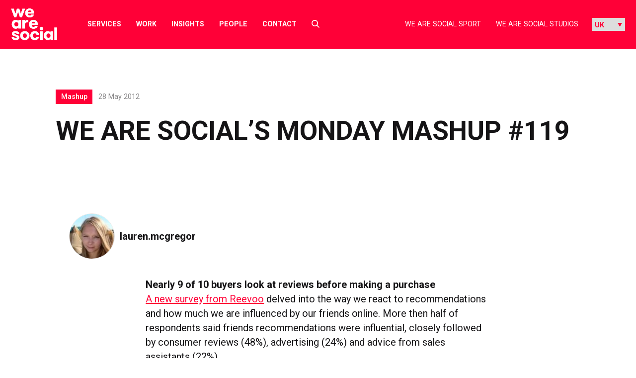

--- FILE ---
content_type: text/html; charset=UTF-8
request_url: https://wearesocial.com/uk/blog/2012/05/socials-monday-mashup-119/
body_size: 25786
content:
<!DOCTYPE html>

<html lang="en-GB">

<meta name='robots' content='index, follow, max-image-preview:large, max-snippet:-1, max-video-preview:-1' />

	<!-- This site is optimized with the Yoast SEO plugin v26.7 - https://yoast.com/wordpress/plugins/seo/ -->
	<title>We Are Social’s Monday Mashup #119 - We Are Social UK</title>
	<meta name="description" content="%" />
	<link rel="canonical" href="https://wearesocial.com/uk/blog/2012/05/socials-monday-mashup-119/" />
	<meta property="og:locale" content="en_GB" />
	<meta property="og:type" content="article" />
	<meta property="og:title" content="We Are Social’s Monday Mashup #119 - We Are Social UK" />
	<meta property="og:description" content="%" />
	<meta property="og:url" content="https://wearesocial.com/uk/blog/2012/05/socials-monday-mashup-119/" />
	<meta property="og:site_name" content="We Are Social UK" />
	<meta property="article:publisher" content="https://www.facebook.com/wearesocial/" />
	<meta property="article:published_time" content="2012-05-28T17:58:28+00:00" />
	<meta property="article:modified_time" content="2024-03-25T11:29:49+00:00" />
	<meta property="og:image" content="https://wearesocial.com/uk/wp-content/uploads/sites/2/2021/09/Screen-shot-2012-05-28-at-16.36.09.png" />
	<meta name="author" content="lauren.mcgregor" />
	<meta name="twitter:card" content="summary_large_image" />
	<meta name="twitter:creator" content="@wearesocial" />
	<meta name="twitter:site" content="@wearesocial" />
	<meta name="twitter:label1" content="Written by" />
	<meta name="twitter:data1" content="lauren.mcgregor" />
	<meta name="twitter:label2" content="Estimated reading time" />
	<meta name="twitter:data2" content="2 minutes" />
	<script type="application/ld+json" class="yoast-schema-graph">{"@context":"https://schema.org","@graph":[{"@type":"Article","@id":"https://wearesocial.com/uk/blog/2012/05/socials-monday-mashup-119/#article","isPartOf":{"@id":"https://wearesocial.com/uk/blog/2012/05/socials-monday-mashup-119/"},"author":{"name":"lauren.mcgregor","@id":"https://wearesocial.com/uk/#/schema/person/fca3ac6ddb634c0d99804b9728e20f5d"},"headline":"We Are Social’s Monday Mashup #119","datePublished":"2012-05-28T17:58:28+00:00","dateModified":"2024-03-25T11:29:49+00:00","mainEntityOfPage":{"@id":"https://wearesocial.com/uk/blog/2012/05/socials-monday-mashup-119/"},"wordCount":478,"publisher":{"@id":"https://wearesocial.com/uk/#organization"},"image":{"@id":"https://wearesocial.com/uk/blog/2012/05/socials-monday-mashup-119/#primaryimage"},"thumbnailUrl":"https://wearesocial.com/uk/wp-content/uploads/sites/2/2021/09/Screen-shot-2012-05-28-at-16.36.09.png","inLanguage":"en-GB"},{"@type":"WebPage","@id":"https://wearesocial.com/uk/blog/2012/05/socials-monday-mashup-119/","url":"https://wearesocial.com/uk/blog/2012/05/socials-monday-mashup-119/","name":"We Are Social’s Monday Mashup #119 - We Are Social UK","isPartOf":{"@id":"https://wearesocial.com/uk/#website"},"primaryImageOfPage":{"@id":"https://wearesocial.com/uk/blog/2012/05/socials-monday-mashup-119/#primaryimage"},"image":{"@id":"https://wearesocial.com/uk/blog/2012/05/socials-monday-mashup-119/#primaryimage"},"thumbnailUrl":"https://wearesocial.com/uk/wp-content/uploads/sites/2/2021/09/Screen-shot-2012-05-28-at-16.36.09.png","datePublished":"2012-05-28T17:58:28+00:00","dateModified":"2024-03-25T11:29:49+00:00","description":"%","inLanguage":"en-GB","potentialAction":[{"@type":"ReadAction","target":["https://wearesocial.com/uk/blog/2012/05/socials-monday-mashup-119/"]}]},{"@type":"ImageObject","inLanguage":"en-GB","@id":"https://wearesocial.com/uk/blog/2012/05/socials-monday-mashup-119/#primaryimage","url":"https://wearesocial.com/uk/wp-content/uploads/sites/2/2021/09/Screen-shot-2012-05-28-at-16.36.09.png","contentUrl":"https://wearesocial.com/uk/wp-content/uploads/sites/2/2021/09/Screen-shot-2012-05-28-at-16.36.09.png","width":462,"height":387},{"@type":"WebSite","@id":"https://wearesocial.com/uk/#website","url":"https://wearesocial.com/uk/","name":"We Are Social UK","description":"Global Socially-Led Creative Agency","publisher":{"@id":"https://wearesocial.com/uk/#organization"},"potentialAction":[{"@type":"SearchAction","target":{"@type":"EntryPoint","urlTemplate":"https://wearesocial.com/uk/?s={search_term_string}"},"query-input":{"@type":"PropertyValueSpecification","valueRequired":true,"valueName":"search_term_string"}}],"inLanguage":"en-GB"},{"@type":"Organization","@id":"https://wearesocial.com/uk/#organization","name":"We Are Social","url":"https://wearesocial.com/uk/","logo":{"@type":"ImageObject","inLanguage":"en-GB","@id":"https://wearesocial.com/uk/#/schema/logo/image/","url":"https://wearesocial.com/uk/wp-content/uploads/sites/2/2021/10/Icon_WAS-RED-512-X-512_WAS-512-X-512-01.png","contentUrl":"https://wearesocial.com/uk/wp-content/uploads/sites/2/2021/10/Icon_WAS-RED-512-X-512_WAS-512-X-512-01.png","width":512,"height":512,"caption":"We Are Social"},"image":{"@id":"https://wearesocial.com/uk/#/schema/logo/image/"},"sameAs":["https://www.facebook.com/wearesocial/","https://x.com/wearesocial","https://instagram.com/wearesocial","http://www.linkedin.com/company/we-are-social","http://youtube.com/wearesocial"]},{"@type":"Person","@id":"https://wearesocial.com/uk/#/schema/person/fca3ac6ddb634c0d99804b9728e20f5d","name":"lauren.mcgregor","image":{"@type":"ImageObject","inLanguage":"en-GB","@id":"https://wearesocial.com/uk/#/schema/person/image/","url":"https://secure.gravatar.com/avatar/9c8f909edec73fc27ff3fa335d769be361b135edffb2e44b5f081b6a5a37289c?s=96&d=mm&r=g","contentUrl":"https://secure.gravatar.com/avatar/9c8f909edec73fc27ff3fa335d769be361b135edffb2e44b5f081b6a5a37289c?s=96&d=mm&r=g","caption":"lauren.mcgregor"}}]}</script>
	<!-- / Yoast SEO plugin. -->


<link rel='dns-prefetch' href='//cc.cdn.civiccomputing.com' />
<link rel='dns-prefetch' href='//platform.instagram.com' />
<link rel='dns-prefetch' href='//platform.twitter.com' />
<link rel="alternate" type="application/rss+xml" title="We Are Social UK &raquo; Feed" href="https://wearesocial.com/uk/feed/" />
<link rel="alternate" type="application/rss+xml" title="We Are Social UK &raquo; Comments Feed" href="https://wearesocial.com/uk/comments/feed/" />
<link rel="alternate" type="application/rss+xml" title="We Are Social UK &raquo; We Are Social’s Monday Mashup #119 Comments Feed" href="https://wearesocial.com/uk/blog/2012/05/socials-monday-mashup-119/feed/" />
<link rel="alternate" title="oEmbed (JSON)" type="application/json+oembed" href="https://wearesocial.com/uk/wp-json/oembed/1.0/embed?url=https%3A%2F%2Fwearesocial.com%2Fuk%2Fblog%2F2012%2F05%2Fsocials-monday-mashup-119%2F" />
<link rel="alternate" title="oEmbed (XML)" type="text/xml+oembed" href="https://wearesocial.com/uk/wp-json/oembed/1.0/embed?url=https%3A%2F%2Fwearesocial.com%2Fuk%2Fblog%2F2012%2F05%2Fsocials-monday-mashup-119%2F&#038;format=xml" />
<style id='wp-img-auto-sizes-contain-inline-css' type='text/css'>
img:is([sizes=auto i],[sizes^="auto," i]){contain-intrinsic-size:3000px 1500px}
/*# sourceURL=wp-img-auto-sizes-contain-inline-css */
</style>
<link rel='stylesheet' id='luna-style-css' href='https://wearesocial.com/uk/wp-content/themes/we-are-social/style.css?ver=1762939229' type='text/css' media='all' />
<style id='wp-block-library-inline-css' type='text/css'>
:root{--wp-block-synced-color:#7a00df;--wp-block-synced-color--rgb:122,0,223;--wp-bound-block-color:var(--wp-block-synced-color);--wp-editor-canvas-background:#ddd;--wp-admin-theme-color:#007cba;--wp-admin-theme-color--rgb:0,124,186;--wp-admin-theme-color-darker-10:#006ba1;--wp-admin-theme-color-darker-10--rgb:0,107,160.5;--wp-admin-theme-color-darker-20:#005a87;--wp-admin-theme-color-darker-20--rgb:0,90,135;--wp-admin-border-width-focus:2px}@media (min-resolution:192dpi){:root{--wp-admin-border-width-focus:1.5px}}.wp-element-button{cursor:pointer}:root .has-very-light-gray-background-color{background-color:#eee}:root .has-very-dark-gray-background-color{background-color:#313131}:root .has-very-light-gray-color{color:#eee}:root .has-very-dark-gray-color{color:#313131}:root .has-vivid-green-cyan-to-vivid-cyan-blue-gradient-background{background:linear-gradient(135deg,#00d084,#0693e3)}:root .has-purple-crush-gradient-background{background:linear-gradient(135deg,#34e2e4,#4721fb 50%,#ab1dfe)}:root .has-hazy-dawn-gradient-background{background:linear-gradient(135deg,#faaca8,#dad0ec)}:root .has-subdued-olive-gradient-background{background:linear-gradient(135deg,#fafae1,#67a671)}:root .has-atomic-cream-gradient-background{background:linear-gradient(135deg,#fdd79a,#004a59)}:root .has-nightshade-gradient-background{background:linear-gradient(135deg,#330968,#31cdcf)}:root .has-midnight-gradient-background{background:linear-gradient(135deg,#020381,#2874fc)}:root{--wp--preset--font-size--normal:16px;--wp--preset--font-size--huge:42px}.has-regular-font-size{font-size:1em}.has-larger-font-size{font-size:2.625em}.has-normal-font-size{font-size:var(--wp--preset--font-size--normal)}.has-huge-font-size{font-size:var(--wp--preset--font-size--huge)}.has-text-align-center{text-align:center}.has-text-align-left{text-align:left}.has-text-align-right{text-align:right}.has-fit-text{white-space:nowrap!important}#end-resizable-editor-section{display:none}.aligncenter{clear:both}.items-justified-left{justify-content:flex-start}.items-justified-center{justify-content:center}.items-justified-right{justify-content:flex-end}.items-justified-space-between{justify-content:space-between}.screen-reader-text{border:0;clip-path:inset(50%);height:1px;margin:-1px;overflow:hidden;padding:0;position:absolute;width:1px;word-wrap:normal!important}.screen-reader-text:focus{background-color:#ddd;clip-path:none;color:#444;display:block;font-size:1em;height:auto;left:5px;line-height:normal;padding:15px 23px 14px;text-decoration:none;top:5px;width:auto;z-index:100000}html :where(.has-border-color){border-style:solid}html :where([style*=border-top-color]){border-top-style:solid}html :where([style*=border-right-color]){border-right-style:solid}html :where([style*=border-bottom-color]){border-bottom-style:solid}html :where([style*=border-left-color]){border-left-style:solid}html :where([style*=border-width]){border-style:solid}html :where([style*=border-top-width]){border-top-style:solid}html :where([style*=border-right-width]){border-right-style:solid}html :where([style*=border-bottom-width]){border-bottom-style:solid}html :where([style*=border-left-width]){border-left-style:solid}html :where(img[class*=wp-image-]){height:auto;max-width:100%}:where(figure){margin:0 0 1em}html :where(.is-position-sticky){--wp-admin--admin-bar--position-offset:var(--wp-admin--admin-bar--height,0px)}@media screen and (max-width:600px){html :where(.is-position-sticky){--wp-admin--admin-bar--position-offset:0px}}

/*# sourceURL=wp-block-library-inline-css */
</style><style id='global-styles-inline-css' type='text/css'>
:root{--wp--preset--aspect-ratio--square: 1;--wp--preset--aspect-ratio--4-3: 4/3;--wp--preset--aspect-ratio--3-4: 3/4;--wp--preset--aspect-ratio--3-2: 3/2;--wp--preset--aspect-ratio--2-3: 2/3;--wp--preset--aspect-ratio--16-9: 16/9;--wp--preset--aspect-ratio--9-16: 9/16;--wp--preset--color--black: #000000;--wp--preset--color--cyan-bluish-gray: #abb8c3;--wp--preset--color--white: #FFFFFF;--wp--preset--color--pale-pink: #f78da7;--wp--preset--color--vivid-red: #cf2e2e;--wp--preset--color--luminous-vivid-orange: #ff6900;--wp--preset--color--luminous-vivid-amber: #fcb900;--wp--preset--color--light-green-cyan: #7bdcb5;--wp--preset--color--vivid-green-cyan: #00d084;--wp--preset--color--pale-cyan-blue: #8ed1fc;--wp--preset--color--vivid-cyan-blue: #0693e3;--wp--preset--color--vivid-purple: #9b51e0;--wp--preset--gradient--vivid-cyan-blue-to-vivid-purple: linear-gradient(135deg,rgb(6,147,227) 0%,rgb(155,81,224) 100%);--wp--preset--gradient--light-green-cyan-to-vivid-green-cyan: linear-gradient(135deg,rgb(122,220,180) 0%,rgb(0,208,130) 100%);--wp--preset--gradient--luminous-vivid-amber-to-luminous-vivid-orange: linear-gradient(135deg,rgb(252,185,0) 0%,rgb(255,105,0) 100%);--wp--preset--gradient--luminous-vivid-orange-to-vivid-red: linear-gradient(135deg,rgb(255,105,0) 0%,rgb(207,46,46) 100%);--wp--preset--gradient--very-light-gray-to-cyan-bluish-gray: linear-gradient(135deg,rgb(238,238,238) 0%,rgb(169,184,195) 100%);--wp--preset--gradient--cool-to-warm-spectrum: linear-gradient(135deg,rgb(74,234,220) 0%,rgb(151,120,209) 20%,rgb(207,42,186) 40%,rgb(238,44,130) 60%,rgb(251,105,98) 80%,rgb(254,248,76) 100%);--wp--preset--gradient--blush-light-purple: linear-gradient(135deg,rgb(255,206,236) 0%,rgb(152,150,240) 100%);--wp--preset--gradient--blush-bordeaux: linear-gradient(135deg,rgb(254,205,165) 0%,rgb(254,45,45) 50%,rgb(107,0,62) 100%);--wp--preset--gradient--luminous-dusk: linear-gradient(135deg,rgb(255,203,112) 0%,rgb(199,81,192) 50%,rgb(65,88,208) 100%);--wp--preset--gradient--pale-ocean: linear-gradient(135deg,rgb(255,245,203) 0%,rgb(182,227,212) 50%,rgb(51,167,181) 100%);--wp--preset--gradient--electric-grass: linear-gradient(135deg,rgb(202,248,128) 0%,rgb(113,206,126) 100%);--wp--preset--gradient--midnight: linear-gradient(135deg,rgb(2,3,129) 0%,rgb(40,116,252) 100%);--wp--preset--gradient--gradient-1: linear-gradient(135deg, #00FFFF 0%, #FF1493 100%);--wp--preset--font-size--small: 13px;--wp--preset--font-size--medium: 20px;--wp--preset--font-size--large: 36px;--wp--preset--font-size--x-large: 42px;--wp--preset--font-size--heading-1: 102px;--wp--preset--font-size--heading-2: 60px;--wp--preset--font-size--heading-3: 56px;--wp--preset--font-size--heading-4: 36px;--wp--preset--font-size--heading-5: 32px;--wp--preset--font-size--heading-6: 30px;--wp--preset--font-size--heading-small: 22px;--wp--preset--spacing--20: 0.44rem;--wp--preset--spacing--30: 0.67rem;--wp--preset--spacing--40: 1rem;--wp--preset--spacing--50: 1.5rem;--wp--preset--spacing--60: 2.25rem;--wp--preset--spacing--70: 3.38rem;--wp--preset--spacing--80: 5.06rem;--wp--preset--shadow--natural: 6px 6px 9px rgba(0, 0, 0, 0.2);--wp--preset--shadow--deep: 12px 12px 50px rgba(0, 0, 0, 0.4);--wp--preset--shadow--sharp: 6px 6px 0px rgba(0, 0, 0, 0.2);--wp--preset--shadow--outlined: 6px 6px 0px -3px rgb(255, 255, 255), 6px 6px rgb(0, 0, 0);--wp--preset--shadow--crisp: 6px 6px 0px rgb(0, 0, 0);}:where(.is-layout-flex){gap: 0.5em;}:where(.is-layout-grid){gap: 0.5em;}body .is-layout-flex{display: flex;}.is-layout-flex{flex-wrap: wrap;align-items: center;}.is-layout-flex > :is(*, div){margin: 0;}body .is-layout-grid{display: grid;}.is-layout-grid > :is(*, div){margin: 0;}:where(.wp-block-columns.is-layout-flex){gap: 2em;}:where(.wp-block-columns.is-layout-grid){gap: 2em;}:where(.wp-block-post-template.is-layout-flex){gap: 1.25em;}:where(.wp-block-post-template.is-layout-grid){gap: 1.25em;}.has-black-color{color: var(--wp--preset--color--black) !important;}.has-cyan-bluish-gray-color{color: var(--wp--preset--color--cyan-bluish-gray) !important;}.has-white-color{color: var(--wp--preset--color--white) !important;}.has-pale-pink-color{color: var(--wp--preset--color--pale-pink) !important;}.has-vivid-red-color{color: var(--wp--preset--color--vivid-red) !important;}.has-luminous-vivid-orange-color{color: var(--wp--preset--color--luminous-vivid-orange) !important;}.has-luminous-vivid-amber-color{color: var(--wp--preset--color--luminous-vivid-amber) !important;}.has-light-green-cyan-color{color: var(--wp--preset--color--light-green-cyan) !important;}.has-vivid-green-cyan-color{color: var(--wp--preset--color--vivid-green-cyan) !important;}.has-pale-cyan-blue-color{color: var(--wp--preset--color--pale-cyan-blue) !important;}.has-vivid-cyan-blue-color{color: var(--wp--preset--color--vivid-cyan-blue) !important;}.has-vivid-purple-color{color: var(--wp--preset--color--vivid-purple) !important;}.has-black-background-color{background-color: var(--wp--preset--color--black) !important;}.has-cyan-bluish-gray-background-color{background-color: var(--wp--preset--color--cyan-bluish-gray) !important;}.has-white-background-color{background-color: var(--wp--preset--color--white) !important;}.has-pale-pink-background-color{background-color: var(--wp--preset--color--pale-pink) !important;}.has-vivid-red-background-color{background-color: var(--wp--preset--color--vivid-red) !important;}.has-luminous-vivid-orange-background-color{background-color: var(--wp--preset--color--luminous-vivid-orange) !important;}.has-luminous-vivid-amber-background-color{background-color: var(--wp--preset--color--luminous-vivid-amber) !important;}.has-light-green-cyan-background-color{background-color: var(--wp--preset--color--light-green-cyan) !important;}.has-vivid-green-cyan-background-color{background-color: var(--wp--preset--color--vivid-green-cyan) !important;}.has-pale-cyan-blue-background-color{background-color: var(--wp--preset--color--pale-cyan-blue) !important;}.has-vivid-cyan-blue-background-color{background-color: var(--wp--preset--color--vivid-cyan-blue) !important;}.has-vivid-purple-background-color{background-color: var(--wp--preset--color--vivid-purple) !important;}.has-black-border-color{border-color: var(--wp--preset--color--black) !important;}.has-cyan-bluish-gray-border-color{border-color: var(--wp--preset--color--cyan-bluish-gray) !important;}.has-white-border-color{border-color: var(--wp--preset--color--white) !important;}.has-pale-pink-border-color{border-color: var(--wp--preset--color--pale-pink) !important;}.has-vivid-red-border-color{border-color: var(--wp--preset--color--vivid-red) !important;}.has-luminous-vivid-orange-border-color{border-color: var(--wp--preset--color--luminous-vivid-orange) !important;}.has-luminous-vivid-amber-border-color{border-color: var(--wp--preset--color--luminous-vivid-amber) !important;}.has-light-green-cyan-border-color{border-color: var(--wp--preset--color--light-green-cyan) !important;}.has-vivid-green-cyan-border-color{border-color: var(--wp--preset--color--vivid-green-cyan) !important;}.has-pale-cyan-blue-border-color{border-color: var(--wp--preset--color--pale-cyan-blue) !important;}.has-vivid-cyan-blue-border-color{border-color: var(--wp--preset--color--vivid-cyan-blue) !important;}.has-vivid-purple-border-color{border-color: var(--wp--preset--color--vivid-purple) !important;}.has-vivid-cyan-blue-to-vivid-purple-gradient-background{background: var(--wp--preset--gradient--vivid-cyan-blue-to-vivid-purple) !important;}.has-light-green-cyan-to-vivid-green-cyan-gradient-background{background: var(--wp--preset--gradient--light-green-cyan-to-vivid-green-cyan) !important;}.has-luminous-vivid-amber-to-luminous-vivid-orange-gradient-background{background: var(--wp--preset--gradient--luminous-vivid-amber-to-luminous-vivid-orange) !important;}.has-luminous-vivid-orange-to-vivid-red-gradient-background{background: var(--wp--preset--gradient--luminous-vivid-orange-to-vivid-red) !important;}.has-very-light-gray-to-cyan-bluish-gray-gradient-background{background: var(--wp--preset--gradient--very-light-gray-to-cyan-bluish-gray) !important;}.has-cool-to-warm-spectrum-gradient-background{background: var(--wp--preset--gradient--cool-to-warm-spectrum) !important;}.has-blush-light-purple-gradient-background{background: var(--wp--preset--gradient--blush-light-purple) !important;}.has-blush-bordeaux-gradient-background{background: var(--wp--preset--gradient--blush-bordeaux) !important;}.has-luminous-dusk-gradient-background{background: var(--wp--preset--gradient--luminous-dusk) !important;}.has-pale-ocean-gradient-background{background: var(--wp--preset--gradient--pale-ocean) !important;}.has-electric-grass-gradient-background{background: var(--wp--preset--gradient--electric-grass) !important;}.has-midnight-gradient-background{background: var(--wp--preset--gradient--midnight) !important;}.has-small-font-size{font-size: var(--wp--preset--font-size--small) !important;}.has-medium-font-size{font-size: var(--wp--preset--font-size--medium) !important;}.has-large-font-size{font-size: var(--wp--preset--font-size--large) !important;}.has-x-large-font-size{font-size: var(--wp--preset--font-size--x-large) !important;}
/*# sourceURL=global-styles-inline-css */
</style>

<style id='classic-theme-styles-inline-css' type='text/css'>
/*! This file is auto-generated */
.wp-block-button__link{color:#fff;background-color:#32373c;border-radius:9999px;box-shadow:none;text-decoration:none;padding:calc(.667em + 2px) calc(1.333em + 2px);font-size:1.125em}.wp-block-file__button{background:#32373c;color:#fff;text-decoration:none}
/*# sourceURL=/wp-includes/css/classic-themes.min.css */
</style>
<style id='block-visibility-screen-size-styles-inline-css' type='text/css'>
/* Large screens (desktops, 992px and up) */
@media ( min-width: 992px ) {
	.block-visibility-hide-large-screen {
		display: none !important;
	}
}

/* Medium screens (tablets, between 768px and 992px) */
@media ( min-width: 768px ) and ( max-width: 991.98px ) {
	.block-visibility-hide-medium-screen {
		display: none !important;
	}
}

/* Small screens (mobile devices, less than 768px) */
@media ( max-width: 767.98px ) {
	.block-visibility-hide-small-screen {
		display: none !important;
	}
}
/*# sourceURL=block-visibility-screen-size-styles-inline-css */
</style>
<script type="text/javascript" src="https://wearesocial.com/uk/wp-includes/js/jquery/jquery.min.js?ver=3.7.1" id="jquery-core-js"></script>
<script type="text/javascript" src="https://wearesocial.com/uk/wp-includes/js/jquery/jquery-migrate.min.js?ver=3.4.1" id="jquery-migrate-js"></script>
<script type="text/javascript" src="https://maps.googleapis.com/maps/api/js?key=AIzaSyDKcptQkJ_aFCOWp-hJLhpRlwMwH36Quds&amp;ver=1" id="google-map-api-js"></script>
<script type="text/javascript" src="https://cdn.jsdelivr.net/npm/macy@2?ver=1" id="macy-js"></script>
<link rel="EditURI" type="application/rsd+xml" title="RSD" href="https://wearesocial.com/uk/xmlrpc.php?rsd" />
<link rel='shortlink' href='https://wearesocial.com/uk/?p=2538' />
<link rel="icon" href="https://wearesocial.com/uk/wp-content/uploads/sites/2/2021/10/cropped-Icon_WAS-RED-512-X-512_WAS-512-X-512-01-32x32.png" sizes="32x32" />
<link rel="icon" href="https://wearesocial.com/uk/wp-content/uploads/sites/2/2021/10/cropped-Icon_WAS-RED-512-X-512_WAS-512-X-512-01-192x192.png" sizes="192x192" />
<link rel="apple-touch-icon" href="https://wearesocial.com/uk/wp-content/uploads/sites/2/2021/10/cropped-Icon_WAS-RED-512-X-512_WAS-512-X-512-01-180x180.png" />
<meta name="msapplication-TileImage" content="https://wearesocial.com/uk/wp-content/uploads/sites/2/2021/10/cropped-Icon_WAS-RED-512-X-512_WAS-512-X-512-01-270x270.png" />
<head>

<!-- Google tag (gtag.js) -->
<script async src="https://www.googletagmanager.com/gtag/js?id=G-DKCEK0VGNK"></script>
<script>
  window.dataLayer = window.dataLayer || [];
  function gtag(){dataLayer.push(arguments);}
  gtag('js', new Date());
  gtag('config', 'G-DKCEK0VGNK');
</script>
<!-- End Google tag (gtag.js) -->

<!-- Google Tag Manager -->
<script>(function(w,d,s,l,i){w[l]=w[l]||[];w[l].push({'gtm.start':
new Date().getTime(),event:'gtm.js'});var f=d.getElementsByTagName(s)[0],
j=d.createElement(s),dl=l!='dataLayer'?'&l='+l:'';j.async=true;j.src=
'https://www.googletagmanager.com/gtm.js?id='+i+dl;f.parentNode.insertBefore(j,f);
})(window,document,'script','dataLayer','GTM-PHKQ4NQ4');</script>
<!-- End Google Tag Manager -->

<!-- Apollo tracking -->
<script>function initApollo(){var n=Math.random().toString(36).substring(7),o=document.createElement("script");
o.src="https://assets.apollo.io/micro/website-tracker/tracker.iife.js?nocache="+n,o.async=!0,o.defer=!0,
o.onload=function(){window.trackingFunctions.onLoad({appId:"67894192165e3103ee67b26e"})},
document.head.appendChild(o)}initApollo();</script>
<!-- End Apollo tracking -->

<!-- 6sense -->
<script id="6senseWebTag" src="https://j.6sc.co/j/30683a75-c5b9-419a-af70-07a6f023be05.js"></script>
<!-- End 6sense -->

<meta charset="UTF-8">
<script type="text/javascript">
/* <![CDATA[ */
var gform;gform||(document.addEventListener("gform_main_scripts_loaded",function(){gform.scriptsLoaded=!0}),document.addEventListener("gform/theme/scripts_loaded",function(){gform.themeScriptsLoaded=!0}),window.addEventListener("DOMContentLoaded",function(){gform.domLoaded=!0}),gform={domLoaded:!1,scriptsLoaded:!1,themeScriptsLoaded:!1,isFormEditor:()=>"function"==typeof InitializeEditor,callIfLoaded:function(o){return!(!gform.domLoaded||!gform.scriptsLoaded||!gform.themeScriptsLoaded&&!gform.isFormEditor()||(gform.isFormEditor()&&console.warn("The use of gform.initializeOnLoaded() is deprecated in the form editor context and will be removed in Gravity Forms 3.1."),o(),0))},initializeOnLoaded:function(o){gform.callIfLoaded(o)||(document.addEventListener("gform_main_scripts_loaded",()=>{gform.scriptsLoaded=!0,gform.callIfLoaded(o)}),document.addEventListener("gform/theme/scripts_loaded",()=>{gform.themeScriptsLoaded=!0,gform.callIfLoaded(o)}),window.addEventListener("DOMContentLoaded",()=>{gform.domLoaded=!0,gform.callIfLoaded(o)}))},hooks:{action:{},filter:{}},addAction:function(o,r,e,t){gform.addHook("action",o,r,e,t)},addFilter:function(o,r,e,t){gform.addHook("filter",o,r,e,t)},doAction:function(o){gform.doHook("action",o,arguments)},applyFilters:function(o){return gform.doHook("filter",o,arguments)},removeAction:function(o,r){gform.removeHook("action",o,r)},removeFilter:function(o,r,e){gform.removeHook("filter",o,r,e)},addHook:function(o,r,e,t,n){null==gform.hooks[o][r]&&(gform.hooks[o][r]=[]);var d=gform.hooks[o][r];null==n&&(n=r+"_"+d.length),gform.hooks[o][r].push({tag:n,callable:e,priority:t=null==t?10:t})},doHook:function(r,o,e){var t;if(e=Array.prototype.slice.call(e,1),null!=gform.hooks[r][o]&&((o=gform.hooks[r][o]).sort(function(o,r){return o.priority-r.priority}),o.forEach(function(o){"function"!=typeof(t=o.callable)&&(t=window[t]),"action"==r?t.apply(null,e):e[0]=t.apply(null,e)})),"filter"==r)return e[0]},removeHook:function(o,r,t,n){var e;null!=gform.hooks[o][r]&&(e=(e=gform.hooks[o][r]).filter(function(o,r,e){return!!(null!=n&&n!=o.tag||null!=t&&t!=o.priority)}),gform.hooks[o][r]=e)}});
/* ]]> */
</script>

<meta name="viewport" content="width=device-width, initial-scale=1">
<meta name="format-detection" content="telephone=no">
<meta name="referrer" content="strict-origin-when-cross-origin">
<link rel="profile" href="//gmpg.org/xfn/11">
<link rel="pingback" href="https://wearesocial.com/uk/xmlrpc.php">

	<link rel="apple-touch-icon" href="https://wearesocial.com/uk/wp-content/uploads/sites/2/2021/09/was-logo.png">

	<!-- Meta Pixel Code -->
	<script>
	!function(f,b,e,v,n,t,s) {if(f.fbq)return;n=f.fbq=function(){n.callMethod? n.callMethod.apply(n,arguments):n.queue.push(arguments)}; if(!f._fbq)f._fbq=n;n.push=n;n.loaded=!0;n.version='2.0'; n.queue=[];t=b.createElement(e);t.async=!0; t.src=v;s=b.getElementsByTagName(e)[0]; s.parentNode.insertBefore(t,s)}(window, document,'script', 'https://connect.facebook.net/en_US/fbevents.js');
	fbq('init', '1919144781936073');
	fbq('track', 'PageView');
	</script>
	<noscript><img height="1" width="1" style="display:none" src="https://www.facebook.com/tr? id=1919144781936073&ev=PageView&noscript=1" /></noscript>
	<!-- End Meta Pixel Code -->

<!-- NL linkedin insight tag -->

	<link rel="preconnect" href="https://fonts.gstatic.com" crossorigin />
	<link rel="preload" as="style" href="https://fonts.googleapis.com/css2?family=Roboto:ital,wght@0,400;0,500;0,700;0,900;1,400;1,900&display=swap" />
	<link rel="stylesheet" href="https://fonts.googleapis.com/css2?family=Roboto:ital,wght@0,400;0,500;0,700;0,900;1,400;1,900&display=swap" media="print" onload="this.media='all'" />
	<link rel="preconnect" href="https://fonts.googleapis.com">
	<link rel="preconnect" href="https://fonts.gstatic.com" crossorigin>
	<link href="https://fonts.googleapis.com/css2?family=Roboto+Mono&display=swap" rel="stylesheet">

<meta name='robots' content='index, follow, max-image-preview:large, max-snippet:-1, max-video-preview:-1' />

	<!-- This site is optimized with the Yoast SEO plugin v26.7 - https://yoast.com/wordpress/plugins/seo/ -->
	<title>We Are Social’s Monday Mashup #119 - We Are Social UK</title>
	<meta name="description" content="%" />
	<link rel="canonical" href="https://wearesocial.com/uk/blog/2012/05/socials-monday-mashup-119/" />
	<meta property="og:locale" content="en_GB" />
	<meta property="og:type" content="article" />
	<meta property="og:title" content="We Are Social’s Monday Mashup #119 - We Are Social UK" />
	<meta property="og:description" content="%" />
	<meta property="og:url" content="https://wearesocial.com/uk/blog/2012/05/socials-monday-mashup-119/" />
	<meta property="og:site_name" content="We Are Social UK" />
	<meta property="article:publisher" content="https://www.facebook.com/wearesocial/" />
	<meta property="article:published_time" content="2012-05-28T17:58:28+00:00" />
	<meta property="article:modified_time" content="2024-03-25T11:29:49+00:00" />
	<meta property="og:image" content="https://wearesocial.com/uk/wp-content/uploads/sites/2/2021/09/Screen-shot-2012-05-28-at-16.36.09.png" />
	<meta name="author" content="lauren.mcgregor" />
	<meta name="twitter:card" content="summary_large_image" />
	<meta name="twitter:creator" content="@wearesocial" />
	<meta name="twitter:site" content="@wearesocial" />
	<meta name="twitter:label1" content="Written by" />
	<meta name="twitter:data1" content="lauren.mcgregor" />
	<meta name="twitter:label2" content="Estimated reading time" />
	<meta name="twitter:data2" content="2 minutes" />
	<script type="application/ld+json" class="yoast-schema-graph">{"@context":"https://schema.org","@graph":[{"@type":"Article","@id":"https://wearesocial.com/uk/blog/2012/05/socials-monday-mashup-119/#article","isPartOf":{"@id":"https://wearesocial.com/uk/blog/2012/05/socials-monday-mashup-119/"},"author":{"name":"lauren.mcgregor","@id":"https://wearesocial.com/uk/#/schema/person/fca3ac6ddb634c0d99804b9728e20f5d"},"headline":"We Are Social’s Monday Mashup #119","datePublished":"2012-05-28T17:58:28+00:00","dateModified":"2024-03-25T11:29:49+00:00","mainEntityOfPage":{"@id":"https://wearesocial.com/uk/blog/2012/05/socials-monday-mashup-119/"},"wordCount":478,"publisher":{"@id":"https://wearesocial.com/uk/#organization"},"image":{"@id":"https://wearesocial.com/uk/blog/2012/05/socials-monday-mashup-119/#primaryimage"},"thumbnailUrl":"https://wearesocial.com/uk/wp-content/uploads/sites/2/2021/09/Screen-shot-2012-05-28-at-16.36.09.png","inLanguage":"en-GB"},{"@type":"WebPage","@id":"https://wearesocial.com/uk/blog/2012/05/socials-monday-mashup-119/","url":"https://wearesocial.com/uk/blog/2012/05/socials-monday-mashup-119/","name":"We Are Social’s Monday Mashup #119 - We Are Social UK","isPartOf":{"@id":"https://wearesocial.com/uk/#website"},"primaryImageOfPage":{"@id":"https://wearesocial.com/uk/blog/2012/05/socials-monday-mashup-119/#primaryimage"},"image":{"@id":"https://wearesocial.com/uk/blog/2012/05/socials-monday-mashup-119/#primaryimage"},"thumbnailUrl":"https://wearesocial.com/uk/wp-content/uploads/sites/2/2021/09/Screen-shot-2012-05-28-at-16.36.09.png","datePublished":"2012-05-28T17:58:28+00:00","dateModified":"2024-03-25T11:29:49+00:00","description":"%","inLanguage":"en-GB","potentialAction":[{"@type":"ReadAction","target":["https://wearesocial.com/uk/blog/2012/05/socials-monday-mashup-119/"]}]},{"@type":"ImageObject","inLanguage":"en-GB","@id":"https://wearesocial.com/uk/blog/2012/05/socials-monday-mashup-119/#primaryimage","url":"https://wearesocial.com/uk/wp-content/uploads/sites/2/2021/09/Screen-shot-2012-05-28-at-16.36.09.png","contentUrl":"https://wearesocial.com/uk/wp-content/uploads/sites/2/2021/09/Screen-shot-2012-05-28-at-16.36.09.png","width":462,"height":387},{"@type":"WebSite","@id":"https://wearesocial.com/uk/#website","url":"https://wearesocial.com/uk/","name":"We Are Social UK","description":"Global Socially-Led Creative Agency","publisher":{"@id":"https://wearesocial.com/uk/#organization"},"potentialAction":[{"@type":"SearchAction","target":{"@type":"EntryPoint","urlTemplate":"https://wearesocial.com/uk/?s={search_term_string}"},"query-input":{"@type":"PropertyValueSpecification","valueRequired":true,"valueName":"search_term_string"}}],"inLanguage":"en-GB"},{"@type":"Organization","@id":"https://wearesocial.com/uk/#organization","name":"We Are Social","url":"https://wearesocial.com/uk/","logo":{"@type":"ImageObject","inLanguage":"en-GB","@id":"https://wearesocial.com/uk/#/schema/logo/image/","url":"https://wearesocial.com/uk/wp-content/uploads/sites/2/2021/10/Icon_WAS-RED-512-X-512_WAS-512-X-512-01.png","contentUrl":"https://wearesocial.com/uk/wp-content/uploads/sites/2/2021/10/Icon_WAS-RED-512-X-512_WAS-512-X-512-01.png","width":512,"height":512,"caption":"We Are Social"},"image":{"@id":"https://wearesocial.com/uk/#/schema/logo/image/"},"sameAs":["https://www.facebook.com/wearesocial/","https://x.com/wearesocial","https://instagram.com/wearesocial","http://www.linkedin.com/company/we-are-social","http://youtube.com/wearesocial"]},{"@type":"Person","@id":"https://wearesocial.com/uk/#/schema/person/fca3ac6ddb634c0d99804b9728e20f5d","name":"lauren.mcgregor","image":{"@type":"ImageObject","inLanguage":"en-GB","@id":"https://wearesocial.com/uk/#/schema/person/image/","url":"https://secure.gravatar.com/avatar/9c8f909edec73fc27ff3fa335d769be361b135edffb2e44b5f081b6a5a37289c?s=96&d=mm&r=g","contentUrl":"https://secure.gravatar.com/avatar/9c8f909edec73fc27ff3fa335d769be361b135edffb2e44b5f081b6a5a37289c?s=96&d=mm&r=g","caption":"lauren.mcgregor"}}]}</script>
	<!-- / Yoast SEO plugin. -->


<link rel='dns-prefetch' href='//cc.cdn.civiccomputing.com' />
<link rel='dns-prefetch' href='//platform.instagram.com' />
<link rel='dns-prefetch' href='//platform.twitter.com' />
<link rel="alternate" type="application/rss+xml" title="We Are Social UK &raquo; Feed" href="https://wearesocial.com/uk/feed/" />
<link rel="alternate" type="application/rss+xml" title="We Are Social UK &raquo; Comments Feed" href="https://wearesocial.com/uk/comments/feed/" />
<link rel="alternate" type="application/rss+xml" title="We Are Social UK &raquo; We Are Social’s Monday Mashup #119 Comments Feed" href="https://wearesocial.com/uk/blog/2012/05/socials-monday-mashup-119/feed/" />
<link rel="EditURI" type="application/rsd+xml" title="RSD" href="https://wearesocial.com/uk/xmlrpc.php?rsd" />
<link rel='shortlink' href='https://wearesocial.com/uk/?p=2538' />
<link rel="icon" href="https://wearesocial.com/uk/wp-content/uploads/sites/2/2021/10/cropped-Icon_WAS-RED-512-X-512_WAS-512-X-512-01-32x32.png" sizes="32x32" />
<link rel="icon" href="https://wearesocial.com/uk/wp-content/uploads/sites/2/2021/10/cropped-Icon_WAS-RED-512-X-512_WAS-512-X-512-01-192x192.png" sizes="192x192" />
<link rel="apple-touch-icon" href="https://wearesocial.com/uk/wp-content/uploads/sites/2/2021/10/cropped-Icon_WAS-RED-512-X-512_WAS-512-X-512-01-180x180.png" />
<meta name="msapplication-TileImage" content="https://wearesocial.com/uk/wp-content/uploads/sites/2/2021/10/cropped-Icon_WAS-RED-512-X-512_WAS-512-X-512-01-270x270.png" />
</head>


<body id="body" dir="ltr" class="wp-singular post-template-default single single-post postid-2538 single-format-standard wp-theme-we-are-social">
	<!-- Google Tag Manager (noscript) -->
	<noscript><iframe src="https://www.googletagmanager.com/ns.html?id=GTM-PHKQ4NQ4"
	height="0" width="0" style="display:none;visibility:hidden"></iframe></noscript>
	<!-- End Google Tag Manager (noscript) -->

  <a href="#main" class="skip-link">Skip to content</a>

	
<header class="g01" role="banner">
  <a href="https://wearesocial.com/uk" class="g01__logo" aria-label="Select to return to the homepage">
    <img
      src="https://wearesocial.com/uk/wp-content/themes/we-are-social/assets/images/logo.png"
      alt=""
      width="69"
      height="47"
      class="g01__logo-image"
    />
  </a>

      <button type="button" class="g01__hamburger">
      <span class="screen-reader-text">Toggle main menu</span>
    </button>
  
  <div class="g01__menu-wrapper">

          <nav class="g01__primary">
        <ul id="primary-menu" class="g01__primary-menu"><li id="menu-item-224" class="menu-item menu-item-type-post_type menu-item-object-page menu-item-224"><a href="https://wearesocial.com/uk/services/">Services</a></li>
<li id="menu-item-183" class="menu-item menu-item-type-custom menu-item-object-custom menu-item-183"><a href="/uk/our-work">Work</a></li>
<li id="menu-item-184" class="menu-item menu-item-type-custom menu-item-object-custom menu-item-184"><a href="/uk/blog">Insights</a></li>
<li id="menu-item-266" class="menu-item menu-item-type-post_type menu-item-object-page menu-item-266"><a href="https://wearesocial.com/uk/people/">People</a></li>
<li id="menu-item-186" class="menu-item menu-item-type-custom menu-item-object-custom menu-item-186"><a href="/uk/contact-us/">Contact</a></li>
</ul>
        <div class="g01__search-wrap">
          <button type="button" class="g01__search" data-search-button>
            <span class="screen-reader-text">Select to toggle search form</span>
            <svg aria-hidden="true" class="svg-icon svg-icon--icon_search" role="img"> <use href="#sprite-icon_search" xlink:href="#sprite-icon_search"></use> </svg>          </button>
        </div>
      </nav>
    
    <nav class="g01__secondary">
      <ul id="secondary-menu" class="g01__secondary-menu"><li id="menu-item-187" class="menu-item menu-item-type-custom menu-item-object-custom menu-item-187"><a href="/uk/sport">We Are Social Sport</a></li>
<li id="menu-item-188" class="menu-item menu-item-type-custom menu-item-object-custom menu-item-188"><a href="/uk/studios">We Are Social Studios</a></li>
</ul>
            
        
<div class="language-switcher">
	<select class="language-switcher__list">
					<option  value="https://wearesocial.com/us">US</option>
						<option  value="https://wearesocial.com/ca-en">CA-EN</option>
						<option  value="https://wearesocial.com/es">ES</option>
						<option selected value="https://wearesocial.com/uk">UK</option>
						<option  value="https://wearesocial.com/fr">FR</option>
						<option  value="https://wearesocial.com/nl">NL</option>
						<option  value="https://wearesocial.com/de">DE</option>
						<option  value="https://wearesocial.com/it">IT</option>
						<option  value="https://wearesocial.com/me">ME</option>
						<option  value="https://wearesocial.com/sg">SG</option>
						<option  value="https://wearesocial.com/cn">CN</option>
						<option  value="https://wearesocial.com/th">TH</option>
						<option  value="https://wearesocial.com/id">ID</option>
						<option  value="https://wearesocial.com/hk">HK</option>
						<option  value="https://wearesocial.com/au">AU</option>
				</select>
</div>

          </nav>
  </div>

  
<form class="g02" action="https://wearesocial.com/uk" aria-hidden="true">

  <div class="g02__content">
    <label for="site-search-input" class="g02__label">Search the site</label>

    <div class="g02__input-wrap">
      <input type="search" name="s" id="site-search-input" class="g02__search">
      <button type="submit" class="g02__submit">
        <svg aria-hidden="true" class="svg-icon svg-icon--icon_arrow" role="img"> <use href="#sprite-icon_arrow" xlink:href="#sprite-icon_arrow"></use> </svg>        <span class="screen-reader-text">Search</span>
      </button>
    </div>
  </div>
  
  <button type="button" class="g02__close">
    <svg aria-hidden="true" class="svg-icon svg-icon--icon_close" role="img"> <use href="#sprite-icon_close" xlink:href="#sprite-icon_close"></use> </svg>    Close  </button>
</form>
</header>

<i class="g01__scroll-detection" aria-hidden="true"></i>
  <main class="main" role="main" id="main">

<article id="post-2538" class="entry-content post-2538 post type-post status-publish format-standard hentry insight-type-mashup">
	<!DOCTYPE html PUBLIC "-//W3C//DTD HTML 4.0 Transitional//EN" "http://www.w3.org/TR/REC-html40/loose.dtd">

<article class="m30 break-out">
  <div class="container m30__container">

    <h1 class="m30__heading uppercase heading heading--2">We Are Social’s Monday Mashup #119</h3>

    
    <div class="m30__meta">
              <span class="m30__tag tag">
                    Mashup        </span>
      
      <time class="m30__time">28 May 2012</time>
    </div>

    <div class="m30__media-wrap">

      
      
    </div>

      <section class="author-card">

    <div class="author-card__media">
      <img alt='' src='https://secure.gravatar.com/avatar/9c8f909edec73fc27ff3fa335d769be361b135edffb2e44b5f081b6a5a37289c?s=104&#038;d=mm&#038;r=g' srcset='https://secure.gravatar.com/avatar/9c8f909edec73fc27ff3fa335d769be361b135edffb2e44b5f081b6a5a37289c?s=208&#038;d=mm&#038;r=g 2x' class='avatar avatar-104 photo' height='104' width='104' />          </div>

    <div class="author-card__info">
              <span class="author-card__name">lauren.mcgregor</span>
      
          </div>
  </section>

  </div>
</article>
<html><body><p><strong>Nearly 9 of 10 buyers look at reviews before making a purchase</strong><br>
<a href="http://econsultancy.com/uk/blog/9958-88-of-consumers-consult-reviews-when-making-a-purchase">A new survey from Reevoo</a> delved into the way we react to recommendations and how much we are influenced by our friends online. More then half of respondents said friends recommendations were influential, closely followed by consumer reviews (48%), advertising (24%) and advice from sales assistants (22%).</p>
<p>One very interesting stat comes from the rather large 88% of consumers &#8216;sometimes or always&#8217; consult a review before making a purchase, and with 63% of those spoken to more likely to make a purchase from a site that has user reviews.</p>
<p><strong>Twitter the most popular social media platform for the FTSE 100</strong><br>
A fact that has remained unchanged for some time now, <a href="http://www.its-elementary-watson.com/ftse-100-social-media-2012/">Twitter remains the most popular for the top FTSE 100 companies to stay social</a>. With 69 companies having an official account compared to 63 in 2011.</p>
<p>The research from CorpComms Magazine also shows that one in ten FTSE 100 members are actively engaging on Pinterest, while YouTube is the fastest growing platform in terms of popularity. Facebook has also seen an increase to 47 members have a presence on the network, compared with 33 in 2011. Google+ is gaining momentum with 40% of FTSE companies with a profile.</p>
<p><strong>Facebook releases its own photo app</strong><br>
<a href="http://bits.blogs.nytimes.com/2012/05/24/facebook-releases-a-photocentric-app-for-apple-devices/">Facebook revealed its simply named &#8216;Facebook Camera&#8217; app</a> on Thursday, something that it appears it developed independently of Instagram, which lets users experience a photo-only version of Facebook and adds 15 filters and cropping and straightening tools directly in the app, marking Facebook&#8217;s first foray into photo editing.</p>
<p><img fetchpriority="high" decoding="async" src="https://wearesocial.com/uk/wp-content/uploads/sites/2/2021/09/Screen-shot-2012-05-28-at-16.36.09.png" width="416" height="348"></p>
<p><strong>Facebook testing regional filters for Pages, post reach data, newsfeed games</strong><br>
<a href="http://www.insidefacebook.com/2012/05/24/facebook-testing-globalregional-fan-pages-that-share-a-single-like-count/">Facebook is also now testing region-specific Pages</a> so that the Page&#8217;s content can be customised depending on fans&#8217; location whilst maintaining a single number of Likes.</p>
<p>Facebook are now allowing <a href="http://www.insidefacebook.com/2012/05/24/facebook-provides-reach-data-directly-on-timeline-posts/">Pages admins to see post reach data directly on their posts</a>, making it easier for brands to see which posts are more engaging.</p>
<p><a href="http://www.insidefacebook.com/2012/05/25/facebooks-lets-users-play-game-demos-directly-within-news-feed/">And Facebook is now letting users play game demos without leaving their news feed</a>. The addition comes as part of Facebook&#8217;s goal to improve game discovery on its network, in a &#8220;try-before-you-buy&#8221; type method.</p>
<p><strong>New Google+ Android app</strong><br>
Another update on the Google+ side is one that should put a smile on Android device owners faces, <a href="http://news.cnet.com/8301-17939_109-57440876-2/visually-splashy-google-for-android-catches-up-to-ios/">with an updated Google+ app now available on the platform</a>. This follows the release of the new iOS app at the start of the month and includes a new photo-first interface &#8211; echoing Facebook&#8217;s app move this week. The app also allows its users can create and use &#8220;Hangouts&#8221;, edit posts and +1 posts.</p>
<p><strong>Google+ enhances search results for brands</strong><br>
A new addition from Google now sees Google+ within its search engine results. Previously search results would show a mixture of Google+ recommendations on the top right. Now for some brand related searches, the <a href="http://econsultancy.com/uk/blog/9950-google-launches-enhanced-listings-for-brands">results come with only the brands Google+ page displayed</a>.</p>
<p></p>
<p><strong>How Google+ impacts SEO performance</strong><br>
Econsultancy&#8217;s Kevin Gibbons has been researching the impact of Google+ on organic search and <a href="http://econsultancy.com/uk/blog/9972-how-does-google-impact-seo-performance">has written a post testing Google&#8217;s own theory</a> that &#8220;on average, search ads with annotations have a 5-10% uplift in click through rate and the AdWords Social Extension helps you to show more of them&#8221;.</p>
<p>Using Soft32.com&#8217;s Google+ page as an example, he set some tests and his results where rather interesting. He concludes that while +1&#8217;s are actually currently having a negative impact on click through rates, brands with a strong Google+ profile are seeing growth in organic traffic (especially in the last six months) and finally that a strong social footprint is more likely to future proof SEO &#8211; not a quick fix.</p>
<p><strong>&#8220;Instagram for Video&#8221; the next big thing?</strong><br>
Two companies that seem to be doing this best, in popularity terms at least, are SocialCam and Viddy and it <a href="http://adage.com/article/digital/brands-flock-instagram-video-apps/234920/">seems that brands are flocking to join in the next predicted craze</a>.</p>
<p>SocialCam currently has more then 50 million active month users and Viddy is not far behind with 36 million, giving users the ability to upload videos, add filters or soundtracks and share. Many brands have begun to use the apps and post videos. One company in particular is Sierra Mist, who has chosen SocialCam as its platform, creating special content for the app.</p>
<p><strong>British Airways helps Brits home via Facebook with Olympic theme</strong><br>
Airline <a href="http://www.marketingmagazine.co.uk/news/rss/1134049/BA-harnesses-Facebook-help-Brits-home-Olympics/">British Airways is to launch a competition for its Facebook fans</a>, giving away 240 flights to bring people home for the Olympics. Fans can nominate friends and family who will also get a ticket to the Games thrown in. Winners can be from one of 20 selected international destinations, including Sydney, Moscow and LA.</p>
<p>Nominators are limited to those in the UK and nominations are all via Facebook. BA is also offering 50 free flights to family and friends of Team GB athletes.</p>
<p><strong>Foursquare launches Olympic Day Badge</strong><br>
It was bound to happen really and to be honest it is quite a nice tag-on to the Olympics social presence, <a href="http://aboutfoursquare.com/foursquare-olympic-day-badge/">Foursquare has announced that it has partnered with the Olympics to release an Olympics Day Badge</a>.</p>
<p><img decoding="async" src="https://wearesocial.com/uk/wp-content/uploads/sites/2/2021/09/Screen-shot-2012-05-28-at-16.37.131-462x500-1.png" width="166" height="180"></p>
<p>The badge can be unlocked by those that follow the games and check-in at two sports related venues between now and Olympic Day (June 23rd). Tips have been left at the venues from the Olympics and the scheme is aiming to encourage users to Get Fit in the lead up to the games.</p>
<p><strong>London Olympics protesters suspended from Twitter</strong><br>
An &#8220;Official Olympic Protestors&#8221; group, overseen by Space Hijackers, has had their twitter account suspended due to <a href="http://www.webpronews.com/london-olympics-protesters-suspended-from-twitter-2012-05">a trademark complaint from the London Organising Committee of the Olympic and Paralympic Games</a>. As the Space Hijackers so eloquently put it themselves:</p>
<blockquote><p>Twitter, the beacon of free speech which so vocally lent it&rsquo;s support to the Arab Spring did, of course, what everyone expected and immediately curtailed to the interests of big money and business. We, The Official Protesters, were immediately locked out of our account, losing access to thousands of followers, in a move designed to silence our dissent.</p></blockquote>
<p>This is certainly a troubling development from the social network and it has been criticised for the controversial move. <a href="http://www.thedrum.co.uk/news/2012/05/24/twitter-criticised-banning-olympics-protest-account">We Are Social&#8217;s Global MD, Robin Grant, commented</a>:</p>
<blockquote><p>Twitter has a proud history of being a conduit for political protest, and we all remember the parody @BPGlobalPR account that was allowed to build an audience of 150,000 followers despite breaking BP&#8217;s trademarks during the Deepwater Horizon crisis.</p>
<p>More recently Twitter stood up for its users by challenging a US Court order to release one users data. But in this instance Twitter has been inconsistent with its previous position and let its users down by taking this politically motivated action.</p></blockquote>
<p><strong>House Beautiful integrates Pinterest from its print magazine</strong><br>
Home design magazine, House Beautiful, <a href="http://adage.com/article/media/house-beautiful-lets-readers-post-pinterest-print/234857/">has made a rather clever addition to its latest edition, via Pinterest</a>. The publication is letting users post photos from its &#8220;Kitchen of the Month&#8221; article in the magazine on their Pinterest boards using an app. The apps include; the House Beautiful Connect app for iOS and the Digimarc Discover app for iOS and Android.</p>
<p><img loading="lazy" decoding="async" src="https://wearesocial.com/uk/wp-content/uploads/sites/2/2021/09/Screen-shot-2012-05-28-at-15.06.272.png" width="266" height="372"></p>
<p>The magazine is using Pinterest-enabled watermarks on the special section to aid readers to upload direct to their &#8216;pinboards&#8217;. This is certainly a growing market and a great way to link online presence with real-world print editions. One magazine, Real Simple Magazine, has accumulated over 100,000 followers via Pinterest and says it has double the referral traffic from Pinterest then it gets from Facebook and Twitter combined.</p>
<p><strong>Kylie Minogue fans take to Twitter to unlock video</strong><br>
Last week a new video from <a href="http://evolver.fm/2012/05/25/how-kylie-minogue-fans-blew-up-twitter-to-unlock-a-video/">Kylie Minogue was unlocked by her fans using the social network Twitter.</a> Fans needed to generate 25,000 #KylieTimeBomb tweets in oder to reveal the song.</p>
<p>At its peak, the campaign was generating 10 tweets per second making it a trending topic in just six minutes. Once the number of tweets was reached the song was also made available on iTunes and Spotify.</p>

<article class="m20 m20--left">
  <h2 class="m20__heading uppercase heading--4">Share your thoughts</h2>

  <ul class="m20__list">
    <li class="m20__item">
      <a href="https://www.facebook.com/sharer/sharer.php?u=https://wearesocial.com/uk/blog/2012/05/socials-monday-mashup-119/" target="_blank" rel="noopener noreferrer" class="m20__link" title="Share via Facebook">
        <svg aria-hidden="true" class="svg-icon svg-icon--icon-facebook" role="img"> <use href="#sprite-icon-facebook" xlink:href="#sprite-icon-facebook"></use> </svg>        <span class="screen-reader-text">Share via Facebook</span>
      </a>
    </li>
    <li class="m20__item">
      <a href="https://twitter.com/intent/tweet?url=https://wearesocial.com/uk/blog/2012/05/socials-monday-mashup-119/&#038;text=" target="_blank" rel="noopener noreferrer" class="m20__link" title="Share via Twitter">
        <svg aria-hidden="true" class="svg-icon svg-icon--icon-twitter" role="img"> <use href="#sprite-icon-twitter" xlink:href="#sprite-icon-twitter"></use> </svg>        <span class="screen-reader-text">Share via Twitter</span>
      </a>
    </li>
    <li class="m20__item">
      <a href="https://www.linkedin.com/shareArticle?mini=true&#038;url=https://wearesocial.com/uk/blog/2012/05/socials-monday-mashup-119/&#038;title=&#038;summary=&#038;source=" target="_blank" rel="noopener noreferrer" class="m20__link" title="Share via LinkedIn">
        <svg aria-hidden="true" class="svg-icon svg-icon--icon-linkedin" role="img"> <use href="#sprite-icon-linkedin" xlink:href="#sprite-icon-linkedin"></use> </svg>        <span class="screen-reader-text">Share via LinkedIn</span>
      </a>
    </li>
  </ul>
</article>
</body></html>
</article>

</main>


<footer class="g03" role="contentinfo">

    <div class="container container--large g03__container">

    <nav class="g03__navigation">
      <div class="g03__column g03__column--one">
        <ul id="footer-menu" class="g03__footer-menu g03__footer-menu--one"><li id="menu-item-189" class="menu-item menu-item-type-custom menu-item-object-custom menu-item-189"><a href="/uk/services">Services</a></li>
<li id="menu-item-190" class="menu-item menu-item-type-custom menu-item-object-custom menu-item-190"><a href="/uk/our-work" title="Work">Our Work</a></li>
<li id="menu-item-191" class="menu-item menu-item-type-custom menu-item-object-custom menu-item-191"><a href="/uk/blog">Insights</a></li>
<li id="menu-item-192" class="menu-item menu-item-type-custom menu-item-object-custom menu-item-192"><a href="/uk/people" title="About">People</a></li>
<li id="menu-item-398" class="menu-item menu-item-type-post_type menu-item-object-page menu-item-398"><a href="https://wearesocial.com/uk/vacancies/">Work With Us</a></li>
<li id="menu-item-195" class="menu-item menu-item-type-custom menu-item-object-custom menu-item-195"><a href="/uk/contact-us/">Get in touch</a></li>
<li id="menu-item-14508" class="menu-item menu-item-type-post_type menu-item-object-page menu-item-14508"><a target="_blank" href="https://wearesocial.com/uk/studios/">We Are Social Studios</a></li>
<li id="menu-item-9806" class="menu-item menu-item-type-post_type menu-item-object-page menu-item-9806"><a target="_blank" href="https://wearesocial.com/uk/sport/">We Are Social Sport</a></li>
<li id="menu-item-14506" class="menu-item menu-item-type-post_type menu-item-object-page menu-item-14506"><a target="_blank" href="https://wearesocial.com/uk/influencer-marketing/">We Are Social Influence</a></li>
</ul>      </div>

      <div class="g03__column g03__column--two">
        <ul id="footer-menu-two" class="g03__footer-menu g03__footer-menu--two"><li id="menu-item-199" class="menu-item menu-item-type-custom menu-item-object-custom menu-item-199"><a href="https://wearesocial.com/uk/?s=">Search the site</a></li>
<li id="menu-item-9345" class="menu-item menu-item-type-custom menu-item-object-custom menu-item-9345"><a href="https://wearesocial.com/uk/wp-content/uploads/sites/2/2025/07/Updated-2025-Charter-for-Change-1.pdf">Our Equity, Diversity &#038; Inclusion Charter for Change</a></li>
<li id="menu-item-200" class="menu-item menu-item-type-custom menu-item-object-custom menu-item-200"><a href="/uk/privacy-policy" title="Legal">Legal &#038; Privacy</a></li>
<li id="menu-item-202" class="menu-item menu-item-type-custom menu-item-object-custom menu-item-202"><a href="/uk/modern-slavery-statement">Modern Slavery Statement</a></li>
<li id="menu-item-14307" class="menu-item menu-item-type-post_type menu-item-object-page menu-item-14307"><a href="https://wearesocial.com/uk/supplier-policies/">Supplier Policies</a></li>
<li id="menu-item-15424" class="menu-item menu-item-type-post_type menu-item-object-page menu-item-15424"><a href="https://wearesocial.com/uk/fraudulent-use-of-we-are-social-brand/">Fraudulent use of We Are Social brand</a></li>
<li id="menu-item-12235" class="menu-item menu-item-type-custom menu-item-object-custom menu-item-12235"><a target="_blank" href="https://www.pluscompany.com/">Plus Company</a></li>
<li id="menu-item-11019" class="menu-item menu-item-type-custom menu-item-object-custom menu-item-11019"><a target="_blank" href="https://secure.ethicspoint.com/domain/media/en/gui/47632/index.html">Ethics Report Line</a></li>
</ul>
        <address class="g03__address">
                      <h3 class="g03__contact-heading heading heading--small">Find us</h3>
                                <p>Alphabeta, 14-18 Finsbury Square, <br />
London EC2A 1AH</p>
                                <p></p><a href="tel:&#043;&#052;4%202&#048;&#032;&#051;1&#057;&#053;&#032;&#049;&#055;&#048;0">&#043;&#052;4 2&#048;&#032;&#051;1&#057;&#053;&#032;&#049;&#055;&#048;0</a></p>
                                <p><a href="/cdn-cgi/l/email-protection#[base64]">t&#097;&#108;&#107;&#116;o&#117;&#115;&#064;&#119;&#101;a&#114;e&#115;o&#099;ia&#108;&#046;n&#101;t</a></p>
                  </address>
      </div>
    </nav>

    
                <div class='gf_browser_chrome gform_wrapper gform_legacy_markup_wrapper gform-theme--no-framework' data-form-theme='legacy' data-form-index='0' id='gform_wrapper_4' >
                        <div class='gform_heading'>
                            <h3 class="gform_title">Stay up to date</h3>
                            <p class='gform_description'>Subscribe to our blog for hot takes on social and internet culture. You can unsubscribe at any time.</p>
                        </div><form method='post' enctype='multipart/form-data' target='gform_ajax_frame_4' id='gform_4'  action='/uk/blog/2012/05/socials-monday-mashup-119/' data-formid='4' novalidate>
                        <div class='gform-body gform_body'><ul id='gform_fields_4' class='gform_fields top_label form_sublabel_below description_below validation_below'><li id="field_4_1" class="gfield gfield--type-text gfield_contains_required field_sublabel_below gfield--no-description field_description_below field_validation_below gfield_visibility_visible gfield_text"  data-field-class="gfield_text" ><label class='gfield_label gform-field-label' for='input_4_1'>First Name<span class="gfield_required"><span class="gfield_required gfield_required_asterisk">*</span></span></label><div class='ginput_container ginput_container_text'><input name='input_1' id='input_4_1' type='text' value='' class='medium'     aria-required="true" aria-invalid="false"   /></div></li><li id="field_4_2" class="gfield gfield--type-text gfield_contains_required field_sublabel_below gfield--no-description field_description_below field_validation_below gfield_visibility_visible gfield_text"  data-field-class="gfield_text" ><label class='gfield_label gform-field-label' for='input_4_2'>Last Name<span class="gfield_required"><span class="gfield_required gfield_required_asterisk">*</span></span></label><div class='ginput_container ginput_container_text'><input name='input_2' id='input_4_2' type='text' value='' class='medium'     aria-required="true" aria-invalid="false"   /></div></li><li id="field_4_3" class="gfield gfield--type-text field_sublabel_below gfield--no-description field_description_below field_validation_below gfield_visibility_visible gfield_text"  data-field-class="gfield_text" ><label class='gfield_label gform-field-label' for='input_4_3'>Company</label><div class='ginput_container ginput_container_text'><input name='input_3' id='input_4_3' type='text' value='' class='medium'      aria-invalid="false"   /></div></li><li id="field_4_4" class="gfield gfield--type-email gfield_contains_required field_sublabel_below gfield--no-description field_description_below field_validation_below gfield_visibility_visible gfield_email"  data-field-class="gfield_email" ><label class='gfield_label gform-field-label' for='input_4_4'>Email<span class="gfield_required"><span class="gfield_required gfield_required_asterisk">*</span></span></label><div class='ginput_container ginput_container_email'>
                            <input name='input_4' id='input_4_4' type='email' value='' class='medium'    aria-required="true" aria-invalid="false"  />
                        </div></li><li id="field_4_5" class="gfield gfield--type-consent gfield--type-choice gfield_contains_required field_sublabel_below gfield--no-description field_description_below hidden_label field_validation_below gfield_visibility_visible gfield_consent"  data-field-class="gfield_consent" ><label class='gfield_label gform-field-label gfield_label_before_complex' >Consent<span class="gfield_required"><span class="gfield_required gfield_required_asterisk">*</span></span></label><div class='ginput_container ginput_container_consent'><input name='input_5.1' id='input_4_5_1' type='checkbox' value='1'   aria-required="true" aria-invalid="false"   /> <label class="gform-field-label gform-field-label--type-inline gfield_consent_label" for='input_4_5_1' >By ticking this box, I confirm that I have read and accept <a href="https://wearesocial.com/uk/privacy-policy">We Are Social Ltd's privacy policy</a> and consent to the personal data that I have submitted to be processed by We Are Social Ltd to contact me.<span class="gfield_required gfield_required_asterisk">*</span></label><input type='hidden' name='input_5.2' value='By ticking this box, I confirm that I have read and accept &lt;a href=&quot;https://wearesocial.com/uk/privacy-policy&quot;&gt;We Are Social Ltd&#039;s privacy policy&lt;/a&gt; and consent to the personal data that I have submitted to be processed by We Are Social Ltd to contact me.' class='gform_hidden' /><input type='hidden' name='input_5.3' value='4' class='gform_hidden' /></div></li></ul></div>
        <div class='gform-footer gform_footer top_label'> <button type="submit" class="button gform_button" id="gform_submit_button_4">Sign me up<svg aria-hidden="true" class="svg-icon svg-icon--icon_arrow" role="img"> <use href="#sprite-icon_arrow" xlink:href="#sprite-icon_arrow"></use> </svg></button> <input type='hidden' name='gform_ajax' value='form_id=4&amp;title=1&amp;description=1&amp;tabindex=0&amp;theme=legacy&amp;hash=b5f1705a921b373e025ba7966f2339c7' />
            <input type='hidden' class='gform_hidden' name='gform_submission_method' data-js='gform_submission_method_4' value='iframe' />
            <input type='hidden' class='gform_hidden' name='gform_theme' data-js='gform_theme_4' id='gform_theme_4' value='legacy' />
            <input type='hidden' class='gform_hidden' name='gform_style_settings' data-js='gform_style_settings_4' id='gform_style_settings_4' value='' />
            <input type='hidden' class='gform_hidden' name='is_submit_4' value='1' />
            <input type='hidden' class='gform_hidden' name='gform_submit' value='4' />
            
            <input type='hidden' class='gform_hidden' name='gform_unique_id' value='' />
            <input type='hidden' class='gform_hidden' name='state_4' value='[base64]' />
            <input type='hidden' autocomplete='off' class='gform_hidden' name='gform_target_page_number_4' id='gform_target_page_number_4' value='0' />
            <input type='hidden' autocomplete='off' class='gform_hidden' name='gform_source_page_number_4' id='gform_source_page_number_4' value='1' />
            <input type='hidden' name='gform_field_values' value='' />
            
        </div>
                        </form>
                        </div>
		                <iframe style='display:none;width:0px;height:0px;' src='about:blank' name='gform_ajax_frame_4' id='gform_ajax_frame_4' title='This iframe contains the logic required to handle Ajax powered Gravity Forms.'></iframe>
		                <script data-cfasync="false" src="/cdn-cgi/scripts/5c5dd728/cloudflare-static/email-decode.min.js"></script><script type="text/javascript">
/* <![CDATA[ */
 gform.initializeOnLoaded( function() {gformInitSpinner( 4, 'https://wearesocial.com/uk/wp-content/themes/we-are-social/assets/images/pixel.png', true );jQuery('#gform_ajax_frame_4').on('load',function(){var contents = jQuery(this).contents().find('*').html();var is_postback = contents.indexOf('GF_AJAX_POSTBACK') >= 0;if(!is_postback){return;}var form_content = jQuery(this).contents().find('#gform_wrapper_4');var is_confirmation = jQuery(this).contents().find('#gform_confirmation_wrapper_4').length > 0;var is_redirect = contents.indexOf('gformRedirect(){') >= 0;var is_form = form_content.length > 0 && ! is_redirect && ! is_confirmation;var mt = parseInt(jQuery('html').css('margin-top'), 10) + parseInt(jQuery('body').css('margin-top'), 10) + 100;if(is_form){jQuery('#gform_wrapper_4').html(form_content.html());if(form_content.hasClass('gform_validation_error')){jQuery('#gform_wrapper_4').addClass('gform_validation_error');} else {jQuery('#gform_wrapper_4').removeClass('gform_validation_error');}setTimeout( function() { /* delay the scroll by 50 milliseconds to fix a bug in chrome */  }, 50 );if(window['gformInitDatepicker']) {gformInitDatepicker();}if(window['gformInitPriceFields']) {gformInitPriceFields();}var current_page = jQuery('#gform_source_page_number_4').val();gformInitSpinner( 4, 'https://wearesocial.com/uk/wp-content/themes/we-are-social/assets/images/pixel.png', true );jQuery(document).trigger('gform_page_loaded', [4, current_page]);window['gf_submitting_4'] = false;}else if(!is_redirect){var confirmation_content = jQuery(this).contents().find('.GF_AJAX_POSTBACK').html();if(!confirmation_content){confirmation_content = contents;}jQuery('#gform_wrapper_4').replaceWith(confirmation_content);jQuery(document).trigger('gform_confirmation_loaded', [4]);window['gf_submitting_4'] = false;wp.a11y.speak(jQuery('#gform_confirmation_message_4').text());}else{jQuery('#gform_4').append(contents);if(window['gformRedirect']) {gformRedirect();}}jQuery(document).trigger("gform_pre_post_render", [{ formId: "4", currentPage: "current_page", abort: function() { this.preventDefault(); } }]);        if (event && event.defaultPrevented) {                return;        }        const gformWrapperDiv = document.getElementById( "gform_wrapper_4" );        if ( gformWrapperDiv ) {            const visibilitySpan = document.createElement( "span" );            visibilitySpan.id = "gform_visibility_test_4";            gformWrapperDiv.insertAdjacentElement( "afterend", visibilitySpan );        }        const visibilityTestDiv = document.getElementById( "gform_visibility_test_4" );        let postRenderFired = false;        function triggerPostRender() {            if ( postRenderFired ) {                return;            }            postRenderFired = true;            gform.core.triggerPostRenderEvents( 4, current_page );            if ( visibilityTestDiv ) {                visibilityTestDiv.parentNode.removeChild( visibilityTestDiv );            }        }        function debounce( func, wait, immediate ) {            var timeout;            return function() {                var context = this, args = arguments;                var later = function() {                    timeout = null;                    if ( !immediate ) func.apply( context, args );                };                var callNow = immediate && !timeout;                clearTimeout( timeout );                timeout = setTimeout( later, wait );                if ( callNow ) func.apply( context, args );            };        }        const debouncedTriggerPostRender = debounce( function() {            triggerPostRender();        }, 200 );        if ( visibilityTestDiv && visibilityTestDiv.offsetParent === null ) {            const observer = new MutationObserver( ( mutations ) => {                mutations.forEach( ( mutation ) => {                    if ( mutation.type === 'attributes' && visibilityTestDiv.offsetParent !== null ) {                        debouncedTriggerPostRender();                        observer.disconnect();                    }                });            });            observer.observe( document.body, {                attributes: true,                childList: false,                subtree: true,                attributeFilter: [ 'style', 'class' ],            });        } else {            triggerPostRender();        }    } );} ); 
/* ]]> */
</script>
  </div>
  
  <div class="container container--large">
  <div class="g03__bottom">
      <a href="https://wearesocial.com/uk" class="g03__logo" aria-label="Select to return to the homepage">
        <img
          data-src="https://wearesocial.com/uk/wp-content/themes/we-are-social/assets/images/logo.png"
          alt=""
          width="76"
          height="52"
          class="g03__logo-image lazy"
        />
      </a>

      <div class="g03__legal">
                  <p class="g03__copyright">© 2008 - 2026  We Are Social Ltd</p>
        
                  <p class="g03__company-info">We Are Social Ltd Registered in England and Wales, company number 06629464.</p>
              </div>

      
              <div class="g03__social">
          <p class="g03__social-label">Follow us</p>
          <ul class="g03__social-links">

                          <li class="g03__social-item">
                <a href="http://www.linkedin.com/company/we-are-social" target="_blank" rel="noopener noreferrer">
                  <span class="screen-reader-text">View our LinkedIn profile</span>
                  <svg aria-hidden="true" class="svg-icon svg-icon--icon-linkedin" role="img"> <use href="#sprite-icon-linkedin" xlink:href="#sprite-icon-linkedin"></use> </svg>                </a>
              </li>
            
                          <li class="g03__social-item">
                <a href="http://twitter.com/wearesocial" target="_blank" rel="noopener noreferrer">
                  <span class="screen-reader-text">View our Twitter profile</span>
                  <svg aria-hidden="true" class="svg-icon svg-icon--icon-twitter" role="img"> <use href="#sprite-icon-twitter" xlink:href="#sprite-icon-twitter"></use> </svg>                </a>
              </li>
            
                          <li class="g03__social-item">
                <a href="http://youtube.com/wearesocial" target="_blank" rel="noopener noreferrer">
                  <span class="screen-reader-text">View our YouTube channel</span>
                  <svg aria-hidden="true" class="svg-icon svg-icon--icon-youtube" role="img"> <use href="#sprite-icon-youtube" xlink:href="#sprite-icon-youtube"></use> </svg>                </a>
              </li>
                        
                          <li class="g03__social-item">
                <a href="https://instagram.com/wearesocial" target="_blank" rel="noopener noreferrer">
                  <span class="screen-reader-text">View our instagram profile</span>
                  <svg aria-hidden="true" class="svg-icon svg-icon--icon-instagram" role="img"> <use href="#sprite-icon-instagram" xlink:href="#sprite-icon-instagram"></use> </svg>                </a>
              </li>
            
                          <li class="g03__social-item">
                <a href="http://facebook.com/wearesocial" target="_blank" rel="noopener noreferrer">
                  <span class="screen-reader-text">View our Facebook profile</span>
                  <svg aria-hidden="true" class="svg-icon svg-icon--icon-facebook" role="img"> <use href="#sprite-icon-facebook" xlink:href="#sprite-icon-facebook"></use> </svg>                </a>
              </li>
            
            
                          <li class="g03__social-item">
                <a href="https://www.tiktok.com/@wearesociallondon" target="_blank" rel="noopener noreferrer">
                  <span class="screen-reader-text">View our TikTok account</span>
                  <svg aria-hidden="true" class="svg-icon svg-icon--icon-tiktok" role="img"> <use href="#sprite-icon-tiktok" xlink:href="#sprite-icon-tiktok"></use> </svg>                </a>
              </li>
            
          </ul>
        </div>
          </div>

  </div>

  <button
    type="button"
    class="g03__back-to-top uppercase"
    aria-label="Select to go back to the top of the page"
  >
    <span class="g03__back-label">Top</span>
  </button>
</footer>
<script type="speculationrules">
{"prefetch":[{"source":"document","where":{"and":[{"href_matches":"/uk/*"},{"not":{"href_matches":["/uk/wp-*.php","/uk/wp-admin/*","/uk/wp-content/uploads/sites/2/*","/uk/wp-content/*","/uk/wp-content/plugins/*","/uk/wp-content/themes/we-are-social/*","/uk/*\\?(.+)"]}},{"not":{"selector_matches":"a[rel~=\"nofollow\"]"}},{"not":{"selector_matches":".no-prefetch, .no-prefetch a"}}]},"eagerness":"conservative"}]}
</script>
<script type="text/javascript" src="https://cc.cdn.civiccomputing.com/9/cookieControl-9.x.min.js?ver=6.9" id="cookie-control-js"></script>
<script type="text/javascript" src="//platform.instagram.com/en_US/embeds.js?ver=20121216" id="instagram-widgets-js"></script>
<script type="text/javascript" src="//platform.twitter.com/widgets.js?ver=20121216" id="twitter-widgets-js"></script>
<script type="text/javascript" src="https://wearesocial.com/uk/wp-includes/js/dist/vendor/wp-polyfill.min.js?ver=3.15.0" id="wp-polyfill-js"></script>
<script type="text/javascript" id="luna-scripts-js-extra">
/* <![CDATA[ */
var luna = {"home_url":"https://wearesocial.com/uk","nonce":"1ad8293e89","admin_url":"https://wearesocial.com/uk/wp-admin/admin-ajax.php","debug":"","civic":{"licenseKey":"4802878217aa6d2caaf7f0c53ff10d92b3c4b427","productType":"PRO","googleAnalytics":"UA-6150441-10","options":{"title":"This site uses cookies to store information on your computer.","intro":"Some of these cookies are essential, while others help us to improve your experience by providing insights into how the site is being used.","privacy_policy_description":"This site uses cookies to improve your browsing experience, perform analytics and research, and conduct advertising. To change your preferences, see our","privacy_policy_link":{"title":"Legal & Privacy","url":"https://wearesocial.com/uk/privacy-policy/","target":""},"privacy_policy_date":"04/10/2021","accept_button_text":"Accept recommended settings","necessary_cookies_title":"Necessary Cookies","necessary_cookies_description":"Necessary cookies enable core functionality such as page navigation and access to secure areas. The website cannot function properly without these cookies, and can only be disabled by changing your browser preferences.","optional_cookies_title":"Marketing Cookies","optional_cookies_description":"We use marketing cookies to help us improve the relevancy of marketing campaigns and to track the results.","save_preferences_button_text":"Save Cookie Preferences and Close"}}};
var luna = {"home_url":"https://wearesocial.com/uk","nonce":"1ad8293e89","admin_url":"https://wearesocial.com/uk/wp-admin/admin-ajax.php","debug":"","civic":{"licenseKey":"4802878217aa6d2caaf7f0c53ff10d92b3c4b427","productType":"PRO","googleAnalytics":"UA-6150441-10","options":{"title":"This site uses cookies to store information on your computer.","intro":"Some of these cookies are essential, while others help us to improve your experience by providing insights into how the site is being used.","privacy_policy_description":"This site uses cookies to improve your browsing experience, perform analytics and research, and conduct advertising. To change your preferences, see our","privacy_policy_link":{"title":"Legal & Privacy","url":"https://wearesocial.com/uk/privacy-policy/","target":""},"privacy_policy_date":"04/10/2021","accept_button_text":"Accept recommended settings","necessary_cookies_title":"Necessary Cookies","necessary_cookies_description":"Necessary cookies enable core functionality such as page navigation and access to secure areas. The website cannot function properly without these cookies, and can only be disabled by changing your browser preferences.","optional_cookies_title":"Marketing Cookies","optional_cookies_description":"We use marketing cookies to help us improve the relevancy of marketing campaigns and to track the results.","save_preferences_button_text":"Save Cookie Preferences and Close"}}};
//# sourceURL=luna-scripts-js-extra
/* ]]> */
</script>
<script type="text/javascript" defer src="https://wearesocial.com/uk/wp-content/themes/we-are-social/build/index.js?ver=8d1ec981686e905bdd6488893fae6d32" id="luna-scripts-js"></script>
<script type="text/javascript" src="https://wearesocial.com/uk/wp-includes/js/dist/dom-ready.min.js?ver=f77871ff7694fffea381" id="wp-dom-ready-js"></script>
<script type="text/javascript" src="https://wearesocial.com/uk/wp-includes/js/dist/hooks.min.js?ver=dd5603f07f9220ed27f1" id="wp-hooks-js"></script>
<script type="text/javascript" src="https://wearesocial.com/uk/wp-includes/js/dist/i18n.min.js?ver=c26c3dc7bed366793375" id="wp-i18n-js"></script>
<script type="text/javascript" id="wp-i18n-js-after">
/* <![CDATA[ */
wp.i18n.setLocaleData( { 'text direction\u0004ltr': [ 'ltr' ] } );
//# sourceURL=wp-i18n-js-after
/* ]]> */
</script>
<script type="text/javascript" src="https://wearesocial.com/uk/wp-includes/js/dist/a11y.min.js?ver=cb460b4676c94bd228ed" id="wp-a11y-js"></script>
<script type="text/javascript" defer='defer' src="https://wearesocial.com/uk/wp-content/plugins/gravityforms/js/jquery.json.min.js?ver=2.9.25" id="gform_json-js"></script>
<script type="text/javascript" id="gform_gravityforms-js-extra">
/* <![CDATA[ */
var gform_i18n = {"datepicker":{"days":{"monday":"Mo","tuesday":"Tu","wednesday":"We","thursday":"Th","friday":"Fr","saturday":"Sa","sunday":"Su"},"months":{"january":"January","february":"February","march":"March","april":"April","may":"May","june":"June","july":"July","august":"August","september":"September","october":"October","november":"November","december":"December"},"firstDay":1,"iconText":"Select date"}};
var gf_legacy_multi = [];
var gform_gravityforms = {"strings":{"invalid_file_extension":"This type of file is not allowed. Must be one of the following:","delete_file":"Delete this file","in_progress":"in progress","file_exceeds_limit":"File exceeds size limit","illegal_extension":"This type of file is not allowed.","max_reached":"Maximum number of files reached","unknown_error":"There was a problem while saving the file on the server","currently_uploading":"Please wait for the uploading to complete","cancel":"Cancel","cancel_upload":"Cancel this upload","cancelled":"Cancelled","error":"Error","message":"Message"},"vars":{"images_url":"https://wearesocial.com/uk/wp-content/plugins/gravityforms/images"}};
var gform_i18n = {"datepicker":{"days":{"monday":"Mo","tuesday":"Tu","wednesday":"We","thursday":"Th","friday":"Fr","saturday":"Sa","sunday":"Su"},"months":{"january":"January","february":"February","march":"March","april":"April","may":"May","june":"June","july":"July","august":"August","september":"September","october":"October","november":"November","december":"December"},"firstDay":1,"iconText":"Select date"}};
var gf_legacy_multi = [];
var gform_gravityforms = {"strings":{"invalid_file_extension":"This type of file is not allowed. Must be one of the following:","delete_file":"Delete this file","in_progress":"in progress","file_exceeds_limit":"File exceeds size limit","illegal_extension":"This type of file is not allowed.","max_reached":"Maximum number of files reached","unknown_error":"There was a problem while saving the file on the server","currently_uploading":"Please wait for the uploading to complete","cancel":"Cancel","cancel_upload":"Cancel this upload","cancelled":"Cancelled","error":"Error","message":"Message"},"vars":{"images_url":"https://wearesocial.com/uk/wp-content/plugins/gravityforms/images"}};
var gf_global = {"gf_currency_config":{"name":"Pound Sterling","symbol_left":"&#163;","symbol_right":"","symbol_padding":" ","thousand_separator":",","decimal_separator":".","decimals":2,"code":"GBP"},"base_url":"https://wearesocial.com/uk/wp-content/plugins/gravityforms","number_formats":[],"spinnerUrl":"https://wearesocial.com/uk/wp-content/plugins/gravityforms/images/spinner.svg","version_hash":"54c1e057b67b2776d9ce29ac1c1f8e6d","strings":{"newRowAdded":"New row added.","rowRemoved":"Row removed","formSaved":"The form has been saved.  The content contains the link to return and complete the form."}};
//# sourceURL=gform_gravityforms-js-extra
/* ]]> */
</script>
<script type="text/javascript" defer src="https://wearesocial.com/uk/wp-content/plugins/gravityforms/js/gravityforms.min.js?ver=2.9.25" id="gform_gravityforms-js"></script>
<script type="text/javascript" defer src="https://wearesocial.com/uk/wp-content/plugins/gravityforms/assets/js/dist/utils.min.js?ver=48a3755090e76a154853db28fc254681" id="gform_gravityforms_utils-js"></script>
<script type="text/javascript" defer src="https://wearesocial.com/uk/wp-content/plugins/gravityforms/assets/js/dist/vendor-theme.min.js?ver=4f8b3915c1c1e1a6800825abd64b03cb" id="gform_gravityforms_theme_vendors-js"></script>
<script type="text/javascript" id="gform_gravityforms_theme-js-extra">
/* <![CDATA[ */
var gform_theme_config = {"common":{"form":{"honeypot":{"version_hash":"54c1e057b67b2776d9ce29ac1c1f8e6d"},"ajax":{"ajaxurl":"https://wearesocial.com/uk/wp-admin/admin-ajax.php","ajax_submission_nonce":"348eb5f8ef","i18n":{"step_announcement":"Step %1$s of %2$s, %3$s","unknown_error":"There was an unknown error processing your request. Please try again."}}}},"hmr_dev":"","public_path":"https://wearesocial.com/uk/wp-content/plugins/gravityforms/assets/js/dist/","config_nonce":"f191d4e960"};
var gform_theme_config = {"common":{"form":{"honeypot":{"version_hash":"54c1e057b67b2776d9ce29ac1c1f8e6d"},"ajax":{"ajaxurl":"https://wearesocial.com/uk/wp-admin/admin-ajax.php","ajax_submission_nonce":"348eb5f8ef","i18n":{"step_announcement":"Step %1$s of %2$s, %3$s","unknown_error":"There was an unknown error processing your request. Please try again."}}}},"hmr_dev":"","public_path":"https://wearesocial.com/uk/wp-content/plugins/gravityforms/assets/js/dist/","config_nonce":"f191d4e960"};
//# sourceURL=gform_gravityforms_theme-js-extra
/* ]]> */
</script>
<script type="text/javascript" defer src="https://wearesocial.com/uk/wp-content/plugins/gravityforms/assets/js/dist/scripts-theme.min.js?ver=244d9e312b90e462b62b2d9b9d415753" id="gform_gravityforms_theme-js"></script>
<div class="svg-sprite" style="display: none"><svg xmlns="http://www.w3.org/2000/svg"><symbol id="sprite-ico_event" viewBox="0 0 14 14"><title>noun_notes_3548110 (1)</title><defs><filter id="a"><feColorMatrix in="SourceGraphic" values="0 0 0 0 1.000000 0 0 0 0 1.000000 0 0 0 0 1.000000 0 0 0 1.000000 0"/></filter></defs><g transform="translate(-12 -12)" filter="url(#a)" fill="none" fill-rule="evenodd"><g fill="#000" fill-rule="nonzero"><path d="M2.333 14h9.334C12.955 14 14 13.09 14 11.968v-8.13c0-1.034-.894-1.903-2.074-2.018V0H10.37v1.806H7.778V0H6.222v1.806H3.63V0H2.074v1.82C.894 1.935.001 2.804 0 3.839v8.129C0 13.09 1.045 14 2.333 14zM1.556 3.839c0-.374.348-.678.777-.678h9.334c.43 0 .777.304.777.678v8.129c0 .374-.348.677-.777.677H2.333c-.43 0-.777-.303-.777-.677v-8.13z" transform="translate(12 12)"/><path d="M4.148 5.419h5.704v1.355H4.148zm0 3.613h5.704v1.355H4.148z" transform="translate(12 12)"/></g></g></symbol><symbol id="sprite-ico_fullscreen" viewBox="0 0 16 16"><title>Fullscreen Icon</title><path d="M10.37 6.545a.979.979 0 00.638-.266l3.186-3.193V4.95c0 .479.425.905.903.905A.932.932 0 0016 4.949V.905A.932.932 0 0015.097 0h-4.036a.932.932 0 00-.903.905c0 .479.425.904.903.904h1.859L9.733 5.002c-.371.373-.371.905 0 1.277.16.213.425.266.638.266zm-4.528 8.552a.93.93 0 00-.903-.903H3.08l3.187-3.186c.371-.372.371-.903 0-1.275-.372-.371-.903-.371-1.275 0L1.806 12.92v-1.86a.93.93 0 00-.903-.903.93.93 0 00-.903.903v4.036A.93.93 0 00.903 16h4.036a.895.895 0 00.903-.903zm7.078-.903h-1.86a.93.93 0 00-.903.903.93.93 0 00.903.903h4.036a.93.93 0 00.903-.903v-4.036a.93.93 0 00-.903-.903.93.93 0 00-.903.903v1.859l-3.186-3.187c-.372-.371-.903-.371-1.275 0-.371.372-.371.903 0 1.275l3.187 3.186zM.903 5.854a.932.932 0 00.903-.905V3.086L4.992 6.28c.16.16.425.266.637.266a.979.979 0 00.638-.266c.371-.372.371-.904 0-1.277L3.08 1.81h1.86a.932.932 0 00.903-.904A.932.932 0 004.939 0H.903A.932.932 0 000 .905v4.044c0 .532.425.905.903.905z" fill="currentColor" fill-rule="nonzero"/></symbol><symbol id="sprite-ico_muted" viewBox="0 0 23 16"><title>Muted Icon</title><path d="M8.278.278L3.443 3.965h-2.33C.487 3.965 0 4.452 0 5.078v5.217c0 .626.487 1.113 1.113 1.113h2.33l4.835 3.687c.835.661 2.052.035 2.052-1.009v-12.8c0-1.078-1.217-1.67-2.052-1.008zm11.259 8.849L18.06 7.652l1.476-1.476a.623.623 0 000-.886l-.689-.688a.623.623 0 00-.885 0l-1.476 1.476-1.476-1.476a.623.623 0 00-.885 0l-.689.688a.623.623 0 000 .886l1.476 1.476-1.476 1.475a.623.623 0 000 .886l.689.688c.246.246.64.246.885 0l1.476-1.475 1.476 1.475c.246.246.64.246.885 0l.689-.688a.647.647 0 000-.886z" transform="translate(.278 .314)" fill="currentColor" fill-rule="nonzero"/></symbol><symbol id="sprite-ico_news" viewBox="0 0 14 14"><title>noun_paragraph_3548109 copy</title><defs><filter id="a"><feColorMatrix in="SourceGraphic" values="0 0 0 0 1.000000 0 0 0 0 1.000000 0 0 0 0 1.000000 0 0 0 1.000000 0"/></filter></defs><g transform="translate(-12 -12)" filter="url(#a)" fill="none" fill-rule="evenodd"><path d="M8.296 4.148H14v1.556H8.296zM0 0h14v1.556H0zm0 12.444h14V14H0zm8.296-4.148H14v1.556H8.296zM0 9.852h5.704V4.148H0v5.704zm1.556-4.148h2.592v2.592H1.556V5.704z" transform="translate(12 12)" fill="#000" fill-rule="nonzero"/></g></symbol><symbol id="sprite-ico_pause" viewBox="0 0 14 16"><title>Pause Icon</title><path d="M4.365 0H.65C.3 0 0 .286 0 .656v14.688c0 .353.283.656.65.656h3.698c.35 0 .65-.286.65-.656V.656A.64.64 0 004.365 0zm8.178 0H8.828c-.35 0-.65.286-.65.656v14.688c0 .353.284.656.65.656h3.699c.35 0 .65-.286.65-.656V.656A.64.64 0 0012.542 0z" fill="currentColor" fill-rule="nonzero"/></symbol><symbol id="sprite-ico_play" viewBox="0 0 26 32"><title>Play Icon</title><path d="M24.067 13.867L4.133.6c-1.7-1.133-4 .1-4 2.133v26.5c0 2.067 2.3 3.267 4 2.134L24.067 18.1c1.5-.967 1.5-3.233 0-4.233z" fill="currentColor" fill-rule="nonzero"/></symbol><symbol id="sprite-ico_report" viewBox="0 0 15 16"><title>noun_magazine_1560992 copy</title><defs><filter id="a"><feColorMatrix in="SourceGraphic" values="0 0 0 0 1.000000 0 0 0 0 1.000000 0 0 0 0 1.000000 0 0 0 1.000000 0"/></filter></defs><g transform="translate(-12 -12)" filter="url(#a)" fill="none" fill-rule="evenodd"><path d="M14.157 12.727V3.182a.64.64 0 00-.643-.637H10.94V.636A.64.64 0 0010.296 0h-.643C7.876 0 6.435 1.425 6.435 3.182v.016a3.207 3.207 0 00-1.93-.653H.644A.64.64 0 000 3.182v9.545a.64.64 0 00.644.637h3.86a1.926 1.926 0 011.86 1.431c.074.281.33.478.623.478h.183c.294 0 .55-.197.623-.478.22-.84.983-1.427 1.86-1.431h3.86a.64.64 0 00.644-.637zM7.722 3.182a1.92 1.92 0 011.93-1.91v8.273a3.207 3.207 0 00-1.93.653V3.182zM4.505 12.09H1.287V3.818h3.218a1.92 1.92 0 011.93 1.91v7.01a3.214 3.214 0 00-1.93-.647zm8.365 0H9.653a3.21 3.21 0 00-1.93.647v-.01a1.92 1.92 0 011.93-1.91h.643a.64.64 0 00.644-.636V3.818h1.93v8.273z" fill="#000" fill-rule="nonzero" transform="translate(12 12)"/></g></symbol><symbol fill="none" id="sprite-ico_select_apac_sports" viewBox="0 0 48 48"><title>ico_select_apac_sports</title><g clip-path="url(#clip0_1_2)"><path d="M48 0H0v48h48V0z" fill="#000"/><path fill-rule="evenodd" clip-rule="evenodd" d="M28.167 22h-8.334L24 17l4.167 5zm0 3h-8.334L24 30l4.167-5z" fill="#d7ff00"/></g><defs><clipPath id="clip0_1_2"><path fill="#d7ff00" d="M0 0h48v48H0z"/></clipPath></defs></symbol><symbol fill="none" id="sprite-ico_select_black" viewBox="0 0 48 48"><title>ico_select_black</title><g clip-path="url(#clip0_1_2)"><path d="M48 0H0v48h48V0z" fill="#151416"/><path fill-rule="evenodd" clip-rule="evenodd" d="M28.167 22h-8.334L24 17l4.167 5zm0 3h-8.334L24 30l4.167-5z" fill="#fff"/></g><defs><clipPath id="clip0_1_2"><path fill="#fff" d="M0 0h48v48H0z"/></clipPath></defs></symbol><symbol enable-background="new 0 0 48 48" id="sprite-ico_select_blue" viewBox="0 0 48 48"><title>ico_select_blue</title><style>.st2{fill-rule:evenodd;clip-rule:evenodd;fill:#4a626d}</style><filter id="filter-2"><feColorMatrix in="SourceGraphic" values="0 0 0 0 1.000000 0 0 0 0 1.000000 0 0 0 0 1.000000 0 0 0 1.000000 0"/></filter><filter id="filter-1"><feColorMatrix in="SourceGraphic" values="0 0 0 0 1.000000 0 0 0 0 1.000000 0 0 0 0 1.000000 0 0 0 1.000000 0"/></filter><g id="Symbols"><g id="Contact-form-v3" transform="translate(-1162 -518)"><g id="Form-fields" transform="translate(228 400)"><g id="Group-15" transform="translate(511 91)"><g id="Button" transform="translate(423 27)"><path id="Rectangle-Copy-17" fill-rule="evenodd" clip-rule="evenodd" fill="#001bf1" d="M0 0h48v48H0z"/><g id="Select-icon-Copy" transform="translate(14 8)"><g id="ic_collapse" filter="url(#filter-1)"><path class="st2" d="M5.8 10h8.4L10 15z" transform="rotate(-180 10 12)" id="Path-2_00000036936711656377115590000003286981177889109388_"/></g><g id="ic_collapse-copy" transform="translate(0 7)" filter="url(#filter-2)"><g transform="matrix(1 0 0 -1 0 24)"><g id="ic_collapse_00000049210218160000507070000012247137095919200131_" transform="rotate(-180 10 12)"><path id="Path-2_00000051355268299086548880000008185899522325331643_" class="st2" d="M5.8 10h8.4L10 15z"/></g></g></g></g></g></g></g></g></g></symbol><symbol id="sprite-ico_select_purple" viewBox="0 0 48 48"><title>Button</title><defs><filter id="a"><feColorMatrix in="SourceGraphic" values="0 0 0 0 1.000000 0 0 0 0 1.000000 0 0 0 0 1.000000 0 0 0 1.000000 0"/></filter><filter id="b"><feColorMatrix in="SourceGraphic" values="0 0 0 0 1.000000 0 0 0 0 1.000000 0 0 0 0 1.000000 0 0 0 1.000000 0"/></filter></defs><g fill="none" fill-rule="evenodd"><path fill="#CA00FF" d="M0 0h48v48H0z"/><g filter="url(#a)" transform="translate(14 8)"><path d="M5.833 10h8.334L10 15z" transform="rotate(-180 10 12)" fill="#4A626D"/></g><g transform="translate(14 15)" filter="url(#b)"><path d="M5.833 10h8.334L10 15z" transform="matrix(-1 0 0 1 20 0)" fill="#4A626D"/></g></g></symbol><symbol id="sprite-ico_select_reputation" viewBox="0 0 48 48"><title>Button</title><defs><filter id="a"><feColorMatrix in="SourceGraphic" values="0 0 0 0 1.000000 0 0 0 0 1.000000 0 0 0 0 1.000000 0 0 0 1.000000 0"/></filter><filter id="b"><feColorMatrix in="SourceGraphic" values="0 0 0 0 1.000000 0 0 0 0 1.000000 0 0 0 0 1.000000 0 0 0 1.000000 0"/></filter></defs><g fill="none" fill-rule="evenodd"><path fill="#061e34" d="M0 0h48v48H0z"/><g filter="url(#a)" transform="translate(14 8)"><path d="M5.833 10h8.334L10 15z" transform="rotate(-180 10 12)" fill="#4A626D"/></g><g transform="translate(14 15)" filter="url(#b)"><path d="M5.833 10h8.334L10 15z" transform="matrix(-1 0 0 1 20 0)" fill="#4A626D"/></g></g></symbol><symbol id="sprite-ico_select_simple" viewBox="0 0 9 13"><title>Combined Shape</title><path d="M8.5 8l-4.167 5L.167 8H8.5zM4.333 0L8.5 5H.167l4.166-5z" fill="#FF0037" fill-rule="nonzero"/></symbol><symbol id="sprite-ico_select" viewBox="0 0 48 48"><title>Button</title><defs><filter id="a"><feColorMatrix in="SourceGraphic" values="0 0 0 0 1.000000 0 0 0 0 1.000000 0 0 0 0 1.000000 0 0 0 1.000000 0"/></filter><filter id="b"><feColorMatrix in="SourceGraphic" values="0 0 0 0 1.000000 0 0 0 0 1.000000 0 0 0 0 1.000000 0 0 0 1.000000 0"/></filter></defs><g fill="none" fill-rule="evenodd"><path fill="#FF0037" d="M0 0h48v48H0z"/><g filter="url(#a)" transform="translate(14 8)"><path d="M5.833 10h8.334L10 15z" transform="rotate(-180 10 12)" fill="#4A626D"/></g><g transform="translate(14 15)" filter="url(#b)"><path d="M5.833 10h8.334L10 15z" transform="matrix(-1 0 0 1 20 0)" fill="#4A626D"/></g></g></symbol><symbol id="sprite-ico_thought_leadership" viewBox="0 0 13 14"><title>noun_write_3547939</title><defs><filter id="a"><feColorMatrix in="SourceGraphic" values="0 0 0 0 1.000000 0 0 0 0 1.000000 0 0 0 0 1.000000 0 0 0 1.000000 0"/></filter></defs><g transform="translate(-12 -13)" filter="url(#a)" fill="none" fill-rule="evenodd"><path d="M10.733 2.681A2.681 2.681 0 006.158.786L.75 6.193A2.55 2.55 0 000 8.006v2.727h2.728a2.55 2.55 0 001.815-.751l5.406-5.406a2.662 2.662 0 00.784-1.895zm-1.775.905L3.55 8.993c-.218.218-.515.34-.823.34H1.4V8.006c0-.31.122-.607.34-.826l5.41-5.404a1.281 1.281 0 111.81 1.81h-.002zM0 12.6h1.4V14H0zm3.733 0h1.4V14h-1.4zm3.734 0h1.4V14h-1.4zm3.733 0h1.4V14h-1.4z" transform="translate(12 13)" fill="#000" fill-rule="nonzero"/></g></symbol><symbol id="sprite-ico_volume" viewBox="0 0 21 16"><title>Volume Icon</title><path d="M8.557.591L3.722 4.278h-2.33A1.1 1.1 0 00.278 5.391v5.218c0 .626.487 1.113 1.113 1.113h2.33l4.836 3.687c.834.66 2.052.034 2.052-1.009V1.6C10.609.522 9.39-.07 8.557.591zm11.408 6.261h-2.087V4.765a.623.623 0 00-.626-.626h-.974a.623.623 0 00-.626.626v2.087h-2.087a.623.623 0 00-.626.626v.974c0 .348.278.626.626.626h2.087v2.087c0 .348.278.626.626.626h.974a.623.623 0 00.626-.626V9.078h2.087a.623.623 0 00.626-.626v-.974a.647.647 0 00-.626-.626z" fill="currentColor" fill-rule="nonzero"/></symbol><symbol id="sprite-icon_arrow" viewBox="0 0 42 26"><title>Button Arrow</title><path d="M40.84 13.373L30.516 24.627a.65.65 0 00-.917.031c-.245-.242-.262-.687-.03-.941l9.294-10.137H1.645A.654.654 0 001 12.918a.654.654 0 00.645-.662h37.218L29.57 2.119a.705.705 0 00.03-.942.644.644 0 00.917.031L40.84 12.463c.246.31.181.69 0 .91h0z" fill="currentColor" fill-rule="nonzero" stroke="currentColor" stroke-width=".5"/></symbol><symbol id="sprite-icon_close" viewBox="0 0 14 14"><title>Combined Shape</title><path d="M11.585 0l1.122 1.122-5.231 5.232 5.231 5.23-1.122 1.123-5.231-5.231-5.232 5.231L0 11.585l5.232-5.232L0 1.123 1.122 0l5.23 5.232L11.586 0z" transform="translate(.646 .646)" fill="#FFF" fill-rule="nonzero"/></symbol><symbol id="sprite-icon_external" viewBox="0 0 16 12"><title>Group</title><defs><filter id="a"><feColorMatrix in="SourceGraphic" values="0 0 0 0 1.000000 0 0 0 0 1.000000 0 0 0 0 1.000000 0 0 0 1.000000 0"/></filter></defs><g transform="translate(-.795 -41.205)" filter="url(#a)" fill="none" fill-rule="evenodd"><g fill="#000" fill-rule="nonzero"><path d="M10.016 4.997H8.33a.44.44 0 00-.439.439.44.44 0 00.439.438h1.687a.44.44 0 01.439.438v7.43a.44.44 0 01-.439.439H1.381a.44.44 0 01-.439-.439v-7.43a.44.44 0 01.439-.438h1.687a.44.44 0 00.439-.438.44.44 0 00-.439-.439H1.381A1.32 1.32 0 00.066 6.312v7.43a1.32 1.32 0 001.315 1.316h8.614a1.32 1.32 0 001.315-1.316v-7.43a1.287 1.287 0 00-1.294-1.315z" transform="rotate(90 -12.754 28.753)"/><path d="M3.616 3.156L5.26 1.512v8.483a.44.44 0 00.439.438.44.44 0 00.438-.438V1.512l1.644 1.644a.433.433 0 00.307.132c.11 0 .219-.044.307-.132a.424.424 0 000-.614L6.005.153C5.984.132 5.962.11 5.94.11h-.022C5.896.088 5.874.088 5.852.088H5.83c-.022 0-.044-.022-.066-.022H5.59c-.022 0-.044 0-.066.022h-.022c-.022 0-.043.022-.065.022h-.022c-.022.022-.044.043-.066.043L3.003 2.521a.424.424 0 000 .613c.175.176.46.176.613.022z" transform="rotate(90 -12.754 28.753)"/></g></g></symbol><symbol id="sprite-icon_scroll" viewBox="0 0 20 28"><title>Scroll Down</title><g fill="currentColor" fill-rule="nonzero"><path d="M9.56.16C4.366.16.16 4.397.16 9.56v8.923c0 5.162 4.206 9.4 9.4 9.4s9.369-4.238 9.369-9.4V9.56c0-5.162-4.207-9.4-9.37-9.4zm6.724 18.323c0 3.696-3.028 6.723-6.724 6.723-3.697 0-6.724-3.027-6.724-6.723V9.56c0-3.697 3.027-6.724 6.724-6.724 3.696 0 6.724 3.027 6.724 6.724v8.923z"/><path d="M9.56 5.768c-.733 0-1.338.605-1.338 1.338v3.601c0 .733.605 1.339 1.338 1.339.733 0 1.338-.606 1.338-1.339V7.074c-.032-.733-.605-1.306-1.338-1.306z"/></g></symbol><symbol id="sprite-icon_search" viewBox="0 0 18 18"><title>Icon Search</title><path d="M17.514 16.127l-4.355-4.354a7.251 7.251 0 00-.656-9.56A7.236 7.236 0 007.346.074a7.236 7.236 0 00-5.157 2.14 7.296 7.296 0 000 10.314 7.236 7.236 0 005.157 2.14 7.175 7.175 0 004.403-1.483l4.378 4.33a.974.974 0 00.705.291c.244 0 .511-.097.706-.291.365-.365.365-.998-.024-1.387zM7.37 12.697c-1.435 0-2.748-.56-3.77-1.556-2.068-2.068-2.068-5.45 0-7.541a5.297 5.297 0 013.77-1.557c1.435 0 2.749.56 3.77 1.557 1.022.997 1.557 2.335 1.557 3.77s-.56 2.749-1.556 3.77c-.998 1.022-2.36 1.557-3.77 1.557z" fill="currentColor" fill-rule="nonzero"/></symbol><symbol id="sprite-icon-email" viewBox="0 0 17 12"><title>Combined Shape</title><path d="M.306 509l6.386 6.295a2.57 2.57 0 001.806.739 2.57 2.57 0 001.806-.739l6.39-6.293c.199.28.306.612.306.952v8.372c0 .924-.761 1.674-1.7 1.674H1.7c-.939 0-1.7-.75-1.7-1.674v-8.372c0-.341.107-.675.306-.954zm14.95-1c.259 0 .513.06.744.176l-6.305 6.325A1.685 1.685 0 018.5 515a1.685 1.685 0 01-1.195-.49L1 508.176c.23-.116.485-.176.743-.176z" transform="translate(0 -508)" fill="currentColor" fill-rule="nonzero"/></symbol><symbol id="sprite-icon-facebook" viewBox="0 0 320 512"><title>icon-facebook</title><path fill="currentColor" d="M279.14 288l14.22-92.66h-88.91v-60.13c0-25.35 12.42-50.06 52.24-50.06h40.42V6.26S260.43 0 225.36 0c-73.22 0-121.08 44.38-121.08 124.72v70.62H22.89V288h81.39v224h100.17V288z"/></symbol><symbol id="sprite-icon-instagram" viewBox="0 0 448 512"><title>icon-instagram</title><path fill="currentColor" d="M224.1 141c-63.6 0-114.9 51.3-114.9 114.9s51.3 114.9 114.9 114.9S339 319.5 339 255.9 287.7 141 224.1 141zm0 189.6c-41.1 0-74.7-33.5-74.7-74.7s33.5-74.7 74.7-74.7 74.7 33.5 74.7 74.7-33.6 74.7-74.7 74.7zm146.4-194.3c0 14.9-12 26.8-26.8 26.8-14.9 0-26.8-12-26.8-26.8s12-26.8 26.8-26.8 26.8 12 26.8 26.8zm76.1 27.2c-1.7-35.9-9.9-67.7-36.2-93.9-26.2-26.2-58-34.4-93.9-36.2-37-2.1-147.9-2.1-184.9 0-35.8 1.7-67.6 9.9-93.9 36.1s-34.4 58-36.2 93.9c-2.1 37-2.1 147.9 0 184.9 1.7 35.9 9.9 67.7 36.2 93.9s58 34.4 93.9 36.2c37 2.1 147.9 2.1 184.9 0 35.9-1.7 67.7-9.9 93.9-36.2 26.2-26.2 34.4-58 36.2-93.9 2.1-37 2.1-147.8 0-184.8zM398.8 388c-7.8 19.6-22.9 34.7-42.6 42.6-29.5 11.7-99.5 9-132.1 9s-102.7 2.6-132.1-9c-19.6-7.8-34.7-22.9-42.6-42.6-11.7-29.5-9-99.5-9-132.1s-2.6-102.7 9-132.1c7.8-19.6 22.9-34.7 42.6-42.6 29.5-11.7 99.5-9 132.1-9s102.7-2.6 132.1 9c19.6 7.8 34.7 22.9 42.6 42.6 11.7 29.5 9 99.5 9 132.1s2.7 102.7-9 132.1z"/></symbol><symbol id="sprite-icon-linkedin" viewBox="0 0 448 512"><title>icon-linkedin</title><path fill="currentColor" d="M100.28 448H7.4V148.9h92.88zM53.79 108.1C24.09 108.1 0 83.5 0 53.8a53.79 53.79 0 01107.58 0c0 29.7-24.1 54.3-53.79 54.3zM447.9 448h-92.68V302.4c0-34.7-.7-79.2-48.29-79.2-48.29 0-55.69 37.7-55.69 76.7V448h-92.78V148.9h89.08v40.8h1.3c12.4-23.5 42.69-48.3 87.88-48.3 94 0 111.28 61.9 111.28 142.3V448z"/></symbol><symbol id="sprite-icon-pinterest" viewBox="0 0 384 512"><title>icon-pinterest</title><path fill="currentColor" d="M204 6.5C101.4 6.5 0 74.9 0 185.6 0 256 39.6 296 63.6 296c9.9 0 15.6-27.6 15.6-35.4 0-9.3-23.7-29.1-23.7-67.8 0-80.4 61.2-137.4 140.4-137.4 68.1 0 118.5 38.7 118.5 109.8 0 53.1-21.3 152.7-90.3 152.7-24.9 0-46.2-18-46.2-43.8 0-37.8 26.4-74.4 26.4-113.4 0-66.2-93.9-54.2-93.9 25.8 0 16.8 2.1 35.4 9.6 50.7-13.8 59.4-42 147.9-42 209.1 0 18.9 2.7 37.5 4.5 56.4 3.4 3.8 1.7 3.4 6.9 1.5 50.4-69 48.6-82.5 71.4-172.8 12.3 23.4 44.1 36 69.3 36 106.2 0 153.9-103.5 153.9-196.8C384 71.3 298.2 6.5 204 6.5z"/></symbol><symbol id="sprite-icon-play" viewBox="0 0 19 24"><title>Play icon</title><path d="M17.555 10.025L2.915.313A1.877 1.877 0 000 1.89v19.423c0 1.514 1.711 2.396 2.915 1.577l14.64-9.712a1.88 1.88 0 000-3.153z" transform="translate(.519 .333)" fill="#FFF" fill-rule="evenodd"/></symbol><symbol id="sprite-icon-search" viewBox="0 0 24 25"><title>Search icon</title><path d="M23.4 22.386l-4.54-4.526a10.689 10.689 0 002.745-7.133C21.604 4.821 16.78.014 10.853.014 4.925.014.1 4.821.1 10.727c0 5.906 4.824 10.713 10.752 10.713 2.104 0 4.054-.614 5.696-1.637l4.722 4.705a1.5 1.5 0 001.052.434 1.5 1.5 0 001.052-.434 1.471 1.471 0 00.026-2.122zM3.105 10.727c0-4.244 3.464-7.721 7.749-7.721s7.724 3.477 7.724 7.721-3.465 7.721-7.724 7.721c-4.26 0-7.75-3.451-7.75-7.721z" fill-rule="evenodd"/></symbol><symbol id="sprite-icon-tiktok" viewBox="0 0 448 512"><title>icon-tiktok</title><path d="M448 209.91a210.06 210.06 0 01-122.77-39.25v178.72A162.55 162.55 0 11185 188.31v89.89a74.62 74.62 0 1052.23 71.18V0h88a121.18 121.18 0 001.86 22.17A122.18 122.18 0 00381 102.39a121.43 121.43 0 0067 20.14z"/></symbol><symbol id="sprite-icon-twitter" viewBox="0 0 512 512"><title>icon-twitter</title><path fill="currentColor" d="M389.2 48h70.6L305.6 224.2 487 464H345L233.7 318.6 106.5 464H35.8l164.9-188.5L26.8 48h145.6l100.5 132.9L389.2 48zm-24.8 373.8h39.1L151.1 88h-42l255.3 333.8z"/></symbol><symbol fill-rule="evenodd" clip-rule="evenodd" id="sprite-icon-wechat" viewBox="0 0 24 24"><title>icon-wechat</title><path d="M21.502 19.525C23.026 18.42 24 16.787 24 14.971c0-3.326-3.237-6.023-7.229-6.023s-7.229 2.697-7.229 6.023c0 3.327 3.237 6.024 7.229 6.024.825 0 1.621-.117 2.36-.33l.212-.032c.139 0 .265.043.384.111l1.583.914.139.045a.241.241 0 00.241-.241l-.039-.176-.326-1.215-.025-.154a.48.48 0 01.202-.392zM8.675 2.297C3.884 2.297 0 5.533 0 9.526c0 2.178 1.168 4.139 2.997 5.464a.575.575 0 01.243.471l-.03.184-.391 1.458-.047.211c0 .16.13.29.289.29l.168-.054 1.899-1.097a.908.908 0 01.46-.133l.255.038c.886.255 1.842.397 2.832.397l.476-.012a5.586 5.586 0 01-.291-1.771c0-3.641 3.542-6.593 7.911-6.593l.471.012c-.653-3.453-4.24-6.094-8.567-6.094zm5.686 11.711a.964.964 0 11.001-1.927.964.964 0 01-.001 1.927zm4.82 0a.964.964 0 110-1.928.964.964 0 010 1.928zM5.783 8.369a1.156 1.156 0 110-2.312 1.156 1.156 0 010 2.312zm5.783 0a1.156 1.156 0 110-2.312 1.156 1.156 0 010 2.312z"/></symbol><symbol id="sprite-icon-youtube" viewBox="0 0 576 512"><title>icon-youtube</title><path fill="currentColor" d="M549.655 124.083c-6.281-23.65-24.787-42.276-48.284-48.597C458.781 64 288 64 288 64S117.22 64 74.629 75.486c-23.497 6.322-42.003 24.947-48.284 48.597-11.412 42.867-11.412 132.305-11.412 132.305s0 89.438 11.412 132.305c6.281 23.65 24.787 41.5 48.284 47.821C117.22 448 288 448 288 448s170.78 0 213.371-11.486c23.497-6.321 42.003-24.171 48.284-47.821 11.412-42.867 11.412-132.305 11.412-132.305s0-89.438-11.412-132.305zm-317.51 213.508V175.185l142.739 81.205-142.739 81.201z"/></symbol></svg></div><script type="text/javascript">
/* <![CDATA[ */
 gform.initializeOnLoaded( function() { jQuery(document).on('gform_post_render', function(event, formId, currentPage){if(formId == 4) {} } );jQuery(document).on('gform_post_conditional_logic', function(event, formId, fields, isInit){} ) } ); 
/* ]]> */
</script>
<script type="text/javascript">
/* <![CDATA[ */
 gform.initializeOnLoaded( function() {jQuery(document).trigger("gform_pre_post_render", [{ formId: "4", currentPage: "1", abort: function() { this.preventDefault(); } }]);        if (event && event.defaultPrevented) {                return;        }        const gformWrapperDiv = document.getElementById( "gform_wrapper_4" );        if ( gformWrapperDiv ) {            const visibilitySpan = document.createElement( "span" );            visibilitySpan.id = "gform_visibility_test_4";            gformWrapperDiv.insertAdjacentElement( "afterend", visibilitySpan );        }        const visibilityTestDiv = document.getElementById( "gform_visibility_test_4" );        let postRenderFired = false;        function triggerPostRender() {            if ( postRenderFired ) {                return;            }            postRenderFired = true;            gform.core.triggerPostRenderEvents( 4, 1 );            if ( visibilityTestDiv ) {                visibilityTestDiv.parentNode.removeChild( visibilityTestDiv );            }        }        function debounce( func, wait, immediate ) {            var timeout;            return function() {                var context = this, args = arguments;                var later = function() {                    timeout = null;                    if ( !immediate ) func.apply( context, args );                };                var callNow = immediate && !timeout;                clearTimeout( timeout );                timeout = setTimeout( later, wait );                if ( callNow ) func.apply( context, args );            };        }        const debouncedTriggerPostRender = debounce( function() {            triggerPostRender();        }, 200 );        if ( visibilityTestDiv && visibilityTestDiv.offsetParent === null ) {            const observer = new MutationObserver( ( mutations ) => {                mutations.forEach( ( mutation ) => {                    if ( mutation.type === 'attributes' && visibilityTestDiv.offsetParent !== null ) {                        debouncedTriggerPostRender();                        observer.disconnect();                    }                });            });            observer.observe( document.body, {                attributes: true,                childList: false,                subtree: true,                attributeFilter: [ 'style', 'class' ],            });        } else {            triggerPostRender();        }    } ); 
/* ]]> */
</script>

</body>

</html>

--- FILE ---
content_type: text/css
request_url: https://wearesocial.com/uk/wp-content/themes/we-are-social/style.css?ver=1762939229
body_size: 61957
content:
@charset "UTF-8";
/*!
Theme Name: Luna
Theme URI: https://www.93digital.co.uk
Author: 93Devs
Author URI: https://www.93digital.co.uk
Description: 93Digital's Luna Theme
Version: 2.0.0
License: GNU General Public License v2 or later
License URI: https://www.gnu.org/licenses/gpl-2.0.html
Text Domain: luna
Tags: Luna, 93digital, 93devs, starter-theme, boilerplate

This theme, like WordPress, is licensed under the GPL.

93Digital's development starter theme, the boilerplate for all our WordPress projects.
*/
/* ---------------------------------------
# Mixins
---------------------------------------- */
/* ---------------------------------------
# Variables
---------------------------------------- */
/**
 * Variables
 */
/* ---------------------------------------
# Typography.
---------------------------------------- */
/* ---------------------------------------
# Animation & Transitions.
---------------------------------------- */
/* ---------------------------------------
# Global Colours.
---------------------------------------- */
/* ---------------------------------------
# Site Specific Colours.
---------------------------------------- */
@import url("https://fonts.googleapis.com/css2?family=Syne:wght@400..800&display=swap");
@import url("https://fonts.googleapis.com/css2?family=Nova+Slim&display=swap");
@import url("https://fonts.googleapis.com/css2?family=Dancing+Script:wght@400..700&display=swap");
body {
  --primary-color: #FF0037;
}

/* ---------------------------------------
# Social Media Colours.
---------------------------------------- */
/* ---------------------------------------
# Setup
---------------------------------------- */
*,
*::before,
*::after {
  box-sizing: border-box;
}

:root {
  tab-size: 4;
}

html {
  line-height: 1.15;
  text-size-adjust: 100%;
  font-size: 100%;
  scroll-behavior: smooth;
}
@media (prefers-reduced-motion) {
  html {
    scroll-behavior: auto;
  }
}

body {
  margin: 0;
  font-family: system-ui, -apple-system, "Segoe UI", Roboto, Helvetica, Arial, sans-serif, "Apple Color Emoji", "Segoe UI Emoji";
}

hr {
  height: 0;
  color: inherit;
}

abbr[title] {
  text-decoration: underline dotted;
}

b,
strong {
  font-weight: bolder;
}

code,
kbd,
samp,
pre {
  font-family: ui-monospace, SFMono-Regular, Consolas, "Liberation Mono", Menlo, monospace;
  font-size: 1em;
}

small {
  font-size: 80%;
}

sub,
sup {
  font-size: 75%;
  line-height: 0;
  position: relative;
  vertical-align: baseline;
}

sub {
  bottom: -0.25em;
}

sup {
  top: -0.5em;
}

table {
  text-indent: 0;
  border-color: inherit;
}

button,
input,
optgroup,
select,
textarea {
  font-family: inherit;
  font-size: 100%;
  line-height: 1.15;
  margin: 0;
}

button,
select {
  text-transform: none;
}

button,
[type=reset],
[type=submit],
[type=button] {
  appearance: button;
}

::-moz-focus-inner {
  border-style: none;
  padding: 0;
}

:-moz-focusring {
  outline: 1px dotted ButtonText;
}

:-moz-ui-invalid {
  box-shadow: none;
}

legend {
  padding: 0;
}

progress {
  vertical-align: baseline;
}

::-webkit-inner-spin-button,
::-webkit-outer-spin-button {
  height: auto;
}

[type=search] {
  appearance: none;
  border-radius: 0;
  outline-offset: -2px;
}

::-webkit-search-decoration {
  appearance: none;
}

::-webkit-file-upload-button {
  appearance: button;
  font: inherit;
}

summary {
  display: list-item;
}

figure {
  margin: 0;
}

a,
input,
button,
select,
textarea,
[tabindex]:not([tabindex="-1"]) {
  cursor: pointer;
}
a:focus,
input:focus,
button:focus,
select:focus,
textarea:focus,
[tabindex]:not([tabindex="-1"]):focus {
  outline: none;
}
body.remove-focus a:focus,
body.remove-focus input:focus,
body.remove-focus button:focus,
body.remove-focus select:focus,
body.remove-focus textarea:focus,
body.remove-focus [tabindex]:not([tabindex="-1"]):focus {
  outline: none !important;
}

* {
  scroll-margin-top: 4rem;
}
@media (min-width: 1240px) {
  * {
    scroll-margin-top: 6.5rem;
  }
}

body {
  font-family: "Roboto", sans-serif;
  position: relative;
  color: #151416;
  -webkit-font-smoothing: antialiased;
  -moz-osx-font-smoothing: grayscale;
  line-height: 1.45;
  font-size: 1rem;
  direction: ltr !important;
}
@media (min-width: 1200px) {
  body {
    font-size: 1.25rem;
  }
}

::selection {
  color: white;
  background-color: black;
}

a:not([class]) {
  color: var(--primary-color);
}

.mobile-only {
  display: block !important;
}
@media (min-width: 810px) {
  .mobile-only {
    display: none !important;
  }
}

.screen-reader-text, .gfield_consent .gfield_required, .hidden_label .gfield_label, .gfield.hidden_label > label, .hidden_label.archive-container__filter-wrap > label, .hidden_label.m54__filter-wrap > label, .hidden_label.m49__filter-wrap > label, .hidden_label.m18__filter-wrap > label, .skip-link {
  clip: rect(1px, 1px, 1px, 1px);
  clip-path: inset(50%);
  width: 1px;
  height: 1px;
  margin: -1px;
  padding: 0;
  border: 0;
  overflow: hidden;
  position: absolute !important;
  word-wrap: normal !important;
}
.screen-reader-text:focus, .gfield_consent .gfield_required:focus, .hidden_label .gfield_label:focus, .gfield.hidden_label > label:focus, .hidden_label.archive-container__filter-wrap > label:focus, .hidden_label.m54__filter-wrap > label:focus, .hidden_label.m49__filter-wrap > label:focus, .hidden_label.m18__filter-wrap > label:focus, .skip-link:focus {
  background-color: #FFFFFF;
  box-shadow: 0 0 2px 2px rgba(0, 0, 0, 0.6);
  clip: auto !important;
  clip-path: none;
  color: #21759b;
  display: block;
  font-size: inherit;
  font-weight: bold;
  height: auto;
  width: auto;
  padding: 15px 23px 14px;
  text-decoration: none;
  top: 5px;
  left: 5px;
  z-index: 100000;
}

.skip-link:focus {
  outline: 0 !important;
}

@keyframes rotate {
  0% {
    transform: rotate(0deg);
  }
  100% {
    transform: rotate(360deg);
  }
}
@keyframes fade {
  0% {
    opacity: 0;
  }
  100% {
    opacity: 1;
  }
}
@keyframes float {
  0% {
    transform: translateY(0);
  }
  50% {
    transform: translateY(-1rem);
  }
  100% {
    transform: translateY(0);
  }
}
svg {
  display: block;
  width: auto;
  height: auto;
  fill: currentColor;
}

img {
  display: block;
  max-width: 100%;
  height: auto;
}

img.lazy {
  opacity: 0;
}

@media (min-width: 810px) {
  img:not(.initial) {
    transition: opacity 1s;
  }
}

img.error,
img.loaded,
img.initial {
  opacity: 1;
}

img:not([src]) {
  visibility: hidden;
}

.object-fit {
  width: 100%;
  height: 100%;
}
.object-fit--cover {
  object-fit: cover;
}
.object-fit--contain {
  object-fit: contain;
}
.object-fit--fill {
  object-fit: fill;
}
.object-fit--scale-down {
  object-fit: scale-down;
}

.object-position--center-top {
  object-position: center top;
}
.object-position--center-bottom {
  object-position: center bottom;
}
.object-position--top-left {
  object-position: top left;
}
.object-position--top-right {
  object-position: top right;
}
.object-position--bottom-left {
  object-position: bottom left;
}
.object-position--bottom-right {
  object-position: bottom right;
}

iframe {
  max-width: 100%;
}

.is-draggable {
  cursor: move;
  cursor: grab;
}
.is-draggable .is-grabbing {
  cursor: grabbing;
}

.spinner, .gform_ajax_spinner {
  display: block;
  width: 1.111rem;
  height: 1.111rem;
  border: 0.167rem solid;
  border-right-color: transparent;
  border-radius: 50%;
  animation: rotate 0.8s infinite linear;
}

img.gform_ajax_spinner {
  margin: 1em 0 !important;
  width: 1.111rem !important;
}

/* ---------------------------------------
# Utilities
---------------------------------------- */
.container, .m16--default .m16__wrapper, .m08__quote {
  width: 90%;
  display: block;
  margin-right: auto;
  margin-left: auto;
  max-width: 66rem;
}
.container--large {
  max-width: 70.556rem;
}
.container .container, .m16--default .m16__wrapper .container, .container .m16--default .m16__wrapper, .m16--default .container .m16__wrapper, .m16--default .m16__wrapper .m16__wrapper, .m08__quote .container, .m08__quote .m16--default .m16__wrapper, .m16--default .m08__quote .m16__wrapper, .container .m08__quote, .m16--default .m16__wrapper .m08__quote, .m08__quote .m08__quote {
  width: 100%;
  max-width: none;
}

.entry-content {
  width: 90%;
  max-width: 43.333rem;
  margin: 0 auto;
}
.entry-content > .m14:first-child {
  margin-top: 0;
}
@media (min-width: 810px) {
  .entry-content > .m14:first-child {
    margin-top: 3.85em;
  }
}
.entry-content > p:empty {
  display: none;
}

.break-out, figure.wp-block-video.alignfull, figure.wp-block-image.alignfull {
  position: relative;
  margin-left: -50vw !important;
  max-width: 100vw !important;
  width: 100vw !important;
  left: 50% !important;
}
@media all and (-ms-high-contrast: none), (-ms-high-contrast: active) {
  .break-out, figure.wp-block-video.alignfull, figure.wp-block-image.alignfull {
    max-width: calc(100vw - 9px) !important;
  }
}

.heading, h1,
h2,
h3,
h4,
h5,
h6 {
  margin: 0;
  display: block;
  position: relative;
  font-style: normal;
  font-weight: 700;
  text-transform: uppercase;
  word-wrap: break-word;
}
@media (min-width: 1280px) {
  .heading, h1,
h2,
h3,
h4,
h5,
h6 {
    hyphens: auto;
  }
}
.heading:empty, h1:empty,
h2:empty,
h3:empty,
h4:empty,
h5:empty,
h6:empty {
  display: none;
}

h1,
.heading--1,
.has-heading-1-font-size {
  font-weight: 900;
  font-style: italic;
  line-height: 1.02;
  font-size: 2.778rem;
  font-size: 10vw;
}
@media (min-width: 810px) {
  h1,
.heading--1,
.has-heading-1-font-size {
    font-size: 5.667rem;
    font-size: 5.111rem;
  }
}

h2,
.heading--2,
.has-heading-2-font-size {
  line-height: 1.1;
  font-size: 2.333rem;
  font-size: 8vw;
}
@media (min-width: 810px) {
  h2,
.heading--2,
.has-heading-2-font-size {
    font-size: 3.333rem;
  }
}

h3,
.heading--3,
.has-heading-3-font-size {
  line-height: 1.12;
  font-size: 2.111rem;
  font-size: 7vw;
}
@media (min-width: 810px) {
  h3,
.heading--3,
.has-heading-3-font-size {
    font-size: 3.111rem;
  }
}

h4,
.heading--4,
.single-takeout-item__heading,
.has-heading-4-font-size {
  line-height: 1.12;
  font-size: 6vw;
}
@media (min-width: 810px) {
  h4,
.heading--4,
.single-takeout-item__heading,
.has-heading-4-font-size {
    line-height: 2.556rem;
    font-size: 2rem;
  }
}

h5,
.heading--5,
.has-heading-5-font-size {
  font-size: 1.278rem;
  line-height: 1.42;
}
@media (min-width: 810px) {
  h5,
.heading--5,
.has-heading-5-font-size {
    font-size: 1.778rem;
  }
}

h6,
.heading--6,
.has-heading-6-font-size {
  font-size: 1.111rem;
  line-height: 1;
}
@media (min-width: 810px) {
  h6,
.heading--6,
.has-heading-6-font-size {
    font-size: 1.667rem;
  }
}

.heading--small, .g03 .gform_title,
.has-heading-small-font-size {
  font-size: 1.222rem;
  line-height: 1.556rem;
}

.align-center {
  text-align: center;
}

.align-left {
  text-align: left;
}

.align-right {
  text-align: right;
}

.lowercase {
  text-transform: none;
}

.uppercase {
  text-transform: uppercase;
}

.underline {
  text-decoration: underline;
}

.font-weight--100 {
  font-weight: 100;
}

.font-weight--200 {
  font-weight: 200;
}

.font-weight--300 {
  font-weight: 300;
}

.font-weight--400 {
  font-weight: 400;
}

.font-weight--500 {
  font-weight: 500;
}

.font-weight--600 {
  font-weight: 600;
}

.font-weight--700 {
  font-weight: 700;
}

.font-weight--800 {
  font-weight: 800;
}

.font-weight--900 {
  font-weight: 900;
}

select,
textarea,
input[type=url],
input[type=tel],
input[type=text],
input[type=email],
input[type=search],
input[type=number],
input[type=password] {
  appearance: none;
}

.gfield_visibility_hidden {
  display: none !important;
}

.gfield--type-honeypot {
  opacity: 0;
  width: 100% !important;
  height: 0;
  z-index: -1;
  margin-bottom: 0 !important;
}

.gform_submission_error,
.gform_confirmation_message {
  text-transform: none;
  font-weight: 500;
  font-size: 1rem;
  line-height: 1.5;
  color: #000000;
  margin: 0 0 2em;
}

.gform_wrapper {
  display: flex;
  flex-direction: column;
}
.gform_fields {
  list-style: none;
  padding: 0;
  margin: 0;
  display: flex;
  flex-wrap: wrap;
  justify-content: space-between;
}
.gform_button svg {
  display: none;
}
.m09 .gform_button svg {
  display: block;
}

.validation_error {
  margin-top: 2em;
  order: 20;
}

.gfield, .archive-container__filter-wrap, .m54__filter-wrap, .m49__filter-wrap, .m18__filter-wrap {
  margin-bottom: 1em;
  width: 100%;
  display: block;
}
@media (min-width: 810px) {
  .gfield, .archive-container__filter-wrap, .m54__filter-wrap, .m49__filter-wrap, .m18__filter-wrap {
    width: calc(50% - .95em);
  }
}
.gfield_description {
  font-size: 0.778rem;
}
.m09--white .gfield_description, .m32 .gfield_description, .m37 .gfield_description {
  color: rgba(255, 255, 255, 0.95);
}
.gfield_error select,
.gfield_error textarea,
.gfield_error input[type=url],
.gfield_error input[type=tel],
.gfield_error input[type=text],
.gfield_error input[type=email],
.gfield_error input[type=search],
.gfield_error input[type=number],
.gfield_error input[type=password],
.gfield_error input[type=radio] + label::after,
.gfield_error input[type=radio] + label::before,
.gfield_error input[type=checkbox] + label::after,
.gfield_error input[type=checkbox] + label::before {
  border-color: black !important;
}
.m09--white .gfield_error select, .m32 .gfield_error select, .m37 .gfield_error select,
.m09--white .gfield_error textarea,
.m32 .gfield_error textarea,
.m37 .gfield_error textarea,
.m09--white .gfield_error input[type=url],
.m32 .gfield_error input[type=url],
.m37 .gfield_error input[type=url],
.m09--white .gfield_error input[type=tel],
.m32 .gfield_error input[type=tel],
.m37 .gfield_error input[type=tel],
.m09--white .gfield_error input[type=text],
.m32 .gfield_error input[type=text],
.m37 .gfield_error input[type=text],
.m09--white .gfield_error input[type=email],
.m32 .gfield_error input[type=email],
.m37 .gfield_error input[type=email],
.m09--white .gfield_error input[type=search],
.m32 .gfield_error input[type=search],
.m37 .gfield_error input[type=search],
.m09--white .gfield_error input[type=number],
.m32 .gfield_error input[type=number],
.m37 .gfield_error input[type=number],
.m09--white .gfield_error input[type=password],
.m32 .gfield_error input[type=password],
.m37 .gfield_error input[type=password],
.m09--white .gfield_error input[type=radio] + label::after,
.m32 .gfield_error input[type=radio] + label::after,
.m37 .gfield_error input[type=radio] + label::after,
.m09--white .gfield_error input[type=radio] + label::before,
.m32 .gfield_error input[type=radio] + label::before,
.m37 .gfield_error input[type=radio] + label::before,
.m09--white .gfield_error input[type=checkbox] + label::after,
.m32 .gfield_error input[type=checkbox] + label::after,
.m37 .gfield_error input[type=checkbox] + label::after,
.m09--white .gfield_error input[type=checkbox] + label::before,
.m32 .gfield_error input[type=checkbox] + label::before,
.m37 .gfield_error input[type=checkbox] + label::before {
  color: rgba(255, 255, 255, 0.95);
}
.gfield_error .validation_message {
  color: black;
  font-size: 0.778rem;
}
.m09--white .gfield_error .validation_message, .m32 .gfield_error .validation_message, .m37 .gfield_error .validation_message {
  color: rgba(255, 255, 255, 0.95);
}
.gfield label, .archive-container__filter-wrap label, .m54__filter-wrap label, .m49__filter-wrap label, .m18__filter-wrap label {
  display: block;
  margin-bottom: 0.1em;
  font-size: 0.889rem;
  font-weight: 700;
}
.gfield_radio, .gfield_checkbox, .gfield_consent, .gfield_textarea, .gfield_html {
  width: 100%;
  border: 0;
  padding: 0;
  margin: 0;
}
.gfield_radio, .gfield_checkbox {
  list-style: none;
  margin: 0;
  padding: 0;
}
.gfield_radio li, .gfield_checkbox li {
  position: relative;
}
.gfield_consent label {
  font-size: 0.667rem;
  font-weight: 400;
  line-height: 0.778rem;
}
.gfield_has_conditional[style*="display: none"] label {
  opacity: 0.5;
}
.gfield select, .archive-container__filter-wrap select, .m54__filter-wrap select, .m49__filter-wrap select, .m18__filter-wrap select,
.gfield textarea,
.archive-container__filter-wrap textarea,
.m54__filter-wrap textarea,
.m49__filter-wrap textarea,
.m18__filter-wrap textarea,
.gfield input[type=url],
.archive-container__filter-wrap input[type=url],
.m54__filter-wrap input[type=url],
.m49__filter-wrap input[type=url],
.m18__filter-wrap input[type=url],
.gfield input[type=tel],
.archive-container__filter-wrap input[type=tel],
.m54__filter-wrap input[type=tel],
.m49__filter-wrap input[type=tel],
.m18__filter-wrap input[type=tel],
.gfield input[type=text],
.archive-container__filter-wrap input[type=text],
.m54__filter-wrap input[type=text],
.m49__filter-wrap input[type=text],
.m18__filter-wrap input[type=text],
.gfield input[type=email],
.archive-container__filter-wrap input[type=email],
.m54__filter-wrap input[type=email],
.m49__filter-wrap input[type=email],
.m18__filter-wrap input[type=email],
.gfield input[type=search],
.archive-container__filter-wrap input[type=search],
.m54__filter-wrap input[type=search],
.m49__filter-wrap input[type=search],
.m18__filter-wrap input[type=search],
.gfield input[type=number],
.archive-container__filter-wrap input[type=number],
.m54__filter-wrap input[type=number],
.m49__filter-wrap input[type=number],
.m18__filter-wrap input[type=number],
.gfield input[type=password],
.archive-container__filter-wrap input[type=password],
.m54__filter-wrap input[type=password],
.m49__filter-wrap input[type=password],
.m18__filter-wrap input[type=password] {
  width: 100%;
  font-size: 1rem;
  border: 0.167rem solid #E0E5E5;
  border-radius: 0;
  background-color: #FFFFFF;
  padding: 0.65em 1em;
}
.m09--white .gfield_error .gfield select, .m09--white .gfield_error .archive-container__filter-wrap select, .m09--white .gfield_error .m54__filter-wrap select, .m09--white .gfield_error .m49__filter-wrap select, .m09--white .gfield_error .m18__filter-wrap select,
.m09--white .gfield_error .gfield textarea,
.m09--white .gfield_error .archive-container__filter-wrap textarea,
.m09--white .gfield_error .m54__filter-wrap textarea,
.m09--white .gfield_error .m49__filter-wrap textarea,
.m09--white .gfield_error .m18__filter-wrap textarea,
.m09--white .gfield_error .gfield input[type=url],
.m09--white .gfield_error .archive-container__filter-wrap input[type=url],
.m09--white .gfield_error .m54__filter-wrap input[type=url],
.m09--white .gfield_error .m49__filter-wrap input[type=url],
.m09--white .gfield_error .m18__filter-wrap input[type=url],
.m09--white .gfield_error .gfield input[type=tel],
.m09--white .gfield_error .archive-container__filter-wrap input[type=tel],
.m09--white .gfield_error .m54__filter-wrap input[type=tel],
.m09--white .gfield_error .m49__filter-wrap input[type=tel],
.m09--white .gfield_error .m18__filter-wrap input[type=tel],
.m09--white .gfield_error .gfield input[type=text],
.m09--white .gfield_error .archive-container__filter-wrap input[type=text],
.m09--white .gfield_error .m54__filter-wrap input[type=text],
.m09--white .gfield_error .m49__filter-wrap input[type=text],
.m09--white .gfield_error .m18__filter-wrap input[type=text],
.m09--white .gfield_error .gfield input[type=email],
.m09--white .gfield_error .archive-container__filter-wrap input[type=email],
.m09--white .gfield_error .m54__filter-wrap input[type=email],
.m09--white .gfield_error .m49__filter-wrap input[type=email],
.m09--white .gfield_error .m18__filter-wrap input[type=email],
.m09--white .gfield_error .gfield input[type=search],
.m09--white .gfield_error .archive-container__filter-wrap input[type=search],
.m09--white .gfield_error .m54__filter-wrap input[type=search],
.m09--white .gfield_error .m49__filter-wrap input[type=search],
.m09--white .gfield_error .m18__filter-wrap input[type=search],
.m09--white .gfield_error .gfield input[type=number],
.m09--white .gfield_error .archive-container__filter-wrap input[type=number],
.m09--white .gfield_error .m54__filter-wrap input[type=number],
.m09--white .gfield_error .m49__filter-wrap input[type=number],
.m09--white .gfield_error .m18__filter-wrap input[type=number],
.m09--white .gfield_error .gfield input[type=password],
.m09--white .gfield_error .archive-container__filter-wrap input[type=password],
.m09--white .gfield_error .m54__filter-wrap input[type=password],
.m09--white .gfield_error .m49__filter-wrap input[type=password],
.m09--white .gfield_error .m18__filter-wrap input[type=password] {
  border-color: rgba(var(--primary-color), 0.5);
}
.gfield select[disabled], .archive-container__filter-wrap select[disabled], .m54__filter-wrap select[disabled], .m49__filter-wrap select[disabled], .m18__filter-wrap select[disabled],
.gfield textarea[disabled],
.archive-container__filter-wrap textarea[disabled],
.m54__filter-wrap textarea[disabled],
.m49__filter-wrap textarea[disabled],
.m18__filter-wrap textarea[disabled],
.gfield input[type=url][disabled],
.archive-container__filter-wrap input[type=url][disabled],
.m54__filter-wrap input[type=url][disabled],
.m49__filter-wrap input[type=url][disabled],
.m18__filter-wrap input[type=url][disabled],
.gfield input[type=tel][disabled],
.archive-container__filter-wrap input[type=tel][disabled],
.m54__filter-wrap input[type=tel][disabled],
.m49__filter-wrap input[type=tel][disabled],
.m18__filter-wrap input[type=tel][disabled],
.gfield input[type=text][disabled],
.archive-container__filter-wrap input[type=text][disabled],
.m54__filter-wrap input[type=text][disabled],
.m49__filter-wrap input[type=text][disabled],
.m18__filter-wrap input[type=text][disabled],
.gfield input[type=email][disabled],
.archive-container__filter-wrap input[type=email][disabled],
.m54__filter-wrap input[type=email][disabled],
.m49__filter-wrap input[type=email][disabled],
.m18__filter-wrap input[type=email][disabled],
.gfield input[type=search][disabled],
.archive-container__filter-wrap input[type=search][disabled],
.m54__filter-wrap input[type=search][disabled],
.m49__filter-wrap input[type=search][disabled],
.m18__filter-wrap input[type=search][disabled],
.gfield input[type=number][disabled],
.archive-container__filter-wrap input[type=number][disabled],
.m54__filter-wrap input[type=number][disabled],
.m49__filter-wrap input[type=number][disabled],
.m18__filter-wrap input[type=number][disabled],
.gfield input[type=password][disabled],
.archive-container__filter-wrap input[type=password][disabled],
.m54__filter-wrap input[type=password][disabled],
.m49__filter-wrap input[type=password][disabled],
.m18__filter-wrap input[type=password][disabled] {
  pointer-events: none;
  background-color: #E0E5E5;
}
.gfield select:focus, .archive-container__filter-wrap select:focus, .m54__filter-wrap select:focus, .m49__filter-wrap select:focus, .m18__filter-wrap select:focus,
.gfield textarea:focus,
.archive-container__filter-wrap textarea:focus,
.m54__filter-wrap textarea:focus,
.m49__filter-wrap textarea:focus,
.m18__filter-wrap textarea:focus,
.gfield input[type=url]:focus,
.archive-container__filter-wrap input[type=url]:focus,
.m54__filter-wrap input[type=url]:focus,
.m49__filter-wrap input[type=url]:focus,
.m18__filter-wrap input[type=url]:focus,
.gfield input[type=tel]:focus,
.archive-container__filter-wrap input[type=tel]:focus,
.m54__filter-wrap input[type=tel]:focus,
.m49__filter-wrap input[type=tel]:focus,
.m18__filter-wrap input[type=tel]:focus,
.gfield input[type=text]:focus,
.archive-container__filter-wrap input[type=text]:focus,
.m54__filter-wrap input[type=text]:focus,
.m49__filter-wrap input[type=text]:focus,
.m18__filter-wrap input[type=text]:focus,
.gfield input[type=email]:focus,
.archive-container__filter-wrap input[type=email]:focus,
.m54__filter-wrap input[type=email]:focus,
.m49__filter-wrap input[type=email]:focus,
.m18__filter-wrap input[type=email]:focus,
.gfield input[type=search]:focus,
.archive-container__filter-wrap input[type=search]:focus,
.m54__filter-wrap input[type=search]:focus,
.m49__filter-wrap input[type=search]:focus,
.m18__filter-wrap input[type=search]:focus,
.gfield input[type=number]:focus,
.archive-container__filter-wrap input[type=number]:focus,
.m54__filter-wrap input[type=number]:focus,
.m49__filter-wrap input[type=number]:focus,
.m18__filter-wrap input[type=number]:focus,
.gfield input[type=password]:focus,
.archive-container__filter-wrap input[type=password]:focus,
.m54__filter-wrap input[type=password]:focus,
.m49__filter-wrap input[type=password]:focus,
.m18__filter-wrap input[type=password]:focus {
  border-color: var(--primary-color);
}
.gfield select.filter-select, .archive-container__filter-wrap select.filter-select, .m54__filter-wrap select.filter-select, .m49__filter-wrap select.filter-select, .m18__filter-wrap select.filter-select,
.gfield textarea.filter-select,
.archive-container__filter-wrap textarea.filter-select,
.m54__filter-wrap textarea.filter-select,
.m49__filter-wrap textarea.filter-select,
.m18__filter-wrap textarea.filter-select,
.gfield input[type=url].filter-select,
.archive-container__filter-wrap input[type=url].filter-select,
.m54__filter-wrap input[type=url].filter-select,
.m49__filter-wrap input[type=url].filter-select,
.m18__filter-wrap input[type=url].filter-select,
.gfield input[type=tel].filter-select,
.archive-container__filter-wrap input[type=tel].filter-select,
.m54__filter-wrap input[type=tel].filter-select,
.m49__filter-wrap input[type=tel].filter-select,
.m18__filter-wrap input[type=tel].filter-select,
.gfield input[type=text].filter-select,
.archive-container__filter-wrap input[type=text].filter-select,
.m54__filter-wrap input[type=text].filter-select,
.m49__filter-wrap input[type=text].filter-select,
.m18__filter-wrap input[type=text].filter-select,
.gfield input[type=email].filter-select,
.archive-container__filter-wrap input[type=email].filter-select,
.m54__filter-wrap input[type=email].filter-select,
.m49__filter-wrap input[type=email].filter-select,
.m18__filter-wrap input[type=email].filter-select,
.gfield input[type=search].filter-select,
.archive-container__filter-wrap input[type=search].filter-select,
.m54__filter-wrap input[type=search].filter-select,
.m49__filter-wrap input[type=search].filter-select,
.m18__filter-wrap input[type=search].filter-select,
.gfield input[type=number].filter-select,
.archive-container__filter-wrap input[type=number].filter-select,
.m54__filter-wrap input[type=number].filter-select,
.m49__filter-wrap input[type=number].filter-select,
.m18__filter-wrap input[type=number].filter-select,
.gfield input[type=password].filter-select,
.archive-container__filter-wrap input[type=password].filter-select,
.m54__filter-wrap input[type=password].filter-select,
.m49__filter-wrap input[type=password].filter-select,
.m18__filter-wrap input[type=password].filter-select {
  border-top: 0;
  border-left: 0;
  border-right: 0;
  border-color: var(--primary-color);
  padding-left: 0.75em;
}
.gfield .ginput_container_select, .archive-container__filter-wrap .ginput_container_select, .m54__filter-wrap .ginput_container_select, .m49__filter-wrap .ginput_container_select, .m18__filter-wrap .ginput_container_select {
  position: relative;
}
.gfield .ginput_container_select::after, .archive-container__filter-wrap .ginput_container_select::after, .m54__filter-wrap .ginput_container_select::after, .m49__filter-wrap .ginput_container_select::after, .m18__filter-wrap .ginput_container_select::after {
  content: "";
  position: absolute;
  right: 0;
  top: 0;
  width: 2.667rem;
  height: 100%;
  pointer-events: none;
  background-image: url(./assets/svg/ico_select.svg);
  background-repeat: repeat-y;
  background-position: center;
}
.gfield .ginput_container_consent, .archive-container__filter-wrap .ginput_container_consent, .m54__filter-wrap .ginput_container_consent, .m49__filter-wrap .ginput_container_consent, .m18__filter-wrap .ginput_container_consent {
  margin: 0.5em 0 1em;
}
.gfield select, .archive-container__filter-wrap select, .m54__filter-wrap select, .m49__filter-wrap select, .m18__filter-wrap select {
  appearance: none;
  padding-right: calc(2.5rem + 1em);
}
.gfield select.filter-select, .archive-container__filter-wrap select.filter-select, .m54__filter-wrap select.filter-select, .m49__filter-wrap select.filter-select, .m18__filter-wrap select.filter-select {
  background-image: url(assets/svg/ico_select_simple.svg);
  background-repeat: no-repeat;
  background-position: right 0.75em center;
}
.gfield textarea, .archive-container__filter-wrap textarea, .m54__filter-wrap textarea, .m49__filter-wrap textarea, .m18__filter-wrap textarea {
  resize: none;
  height: 8rem;
}
.gfield input[type=radio], .archive-container__filter-wrap input[type=radio], .m54__filter-wrap input[type=radio], .m49__filter-wrap input[type=radio], .m18__filter-wrap input[type=radio],
.gfield input[type=checkbox],
.archive-container__filter-wrap input[type=checkbox],
.m54__filter-wrap input[type=checkbox],
.m49__filter-wrap input[type=checkbox],
.m18__filter-wrap input[type=checkbox] {
  clip: rect(1px, 1px, 1px, 1px);
  clip-path: inset(50%);
  width: 1px;
  height: 1px;
  margin: -1px;
  padding: 0;
  border: 0;
  overflow: hidden;
  position: absolute !important;
  word-wrap: normal !important;
}
.gfield input[type=radio]:focus + label::before, .archive-container__filter-wrap input[type=radio]:focus + label::before, .m54__filter-wrap input[type=radio]:focus + label::before, .m49__filter-wrap input[type=radio]:focus + label::before, .m18__filter-wrap input[type=radio]:focus + label::before,
.gfield input[type=checkbox]:focus + label::before,
.archive-container__filter-wrap input[type=checkbox]:focus + label::before,
.m54__filter-wrap input[type=checkbox]:focus + label::before,
.m49__filter-wrap input[type=checkbox]:focus + label::before,
.m18__filter-wrap input[type=checkbox]:focus + label::before {
  border-color: var(--primary-color);
}
.gfield input[type=radio]:checked + label::after, .archive-container__filter-wrap input[type=radio]:checked + label::after, .m54__filter-wrap input[type=radio]:checked + label::after, .m49__filter-wrap input[type=radio]:checked + label::after, .m18__filter-wrap input[type=radio]:checked + label::after,
.gfield input[type=checkbox]:checked + label::after,
.archive-container__filter-wrap input[type=checkbox]:checked + label::after,
.m54__filter-wrap input[type=checkbox]:checked + label::after,
.m49__filter-wrap input[type=checkbox]:checked + label::after,
.m18__filter-wrap input[type=checkbox]:checked + label::after {
  opacity: 1;
  border-color: var(--primary-color);
}
.gfield input[type=radio] + label, .archive-container__filter-wrap input[type=radio] + label, .m54__filter-wrap input[type=radio] + label, .m49__filter-wrap input[type=radio] + label, .m18__filter-wrap input[type=radio] + label,
.gfield input[type=checkbox] + label,
.archive-container__filter-wrap input[type=checkbox] + label,
.m54__filter-wrap input[type=checkbox] + label,
.m49__filter-wrap input[type=checkbox] + label,
.m18__filter-wrap input[type=checkbox] + label {
  margin: 0 0 0.3em;
  padding: 0.5em 0 0 1.667rem;
  position: relative;
  user-select: none;
}
.gfield input[type=radio] + label::after, .archive-container__filter-wrap input[type=radio] + label::after, .m54__filter-wrap input[type=radio] + label::after, .m49__filter-wrap input[type=radio] + label::after, .m18__filter-wrap input[type=radio] + label::after, .gfield input[type=radio] + label::before, .archive-container__filter-wrap input[type=radio] + label::before, .m54__filter-wrap input[type=radio] + label::before, .m49__filter-wrap input[type=radio] + label::before, .m18__filter-wrap input[type=radio] + label::before,
.gfield input[type=checkbox] + label::after,
.archive-container__filter-wrap input[type=checkbox] + label::after,
.m54__filter-wrap input[type=checkbox] + label::after,
.m49__filter-wrap input[type=checkbox] + label::after,
.m18__filter-wrap input[type=checkbox] + label::after,
.gfield input[type=checkbox] + label::before,
.archive-container__filter-wrap input[type=checkbox] + label::before,
.m54__filter-wrap input[type=checkbox] + label::before,
.m49__filter-wrap input[type=checkbox] + label::before,
.m18__filter-wrap input[type=checkbox] + label::before {
  content: "";
  width: 1.278rem;
  height: 1.278rem;
  position: absolute;
  top: 0;
  left: 0;
  border-radius: 0;
  background-color: #FFFFFF;
  border: 0.167rem solid #E0E5E5;
  cursor: pointer;
}
.gfield input[type=radio] + label::after, .archive-container__filter-wrap input[type=radio] + label::after, .m54__filter-wrap input[type=radio] + label::after, .m49__filter-wrap input[type=radio] + label::after, .m18__filter-wrap input[type=radio] + label::after,
.gfield input[type=checkbox] + label::after,
.archive-container__filter-wrap input[type=checkbox] + label::after,
.m54__filter-wrap input[type=checkbox] + label::after,
.m49__filter-wrap input[type=checkbox] + label::after,
.m18__filter-wrap input[type=checkbox] + label::after {
  opacity: 0;
  transition: opacity 0.1s ease;
}
.gfield input[type=radio] + label::before, .archive-container__filter-wrap input[type=radio] + label::before, .m54__filter-wrap input[type=radio] + label::before, .m49__filter-wrap input[type=radio] + label::before, .m18__filter-wrap input[type=radio] + label::before, .gfield input[type=radio] + label::after, .archive-container__filter-wrap input[type=radio] + label::after, .m54__filter-wrap input[type=radio] + label::after, .m49__filter-wrap input[type=radio] + label::after, .m18__filter-wrap input[type=radio] + label::after {
  border-radius: 100%;
}
.gfield input[type=radio] + label::after, .archive-container__filter-wrap input[type=radio] + label::after, .m54__filter-wrap input[type=radio] + label::after, .m49__filter-wrap input[type=radio] + label::after, .m18__filter-wrap input[type=radio] + label::after {
  box-shadow: inset 0 0 0 0.222rem white, inset 0 0 0 5.556rem var(--primary-color);
}
.gfield input[type=checkbox] + label::after, .archive-container__filter-wrap input[type=checkbox] + label::after, .m54__filter-wrap input[type=checkbox] + label::after, .m49__filter-wrap input[type=checkbox] + label::after, .m18__filter-wrap input[type=checkbox] + label::after {
  content: "✔";
  font-size: 0.833rem;
  line-height: 1;
  display: flex;
  align-items: center;
  justify-content: center;
  color: #151416;
}

.gform_ajax_spinner {
  margin-top: 1em;
}

#gf_form_focus {
  display: none !important;
}

.grecaptcha-badge {
  visibility: hidden;
}

.flag-icon.gb, .flag-icon.uk {
  display: inline-block;
  border: 1px solid #E0E5E5;
  width: 1.34em;
  height: 1em;
  background-repeat: no-repeat;
  background-size: 100% 100%;
  background-image: url("data:image/svg+xml,%3Csvg xmlns='http://www.w3.org/2000/svg' viewBox='0 0 640 480'%3E%3Cpath fill='%23012169' d='M0 0h640v480H0z'/%3E%3Cpath fill='%23fff' d='m75 0l244 181L562 0h78v62L400 241l240 178v61h-80L320 301L81 480H0v-60l239-178L0 64V0z'/%3E%3Cpath fill='%23c8102e' d='m424 281l216 159v40L369 281zm-184 20l6 35L54 480H0zM640 0v3L391 191l2-44L590 0zM0 0l239 176h-60L0 42z'/%3E%3Cpath fill='%23fff' d='M241 0v480h160V0zM0 160v160h640V160z'/%3E%3Cpath fill='%23c8102e' d='M0 193v96h640v-96zM273 0v480h96V0z'/%3E%3C/svg%3E");
}

.flag-icon.us {
  display: inline-block;
  border: 1px solid #E0E5E5;
  width: 1.34em;
  height: 1em;
  background-repeat: no-repeat;
  background-size: 100% 100%;
  background-image: url("data:image/svg+xml,%3Csvg xmlns='http://www.w3.org/2000/svg' viewBox='0 0 640 480'%3E%3Cpath fill='%23bd3d44' d='M0 0h640v480H0'/%3E%3Cpath stroke='%23fff' stroke-width='37' d='M0 55.3h640M0 129h640M0 203h640M0 277h640M0 351h640M0 425h640'/%3E%3Cpath fill='%23192f5d' d='M0 0h364.8v258.5H0'/%3E%3Cmarker id='flagUs4x30' markerHeight='30' markerWidth='30'%3E%3Cpath fill='%23fff' d='m14 0l9 27L0 10h28L5 27z'/%3E%3C/marker%3E%3Cpath fill='none' marker-mid='url(%23flagUs4x30)' d='m0 0l16 11h61h61h61h61h60L47 37h61h61h60h61L16 63h61h61h61h61h60L47 89h61h61h60h61L16 115h61h61h61h61h60L47 141h61h61h60h61L16 166h61h61h61h61h60L47 192h61h61h60h61L16 218h61h61h61h61h60z'/%3E%3C/svg%3E");
}

.flag-icon.es {
  display: inline-block;
  border: 1px solid #E0E5E5;
  width: 1.34em;
  height: 1em;
  background-repeat: no-repeat;
  background-size: 100% 100%;
  background-image: url("data:image/svg+xml,%3Csvg xmlns='http://www.w3.org/2000/svg' viewBox='0 0 640 480'%3E%3Cpath fill='%23aa151b' d='M0 0h640v480H0z'/%3E%3Cpath fill='%23f1bf00' d='M0 120h640v240H0z'/%3E%3Cpath fill='%23ad1519' d='m127.3 213.3l-.8-.1l-1-1l-.7-.4l-.6-.8s-.7-1.1-.4-2c.3-.9.9-1.2 1.4-1.5a12 12 0 0 1 1.5-.5l1-.4l1.3-.3l.5-.3c.2 0 .7 0 1-.2l1-.2l1.6.1h4.8c.4 0 1.2.3 1.4.4a35 35 0 0 0 2 .7c.5.1 1.6.3 2.2.6c.5.3.9.7 1.1 1l.5 1v1.1l-.5.8l-.6 1l-.8.6s-.5.5-1 .4c-.4 0-4.8-.8-7.6-.8s-7.3.9-7.3.9'/%3E%3Cpath fill='none' stroke='%23000' stroke-linejoin='round' stroke-width='0.3' d='m127.3 213.3l-.8-.1l-1-1l-.7-.4l-.6-.8s-.7-1.1-.4-2c.3-.9.9-1.2 1.4-1.5a12 12 0 0 1 1.5-.5l1-.4l1.3-.3l.5-.3c.2 0 .7 0 1-.2l1-.2l1.6.1h4.8c.4 0 1.2.3 1.4.4a35 35 0 0 0 2 .7c.5.1 1.6.3 2.2.6c.5.3.9.7 1.1 1l.5 1v1.1l-.5.8l-.6 1l-.8.6s-.5.5-1 .4c-.4 0-4.8-.8-7.6-.8s-7.3.9-7.3.9z'/%3E%3Cpath fill='%23c8b100' d='M133.3 207c0-1.3.6-2.3 1.3-2.3c.8 0 1.4 1 1.4 2.4c0 1.3-.6 2.4-1.4 2.4s-1.3-1.1-1.3-2.5'/%3E%3Cpath fill='none' stroke='%23000' stroke-width='0.3' d='M133.3 207c0-1.3.6-2.3 1.3-2.3c.8 0 1.4 1 1.4 2.4c0 1.3-.6 2.4-1.4 2.4s-1.3-1.1-1.3-2.5z'/%3E%3Cpath fill='%23c8b100' d='M134 207c0-1.2.3-2.1.7-2.1c.3 0 .6 1 .6 2.1c0 1.3-.3 2.2-.6 2.2c-.4 0-.6-1-.6-2.2'/%3E%3Cpath fill='none' stroke='%23000' stroke-width='0.3' d='M134 207c0-1.2.3-2.1.7-2.1c.3 0 .6 1 .6 2.1c0 1.3-.3 2.2-.6 2.2c-.4 0-.6-1-.6-2.2z'/%3E%3Cpath fill='%23c8b100' d='M133.8 204.5c0-.4.4-.8.8-.8s1 .4 1 .8c0 .5-.5.9-1 .9s-.8-.4-.8-.9'/%3E%3Cpath fill='%23c8b100' d='M135.3 204.2v.6h-1.4v-.6h.5V203h-.7v-.6h.7v-.5h.5v.5h.6v.6h-.6v1.2z'/%3E%3Cpath fill='none' stroke='%23000' stroke-width='0.3' d='M135.3 204.2v.6h-1.4v-.6h.5V203h-.7v-.6h.7v-.5h.5v.5h.6v.6h-.6v1.2h.4'/%3E%3Cpath fill='%23c8b100' d='M135.9 204.2v.6h-2.5v-.6h1V203h-.7v-.6h.7v-.5h.5v.5h.6v.6h-.6v1.2z'/%3E%3Cpath fill='none' stroke='%23000' stroke-width='0.3' d='M135.9 204.2v.6h-2.5v-.6h1V203h-.7v-.6h.7v-.5h.5v.5h.6v.6h-.6v1.2h1'/%3E%3Cpath fill='none' stroke='%23000' stroke-width='0.3' d='M134.9 203.7c.4.1.6.4.6.8c0 .5-.4.9-.8.9s-1-.4-1-.9c0-.4.3-.7.7-.8'/%3E%3Cpath fill='%23c8b100' d='M134.7 213.2H130v-1.1l-.3-1.2l-.2-1.5c-1.3-1.7-2.5-2.8-2.9-2.5c.1-.3.2-.6.5-.7c1.1-.7 3.5 1 5.2 3.6l.5.7h3.8l.4-.7c1.8-2.7 4.1-4.3 5.2-3.6c.3.1.4.4.5.7c-.4-.3-1.6.8-2.9 2.5l-.2 1.5l-.2 1.2l-.1 1.1z'/%3E%3Cpath fill='none' stroke='%23000' stroke-width='0.3' d='M134.7 213.2H130v-1.1l-.3-1.2l-.2-1.5c-1.3-1.7-2.5-2.8-2.9-2.5c.1-.3.2-.6.5-.7c1.1-.7 3.5 1 5.2 3.6l.5.7h3.8l.4-.7c1.8-2.7 4.1-4.3 5.2-3.6c.3.1.4.4.5.7c-.4-.3-1.6.8-2.9 2.5l-.2 1.5l-.2 1.2l-.1 1.1z'/%3E%3Cpath fill='none' stroke='%23000' stroke-width='0.3' d='M126.8 206.8c1-.5 3 1.1 4.6 3.6m11-3.6c-.8-.5-2.8 1.1-4.5 3.6'/%3E%3Cpath fill='%23c8b100' d='m127.8 215.3l-.5-1a27.3 27.3 0 0 1 14.7 0l-.5.8a5.7 5.7 0 0 0-.3.8a22.9 22.9 0 0 0-6.6-.8c-2.6 0-5.2.3-6.5.8z'/%3E%3Cpath fill='none' stroke='%23000' stroke-width='0.3' d='m127.8 215.3l-.5-1a27.3 27.3 0 0 1 14.7 0l-.5.8a5.7 5.7 0 0 0-.3.8a22.9 22.9 0 0 0-6.6-.8c-2.6 0-5.2.3-6.5.8l-.3-.6'/%3E%3Cpath fill='%23c8b100' d='M134.6 217.7c2.4 0 5-.4 5.9-.6c.6-.2 1-.5 1-.8c0-.2-.2-.3-.4-.4c-1.4-.5-4-.8-6.5-.8s-5 .3-6.4.8c-.2 0-.3.2-.4.3c0 .4.3.7 1 .9c1 .2 3.5.6 5.8.6'/%3E%3Cpath fill='none' stroke='%23000' stroke-width='0.3' d='M134.6 217.7c2.4 0 5-.4 5.9-.6c.6-.2 1-.5 1-.8c0-.2-.2-.3-.4-.4c-1.4-.5-4-.8-6.5-.8s-5 .3-6.4.8c-.2 0-.3.2-.4.3c0 .4.3.7 1 .9c1 .2 3.5.6 5.8.6z'/%3E%3Cpath fill='%23c8b100' d='m142.1 213.2l-.5-.5s-.6.3-1.3.2c-.6 0-.9-1-.9-1s-.7.7-1.3.7c-.7 0-1-.6-1-.6s-.7.5-1.3.4c-.6 0-1.2-.8-1.2-.8s-.6.8-1.2.8c-.6.1-1-.5-1-.5s-.4.6-1.1.7s-1.4-.6-1.4-.6s-.5.7-1 1c-.5 0-1.2-.4-1.2-.4l-.2.5l-.3.1l.2.5a27 27 0 0 1 7.2-.9c3 0 5.5.4 7.4 1z'/%3E%3Cpath fill='none' stroke='%23000' stroke-width='0.3' d='m142.1 213.2l-.5-.5s-.6.3-1.3.2c-.6 0-.9-1-.9-1s-.7.7-1.3.7c-.7 0-1-.6-1-.6s-.7.5-1.3.4c-.6 0-1.2-.8-1.2-.8s-.6.8-1.2.8c-.6.1-1-.5-1-.5s-.4.6-1.1.7s-1.4-.6-1.4-.6s-.5.7-1 1c-.5 0-1.2-.4-1.2-.4l-.2.5l-.3.1l.2.5a27 27 0 0 1 7.2-.9c3 0 5.5.4 7.4 1z'/%3E%3Cpath fill='%23c8b100' d='M134.7 210.7h.2a1 1 0 0 0 0 .4c0 .6.4 1 1 1a1 1 0 0 0 1-.7l.2-.3v.4c.1.5.6.8 1.1.8c.6 0 1-.4 1-1v-.1l.4-.4l.2.5a.9.9 0 0 0-.1.4a1 1 0 0 0 1 1c.4 0 .7-.2.9-.5l.2-.2v.3c0 .3.1.6.4.7c0 0 .4 0 1-.4l.7-.7v.4s-.5.8-1 1c-.2.2-.5.4-.8.3c-.3 0-.6-.3-.7-.6c-.2.2-.4.2-.7.2c-.6 0-1.2-.3-1.4-.8c-.3.3-.7.5-1.1.5a1.6 1.6 0 0 1-1.2-.6a1.6 1.6 0 0 1-1 .4a1.6 1.6 0 0 1-1.3-.6a1.6 1.6 0 0 1-2.4.2a1.6 1.6 0 0 1-1.2.6a1.5 1.5 0 0 1-1.1-.5c-.2.5-.8.8-1.4.8c-.2 0-.5 0-.7-.2c-.1.3-.4.6-.7.6c-.3 0-.6 0-.9-.2l-1-1l.1-.5l.8.7c.5.4.9.4.9.4c.3 0 .4-.4.4-.7v-.3l.2.2c.2.3.5.5.9.5a1 1 0 0 0 1-1a.9.9 0 0 0 0-.4v-.5l.4.4a.7.7 0 0 0 0 .1c0 .6.5 1 1 1c.6 0 1-.3 1.1-.9v-.3l.2.3c.2.4.6.7 1 .7c.7 0 1.1-.4 1.1-1a1 1 0 0 0 0-.3h.3'/%3E%3Cpath fill='none' stroke='%23000' stroke-width='0.3' d='M134.7 210.7h.2a1 1 0 0 0 0 .4c0 .6.4 1 1 1a1 1 0 0 0 1-.7l.2-.3v.4c.1.5.6.8 1.1.8c.6 0 1-.4 1-1v-.1l.4-.4l.2.5a.9.9 0 0 0-.1.4a1 1 0 0 0 1 1c.4 0 .7-.2.9-.5l.2-.2v.3c0 .3.1.6.4.7c0 0 .4 0 1-.4l.7-.7v.4s-.5.8-1 1c-.2.2-.5.4-.8.3c-.3 0-.6-.3-.7-.6c-.2.2-.4.2-.7.2c-.6 0-1.2-.3-1.4-.8c-.3.3-.7.5-1.1.5a1.6 1.6 0 0 1-1.2-.6a1.6 1.6 0 0 1-1 .4a1.6 1.6 0 0 1-1.3-.6a1.6 1.6 0 0 1-2.4.2a1.6 1.6 0 0 1-1.2.6a1.5 1.5 0 0 1-1.1-.5c-.2.5-.8.8-1.4.8c-.2 0-.5 0-.7-.2c-.1.3-.4.6-.7.6c-.3 0-.6 0-.9-.2l-1-1l.1-.5l.8.7c.5.4.9.4.9.4c.3 0 .4-.4.4-.7v-.3l.2.2c.2.3.5.5.9.5a1 1 0 0 0 1-1a.9.9 0 0 0 0-.4v-.5l.4.4a.7.7 0 0 0 0 .1c0 .6.5 1 1 1c.6 0 1-.3 1.1-.9v-.3l.2.3c.2.4.6.7 1 .7c.7 0 1.1-.4 1.1-1a1 1 0 0 0 0-.3h.3z'/%3E%3Cpath fill='%23c8b100' d='M134.6 213.3c-2.9 0-5.5.4-7.3 1l-.3-.2l.1-.3a27 27 0 0 1 7.5-1c3 0 5.7.4 7.6 1c0 0 .2.2.1.3l-.3.2a27.3 27.3 0 0 0-7.4-1'/%3E%3Cpath fill='none' stroke='%23000' stroke-linejoin='round' stroke-width='0.3' d='M134.6 213.3c-2.9 0-5.5.4-7.3 1l-.3-.2l.1-.3a27 27 0 0 1 7.5-1c3 0 5.7.4 7.6 1c0 0 .2.2.1.3l-.3.2a27.3 27.3 0 0 0-7.4-1z'/%3E%3Cpath fill='%23fff' d='M131.8 214.4c0-.3.2-.4.5-.4a.4.4 0 0 1 .4.4c0 .2-.2.4-.4.4a.4.4 0 0 1-.5-.4'/%3E%3Cpath fill='none' stroke='%23000' stroke-width='0.3' d='M131.8 214.4c0-.3.2-.4.5-.4a.4.4 0 0 1 .4.4c0 .2-.2.4-.4.4a.4.4 0 0 1-.5-.4z'/%3E%3Cpath fill='%23ad1519' d='M134.7 214.5h-1c-.1 0-.3 0-.3-.3l.3-.3h2a.3.3 0 0 1 .2.3a.3.3 0 0 1-.3.3h-1'/%3E%3Cpath fill='none' stroke='%23000' stroke-width='0.3' d='M134.7 214.5h-1c-.1 0-.3 0-.3-.3l.3-.3h2a.3.3 0 0 1 .2.3a.3.3 0 0 1-.3.3h-1'/%3E%3Cpath fill='%23058e6e' d='M130 214.9h-.7c-.1 0-.3 0-.3-.2a.3.3 0 0 1 .2-.3l.7-.1l.7-.1c.2 0 .3 0 .4.2a.3.3 0 0 1-.3.4z'/%3E%3Cpath fill='none' stroke='%23000' stroke-width='0.3' d='M130 214.9h-.7c-.1 0-.3 0-.3-.2a.3.3 0 0 1 .2-.3l.7-.1l.7-.1c.2 0 .3 0 .4.2a.3.3 0 0 1-.3.4h-.7'/%3E%3Cpath fill='%23ad1519' d='m127.3 215.3l.3-.4h.7l-.4.6z'/%3E%3Cpath fill='none' stroke='%23000' stroke-width='0.3' d='m127.3 215.3l.3-.4h.7l-.4.6l-.6-.2'/%3E%3Cpath fill='%23fff' d='M136.6 214.4c0-.3.2-.4.4-.4a.4.4 0 0 1 .5.4a.4.4 0 0 1-.5.4a.4.4 0 0 1-.4-.4'/%3E%3Cpath fill='none' stroke='%23000' stroke-width='0.3' d='M136.6 214.4c0-.3.2-.4.4-.4a.4.4 0 0 1 .5.4a.4.4 0 0 1-.5.4a.4.4 0 0 1-.4-.4z'/%3E%3Cpath fill='%23058e6e' d='M139.3 214.9h.6a.3.3 0 0 0 .4-.2a.3.3 0 0 0-.3-.3l-.6-.1l-.7-.1c-.2 0-.3 0-.4.2c0 .2.1.3.3.4z'/%3E%3Cpath fill='none' stroke='%23000' stroke-width='0.3' d='M139.3 214.9h.6a.3.3 0 0 0 .4-.2a.3.3 0 0 0-.3-.3l-.6-.1l-.7-.1c-.2 0-.3 0-.4.2c0 .2.1.3.3.4h.7'/%3E%3Cpath fill='%23ad1519' d='m142 215.4l-.3-.5h-.7l.3.6z'/%3E%3Cpath fill='none' stroke='%23000' stroke-width='0.3' d='m142 215.4l-.3-.5h-.7l.3.6l.6-.1'/%3E%3Cpath fill='%23ad1519' d='M134.6 217.1a25 25 0 0 1-6-.6a25.5 25.5 0 0 1 12.1 0c-1.6.4-3.7.6-6 .6'/%3E%3Cpath fill='none' stroke='%23000' stroke-linejoin='round' stroke-width='0.3' d='M134.6 217.1a25 25 0 0 1-6-.6a25.5 25.5 0 0 1 12.1 0c-1.6.4-3.7.6-6 .6z'/%3E%3Cpath fill='%23c8b100' d='m142 212l-.1-.3c-.2 0-.3 0-.4.2c0 .2 0 .4.2.4c0 0 .2 0 .3-.3'/%3E%3Cpath fill='none' stroke='%23000' stroke-width='0.3' d='m142 212l-.1-.3c-.2 0-.3 0-.4.2c0 .2 0 .4.2.4c0 0 .2 0 .3-.3z'/%3E%3Cpath fill='%23c8b100' d='M137.3 211.2c0-.2 0-.4-.2-.4c0 0-.2.1-.2.3c0 .2 0 .4.2.4l.3-.3'/%3E%3Cpath fill='none' stroke='%23000' stroke-width='0.3' d='M137.3 211.2c0-.2 0-.4-.2-.4c0 0-.2.1-.2.3c0 .2 0 .4.2.4l.3-.3z'/%3E%3Cpath fill='%23c8b100' d='m132 211.2l.1-.4c.2 0 .3.1.3.3c0 .2 0 .4-.2.4z'/%3E%3Cpath fill='none' stroke='%23000' stroke-width='0.3' d='m132 211.2l.1-.4c.2 0 .3.1.3.3c0 .2 0 .4-.2.4z'/%3E%3Cpath fill='%23c8b100' d='m127.3 212l.1-.3c.2 0 .3 0 .4.2c0 .2 0 .4-.2.4c0 0-.2 0-.3-.3'/%3E%3Cpath fill='none' stroke='%23000' stroke-width='0.3' d='m127.3 212l.1-.3c.2 0 .3 0 .4.2c0 .2 0 .4-.2.4c0 0-.2 0-.3-.3z'/%3E%3Cpath fill='%23c8b100' d='m134.6 208.5l-.8.5l.6 1.3l.2.1l.2-.1l.7-1.3z'/%3E%3Cpath fill='none' stroke='%23000' stroke-width='0.3' d='m134.6 208.5l-.8.5l.6 1.3l.2.1l.2-.1l.7-1.3l-.9-.5'/%3E%3Cpath fill='%23c8b100' d='m132.8 210.5l.4.5l1.3-.4l.1-.2l-.1-.2l-1.3-.3z'/%3E%3Cpath fill='none' stroke='%23000' stroke-width='0.3' d='m132.8 210.5l.4.5l1.3-.4l.1-.2l-.1-.2l-1.3-.3l-.4.6'/%3E%3Cpath fill='%23c8b100' d='m136.4 210.5l-.3.5l-1.3-.4l-.2-.2l.2-.2l1.3-.3z'/%3E%3Cpath fill='none' stroke='%23000' stroke-width='0.3' d='m136.4 210.5l-.3.5l-1.3-.4l-.2-.2l.2-.2l1.3-.3l.3.6'/%3E%3Cpath fill='%23c8b100' d='m129.3 209l-.7.7l.9 1l.2.1l.1-.1l.3-1.3z'/%3E%3Cpath fill='none' stroke='%23000' stroke-width='0.3' d='m129.3 209l-.7.7l.9 1l.2.1l.1-.1l.3-1.3l-.8-.3'/%3E%3Cpath fill='%23c8b100' d='m128 211.2l.4.5l1.2-.6v-.2l-.1-.2l-1.3-.1l-.3.6'/%3E%3Cpath fill='none' stroke='%23000' stroke-width='0.3' d='m128 211.2l.4.5l1.2-.6v-.2l-.1-.2l-1.3-.1l-.3.6'/%3E%3Cpath fill='%23c8b100' d='m131.5 210.5l-.3.6H130l-.2-.2l.1-.3l1.2-.6z'/%3E%3Cpath fill='none' stroke='%23000' stroke-width='0.3' d='m131.5 210.5l-.3.6H130l-.2-.2l.1-.3l1.2-.6l.5.5'/%3E%3Cpath fill='%23c8b100' d='M126.6 211.4v.6l-1.4.2l-.2-.1v-.2l1-.9z'/%3E%3Cpath fill='none' stroke='%23000' stroke-width='0.3' d='M126.6 211.4v.6l-1.4.2l-.2-.1v-.2l1-.9l.6.4'/%3E%3Cpath fill='%23c8b100' d='M129.2 210.9c0-.3.2-.5.5-.5s.5.2.5.5a.5.5 0 0 1-.5.4a.5.5 0 0 1-.5-.4'/%3E%3Cpath fill='none' stroke='%23000' stroke-width='0.3' d='M129.2 210.9c0-.3.2-.5.5-.5s.5.2.5.5a.5.5 0 0 1-.5.4a.5.5 0 0 1-.5-.4z'/%3E%3Cpath fill='%23c8b100' d='m140 209l.7.7l-.9 1l-.2.1l-.1-.1l-.3-1.3z'/%3E%3Cpath fill='none' stroke='%23000' stroke-width='0.3' d='m140 209l.7.7l-.9 1l-.2.1l-.1-.1l-.3-1.3l.8-.3'/%3E%3Cpath fill='%23c8b100' d='m141.4 211.2l-.5.5l-1.2-.6v-.2l.1-.2l1.3-.1z'/%3E%3Cpath fill='none' stroke='%23000' stroke-width='0.3' d='m141.4 211.2l-.5.5l-1.2-.6v-.2l.1-.2l1.3-.1l.3.6'/%3E%3Cpath fill='%23c8b100' d='m137.8 210.5l.3.6h1.3l.2-.2l-.1-.3l-1.2-.6z'/%3E%3Cpath fill='none' stroke='%23000' stroke-width='0.3' d='m137.8 210.5l.3.6h1.3l.2-.2l-.1-.3l-1.2-.6l-.5.5'/%3E%3Cpath fill='%23c8b100' d='m142.5 211.4l.1.6l1.3.2l.2-.1v-.2l-1-.9z'/%3E%3Cpath fill='none' stroke='%23000' stroke-width='0.3' d='m142.5 211.4l.1.6l1.3.2l.2-.1v-.2l-1-.9l-.6.4'/%3E%3Cpath fill='%23c8b100' d='M134.2 210.4a.5.5 0 0 1 .4-.4c.3 0 .5.2.5.4a.5.5 0 0 1-.5.5a.5.5 0 0 1-.4-.5'/%3E%3Cpath fill='none' stroke='%23000' stroke-width='0.3' d='M134.2 210.4a.5.5 0 0 1 .4-.4c.3 0 .5.2.5.4a.5.5 0 0 1-.5.5a.5.5 0 0 1-.4-.5z'/%3E%3Cpath fill='%23c8b100' d='M139.1 210.9c0-.3.3-.5.5-.5a.5.5 0 0 1 .5.5a.5.5 0 0 1-.5.4a.5.5 0 0 1-.5-.4'/%3E%3Cpath fill='none' stroke='%23000' stroke-width='0.3' d='M139.1 210.9c0-.3.3-.5.5-.5a.5.5 0 0 1 .5.5a.5.5 0 0 1-.5.4a.5.5 0 0 1-.5-.4z'/%3E%3Cpath fill='%23c8b100' d='m124.8 212.2l-.6-.7c-.2-.2-.7-.3-.7-.3c0-.1.3-.3.6-.3a.5.5 0 0 1 .4.2v-.2s.3 0 .4.3v1'/%3E%3Cpath fill='none' stroke='%23000' stroke-width='0.3' d='m124.8 212.2l-.6-.7c-.2-.2-.7-.3-.7-.3c0-.1.3-.3.6-.3a.5.5 0 0 1 .4.2v-.2s.3 0 .4.3v1z'/%3E%3Cpath fill='%23c8b100' d='M124.8 212c.1-.2.4-.2.5 0c.2.1.3.3.2.5l-.5-.1c-.2-.1-.3-.4-.2-.5'/%3E%3Cpath fill='none' stroke='%23000' stroke-width='0.3' d='M124.8 212c.1-.2.4-.2.5 0c.2.1.3.3.2.5l-.5-.1c-.2-.1-.3-.4-.2-.5z'/%3E%3Cpath fill='%23c8b100' d='m144.3 212.2l.6-.7c.2-.2.7-.3.7-.3c0-.1-.3-.3-.6-.3a.6.6 0 0 0-.4.2v-.2s-.3 0-.4.3v.7z'/%3E%3Cpath fill='none' stroke='%23000' stroke-width='0.3' d='m144.3 212.2l.6-.7c.2-.2.7-.3.7-.3c0-.1-.3-.3-.6-.3a.6.6 0 0 0-.4.2v-.2s-.3 0-.4.3v.7z'/%3E%3Cpath fill='%23c8b100' d='M144.3 212c0-.2-.3-.2-.5 0c-.2.1-.2.3-.1.5l.5-.1c.2-.1.2-.4.1-.5'/%3E%3Cpath fill='none' stroke='%23000' stroke-width='0.3' d='M144.3 212c0-.2-.3-.2-.5 0c-.2.1-.2.3-.1.5l.5-.1c.2-.1.2-.4.1-.5z'/%3E%3Cpath fill='%23c8b100' d='M124 223h21.4v-5.5H124z'/%3E%3Cpath fill='none' stroke='%23000' stroke-width='0.4' d='M124 223h21.4v-5.5H124z'/%3E%3Cpath fill='%23c8b100' d='M126.2 226.8a1 1 0 0 1 .4 0h16.5a1.4 1.4 0 0 1-1-1.2c0-.6.5-1.1 1-1.3a1.7 1.7 0 0 1-.4 0h-16a1.4 1.4 0 0 1-.5 0c.6.2 1 .7 1 1.3a1.3 1.3 0 0 1-1 1.2'/%3E%3Cpath fill='none' stroke='%23000' stroke-linejoin='round' stroke-width='0.4' d='M126.2 226.8a1 1 0 0 1 .4 0h16.5a1.4 1.4 0 0 1-1-1.2c0-.6.5-1.1 1-1.3a1.7 1.7 0 0 1-.4 0h-16a1.4 1.4 0 0 1-.5 0c.6.2 1 .7 1 1.3a1.3 1.3 0 0 1-1 1.2z'/%3E%3Cpath fill='%23c8b100' d='M126.6 226.8h16c.6 0 1 .3 1 .7c0 .4-.4.8-1 .8h-16c-.5 0-1-.4-1-.8s.5-.8 1-.8'/%3E%3Cpath fill='none' stroke='%23000' stroke-width='0.4' d='M126.6 226.8h16c.6 0 1 .3 1 .7c0 .4-.4.8-1 .8h-16c-.5 0-1-.4-1-.8s.5-.8 1-.8z'/%3E%3Cpath fill='%23c8b100' d='M126.6 223h16c.6 0 1 .4 1 .7c0 .4-.4.6-1 .6h-16c-.5 0-1-.2-1-.6c0-.3.5-.6 1-.6'/%3E%3Cpath fill='none' stroke='%23000' stroke-width='0.4' d='M126.6 223h16c.6 0 1 .4 1 .7c0 .4-.4.6-1 .6h-16c-.5 0-1-.2-1-.6c0-.3.5-.6 1-.6z'/%3E%3Cpath fill='%23005bbf' d='M149.6 317.4c-1.4 0-2.8-.3-3.7-.8a8.4 8.4 0 0 0-3.8-.8c-1.4 0-2.7.3-3.7.8a8.3 8.3 0 0 1-3.8.8c-1.5 0-2.8-.3-3.7-.8a8.4 8.4 0 0 0-3.7-.8a8 8 0 0 0-3.7.8a8.3 8.3 0 0 1-3.8.8v2.4c1.5 0 2.8-.4 3.8-.9a8.2 8.2 0 0 1 3.7-.8c1.4 0 2.7.3 3.7.8s2.2.9 3.7.9a8.4 8.4 0 0 0 3.8-.9c1-.5 2.3-.8 3.7-.8c1.5 0 2.8.3 3.8.8s2.2.9 3.7.9z'/%3E%3Cpath fill='none' stroke='%23000' stroke-width='0.4' d='M149.6 317.4c-1.4 0-2.8-.3-3.7-.8a8.4 8.4 0 0 0-3.8-.8c-1.4 0-2.7.3-3.7.8a8.3 8.3 0 0 1-3.8.8c-1.5 0-2.8-.3-3.7-.8a8.4 8.4 0 0 0-3.7-.8a8 8 0 0 0-3.7.8a8.3 8.3 0 0 1-3.8.8v2.4c1.5 0 2.8-.4 3.8-.9a8.2 8.2 0 0 1 3.7-.8c1.4 0 2.7.3 3.7.8s2.2.9 3.7.9a8.4 8.4 0 0 0 3.8-.9c1-.5 2.3-.8 3.7-.8c1.5 0 2.8.3 3.8.8s2.2.9 3.7.9z'/%3E%3Cpath fill='%23ccc' d='M149.6 319.8a8 8 0 0 1-3.7-.9a8.3 8.3 0 0 0-3.8-.8c-1.4 0-2.7.3-3.7.8s-2.3.9-3.8.9s-2.8-.4-3.7-.9a8.4 8.4 0 0 0-3.7-.8a8.2 8.2 0 0 0-3.7.8c-1 .5-2.3.9-3.8.9v2.3c1.5 0 2.8-.4 3.8-.9a8.1 8.1 0 0 1 3.7-.7c1.4 0 2.7.2 3.7.7a8.3 8.3 0 0 0 7.5 0a8.5 8.5 0 0 1 7.5.1a8.1 8.1 0 0 0 3.7.8z'/%3E%3Cpath fill='none' stroke='%23000' stroke-width='0.4' d='M149.6 319.8a8 8 0 0 1-3.7-.9a8.3 8.3 0 0 0-3.8-.8c-1.4 0-2.7.3-3.7.8s-2.3.9-3.8.9s-2.8-.4-3.7-.9a8.4 8.4 0 0 0-3.7-.8a8.2 8.2 0 0 0-3.7.8c-1 .5-2.3.9-3.8.9v2.3c1.5 0 2.8-.4 3.8-.9a8.1 8.1 0 0 1 3.7-.7c1.4 0 2.7.2 3.7.7a8.3 8.3 0 0 0 7.5 0a8.5 8.5 0 0 1 7.5.1a8.1 8.1 0 0 0 3.7.8v-2.3'/%3E%3Cpath fill='%23005bbf' d='M149.6 322a7 7 0 0 1-3.7-.8a8.3 8.3 0 0 0-3.8-.7c-1.4 0-2.7.2-3.7.7c-1 .6-2.3.9-3.8.9s-2.8-.4-3.7-.9a8.4 8.4 0 0 0-3.7-.8a8 8 0 0 0-3.7.8c-1 .5-2.3.9-3.8.9v2.3c1.5 0 2.8-.3 3.8-.9a10.2 10.2 0 0 1 7.4 0a7 7 0 0 0 3.7.9a8.4 8.4 0 0 0 3.8-.8c1-.5 2.3-.8 3.7-.8c1.5 0 2.8.3 3.8.8s2.2.8 3.7.8z'/%3E%3Cpath fill='none' stroke='%23000' stroke-width='0.4' d='M149.6 322a7 7 0 0 1-3.7-.8a8.3 8.3 0 0 0-3.8-.7c-1.4 0-2.7.2-3.7.7c-1 .6-2.3.9-3.8.9s-2.8-.4-3.7-.9a8.4 8.4 0 0 0-3.7-.8a8 8 0 0 0-3.7.8c-1 .5-2.3.9-3.8.9v2.3c1.5 0 2.8-.3 3.8-.9a10.2 10.2 0 0 1 7.4 0a7 7 0 0 0 3.7.9a8.4 8.4 0 0 0 3.8-.8c1-.5 2.3-.8 3.7-.8c1.5 0 2.8.3 3.8.8s2.2.8 3.7.8V322'/%3E%3Cpath fill='%23ccc' d='M149.6 326.7a8 8 0 0 1-3.7-.8c-1-.5-2.3-.8-3.7-.8a8.4 8.4 0 0 0-3.8.8c-1 .5-2.3.8-3.8.8a7 7 0 0 1-3.7-.9a8.4 8.4 0 0 0-3.7-.7c-1.4 0-2.7.3-3.7.8s-2.3.8-3.8.8v-2.3a8.3 8.3 0 0 0 3.8-.9a10.2 10.2 0 0 1 7.4 0a8 8 0 0 0 3.7.9a8.4 8.4 0 0 0 3.8-.8c1-.5 2.3-.8 3.8-.8c1.4 0 2.7.3 3.7.8s2.3.8 3.7.8z'/%3E%3Cpath fill='none' stroke='%23000' stroke-width='0.4' d='M149.6 326.7a8 8 0 0 1-3.7-.8c-1-.5-2.3-.8-3.7-.8a8.4 8.4 0 0 0-3.8.8c-1 .5-2.3.8-3.8.8a7 7 0 0 1-3.7-.9a8.4 8.4 0 0 0-3.7-.7c-1.4 0-2.7.3-3.7.8s-2.3.8-3.8.8v-2.3a8.3 8.3 0 0 0 3.8-.9a10.2 10.2 0 0 1 7.4 0a8 8 0 0 0 3.7.9a8.4 8.4 0 0 0 3.8-.8c1-.5 2.3-.8 3.8-.8c1.4 0 2.7.3 3.7.8s2.3.8 3.7.8v2.3'/%3E%3Cpath fill='%23005bbf' d='M149.6 329a8.1 8.1 0 0 1-3.7-.8c-1-.5-2.3-.8-3.7-.8a8.4 8.4 0 0 0-3.8.8c-1 .5-2.3.8-3.8.8a7 7 0 0 1-3.7-.9a8.4 8.4 0 0 0-3.7-.7c-1.4 0-2.7.3-3.7.8s-2.3.8-3.8.8v-2.3a8.3 8.3 0 0 0 3.8-.8c1-.5 2.3-.8 3.7-.8c1.4 0 2.7.3 3.7.7a8.4 8.4 0 0 0 7.5 0c1-.4 2.3-.7 3.8-.7c1.4 0 2.7.3 3.7.8s2.2.8 3.7.8z'/%3E%3Cpath fill='none' stroke='%23000' stroke-width='0.4' d='M149.6 329a8.1 8.1 0 0 1-3.7-.8c-1-.5-2.3-.8-3.7-.8a8.4 8.4 0 0 0-3.8.8c-1 .5-2.3.8-3.8.8a7 7 0 0 1-3.7-.9a8.4 8.4 0 0 0-3.7-.7c-1.4 0-2.7.3-3.7.8s-2.3.8-3.8.8v-2.3a8.3 8.3 0 0 0 3.8-.8c1-.5 2.3-.8 3.7-.8c1.4 0 2.7.3 3.7.7a8.4 8.4 0 0 0 7.5 0c1-.4 2.3-.7 3.8-.7c1.4 0 2.7.3 3.7.8s2.2.8 3.7.8z'/%3E%3Cpath fill='%23c8b100' d='m126.2 308l.2.5c0 1.5-1.3 2.6-2.7 2.6h22a2.7 2.7 0 0 1-2.7-2.6v-.5a1.3 1.3 0 0 1-.3 0h-16a1.4 1.4 0 0 1-.5 0'/%3E%3Cpath fill='none' stroke='%23000' stroke-linejoin='round' stroke-width='0.4' d='m126.2 308l.2.5c0 1.5-1.3 2.6-2.7 2.6h22a2.7 2.7 0 0 1-2.7-2.6v-.5a1.3 1.3 0 0 1-.3 0h-16a1.4 1.4 0 0 1-.5 0z'/%3E%3Cpath fill='%23c8b100' d='M126.6 306.5h16c.6 0 1 .3 1 .8c0 .4-.4.7-1 .7h-16c-.5 0-1-.3-1-.8c0-.4.5-.7 1-.7'/%3E%3Cpath fill='none' stroke='%23000' stroke-width='0.4' d='M126.6 306.5h16c.6 0 1 .3 1 .8c0 .4-.4.7-1 .7h-16c-.5 0-1-.3-1-.8c0-.4.5-.7 1-.7z'/%3E%3Cpath fill='%23c8b100' d='M123.7 316.7h22V311h-22z'/%3E%3Cpath fill='none' stroke='%23000' stroke-width='0.4' d='M123.7 316.7h22V311h-22z'/%3E%3Cpath fill='%23ad1519' d='M122 286.7c-2.2 1.2-3.7 2.5-3.4 3.2c0 .6.8 1 1.8 1.6c1.5 1.1 2.5 3 1.7 4a5.5 5.5 0 0 0-.1-8.8'/%3E%3Cpath fill='none' stroke='%23000' stroke-width='0.4' d='M122 286.7c-2.2 1.2-3.7 2.5-3.4 3.2c0 .6.8 1 1.8 1.6c1.5 1.1 2.5 3 1.7 4a5.5 5.5 0 0 0-.1-8.8z'/%3E%3Cpath fill='%23ccc' d='M126.8 305.6h15.6V229h-15.6v76.5z'/%3E%3Cpath fill='none' stroke='%23000' stroke-width='0.4' d='M138 229.2v76.3m1.7-76.3v76.3m-12.9 0h15.6v-76.4h-15.6v76.5z'/%3E%3Cpath fill='%23ad1519' d='M158.4 257.7a49.6 49.6 0 0 0-23.3-2c-9.4 1.6-16.5 5.3-15.9 8.4v.2l-3.5-8.2c-.6-3.3 7.2-7.5 17.6-9.2a43 43 0 0 1 9.2-.7c6.6 0 12.4.8 15.8 2.1v9.4'/%3E%3Cpath fill='none' stroke='%23000' stroke-linejoin='round' stroke-width='0.4' d='M158.4 257.7a49.6 49.6 0 0 0-23.3-2c-9.4 1.6-16.5 5.3-15.9 8.4v.2l-3.5-8.2c-.6-3.3 7.2-7.5 17.6-9.2a43 43 0 0 1 9.2-.7c6.6 0 12.4.8 15.8 2.1v9.4'/%3E%3Cpath fill='%23ad1519' d='M126.8 267.3c-4.3-.3-7.3-1.4-7.6-3.2c-.3-1.5 1.2-3 3.8-4.5c1.2.1 2.5.3 3.8.3z'/%3E%3Cpath fill='none' stroke='%23000' stroke-width='0.4' d='M126.8 267.3c-4.3-.3-7.3-1.4-7.6-3.2c-.3-1.5 1.2-3 3.8-4.5c1.2.1 2.5.3 3.8.3v7.4'/%3E%3Cpath fill='%23ad1519' d='M142.5 261.5c2.7.4 4.7 1 5.7 1.9l.1.2c.5 1-1.9 3-5.9 5.4v-7.5'/%3E%3Cpath fill='none' stroke='%23000' stroke-width='0.4' d='M142.5 261.5c2.7.4 4.7 1 5.7 1.9l.1.2c.5 1-1.9 3-5.9 5.4v-7.5'/%3E%3Cpath fill='%23ad1519' d='M117.1 282c-.4-1.2 3.8-3.6 9.8-5.8l7.8-3.2c8.3-3.7 14.4-7.9 13.6-9.4v-.2c.4.4 1 8 1 8c.8 1.3-4.8 5.5-12.4 9.1c-2.5 1.2-7.6 3-10 4c-4.4 1.4-8.7 4.3-8.3 5.3l-1.5-7.7'/%3E%3Cpath fill='none' stroke='%23000' stroke-linejoin='round' stroke-width='0.4' d='M117.1 282c-.4-1.2 3.8-3.6 9.8-5.8l7.8-3.2c8.3-3.7 14.4-7.9 13.6-9.4v-.2c.4.4 1 8 1 8c.8 1.3-4.8 5.5-12.4 9.1c-2.5 1.2-7.6 3-10 4c-4.4 1.4-8.7 4.3-8.3 5.3l-1.5-7.7z'/%3E%3Cpath fill='%23c8b100' d='M125.8 254c1.9-.6 3.1-1.5 2.5-3c-.4-1-1.4-1-2.8-.6l-2.6 1l2.3 5.8l.8-.3l.8-.3zm-1.2-2.7l.7-.3c.5-.2 1.2.1 1.4.8c.2.5.2 1-.5 1.5a4.4 4.4 0 0 1-.6.3zm7.3-2.5l-.9.3h-.8l1.3 6.1l4.3-.8l-.2-.4v-.4l-2.5.6zm8.4 5.2c.8-2.2 1.7-4.3 2.7-6.4a5.3 5.3 0 0 1-1 0a54.8 54.8 0 0 1-1.8 4.6l-2.4-4.3l-1 .1h-1a131.4 131.4 0 0 1 3.5 6zm8.8-4.7l.4-.9a3.4 3.4 0 0 0-1.7-.6c-1.7-.1-2.7.6-2.8 1.7c-.2 2.1 3.2 2 3 3.4c0 .6-.7.9-1.4.8c-.8 0-1.4-.5-1.4-1.2h-.3a7.3 7.3 0 0 1-.4 1.1a4 4 0 0 0 1.8.6c1.7.2 3-.5 3.2-1.7c.2-2-3.3-2.1-3.1-3.4c0-.5.4-.8 1.3-.7c.7 0 1 .4 1.2.9z'/%3E%3Cpath fill='%23ad1519' d='M277.9 211.6s-.7.8-1.3.9c-.5 0-1.1-.5-1.1-.5s-.5.5-1 .6c-.6.1-1.4-.6-1.4-.6l-1 1c-.6 0-1.1-.3-1.1-.3s-.3.4-.7.6h-.4l-.6-.4l-.7-.7l-.5-.3l-.4-1v-.5c-.1-.6.8-1.4 2.2-1.7a3.9 3.9 0 0 1 2 0c.5-.5 1.7-.8 3-.8s2.4.3 3 .7a5.5 5.5 0 0 1 2.9-.7c1.3 0 2.5.3 3 .8c.5-.2 1.2-.2 2 0c1.4.3 2.3 1 2.2 1.7v.5l-.4 1l-.6.3l-.6.7l-.6.3s-.3.2-.4 0c-.4-.1-.7-.5-.7-.5s-.6.4-1 .2c-.5-.2-1-1-1-1s-.9.8-1.4.7c-.6-.1-1-.6-1-.6s-.7.6-1.2.5c-.5-.1-1.2-.9-1.2-.9'/%3E%3Cpath fill='none' stroke='%23000' stroke-width='0.3' d='M277.9 211.6s-.7.8-1.3.9c-.5 0-1.1-.5-1.1-.5s-.5.5-1 .6c-.6.1-1.4-.6-1.4-.6l-1 1c-.6 0-1.1-.3-1.1-.3s-.3.4-.7.6h-.4l-.6-.4l-.7-.7l-.5-.3l-.4-1v-.5c-.1-.6.8-1.4 2.2-1.7a3.9 3.9 0 0 1 2 0c.5-.5 1.7-.8 3-.8s2.4.3 3 .7a5.5 5.5 0 0 1 2.9-.7c1.3 0 2.5.3 3 .8c.5-.2 1.2-.2 2 0c1.4.3 2.3 1 2.2 1.7v.5l-.4 1l-.6.3l-.6.7l-.6.3s-.3.2-.4 0c-.4-.1-.7-.5-.7-.5s-.6.4-1 .2c-.5-.2-1-1-1-1s-.9.8-1.4.7c-.6-.1-1-.6-1-.6s-.7.6-1.2.5c-.5-.1-1.2-.9-1.2-.9z'/%3E%3Cpath fill='%23c8b100' d='M276.5 207.6c0-1 .6-2 1.3-2c.8 0 1.3 1 1.3 2s-.5 1.8-1.3 1.8c-.7 0-1.3-.8-1.3-1.9'/%3E%3Cpath fill='none' stroke='%23000' stroke-width='0.3' d='M276.5 207.6c0-1 .6-2 1.3-2c.8 0 1.3 1 1.3 2s-.5 1.8-1.3 1.8c-.7 0-1.3-.8-1.3-1.9z'/%3E%3Cpath fill='%23c8b100' d='M277.3 207.6c0-1 .2-1.8.5-1.8c.4 0 .7.8.7 1.8s-.3 1.7-.6 1.7c-.4 0-.6-.8-.6-1.8'/%3E%3Cpath fill='none' stroke='%23000' stroke-width='0.3' d='M277.3 207.6c0-1 .2-1.8.5-1.8c.4 0 .7.8.7 1.8s-.3 1.7-.6 1.7c-.4 0-.6-.8-.6-1.8z'/%3E%3Cpath fill='%23c8b100' d='M271 215.3a4.5 4.5 0 0 0-.5-1a27.4 27.4 0 0 1 14.8 0l-.6.8a5.2 5.2 0 0 0-.3.8a22.9 22.9 0 0 0-6.6-.8c-2.6 0-5.2.3-6.6.8z'/%3E%3Cpath fill='none' stroke='%23000' stroke-width='0.3' d='M271 215.3a4.5 4.5 0 0 0-.5-1a27.4 27.4 0 0 1 14.8 0l-.6.8a5.2 5.2 0 0 0-.3.8a22.9 22.9 0 0 0-6.6-.8c-2.6 0-5.2.3-6.6.8l-.2-.6'/%3E%3Cpath fill='%23c8b100' d='M277.8 217.7c2.4 0 5-.4 5.9-.6c.6-.2 1-.5 1-.8c0-.2-.2-.3-.4-.4a24.1 24.1 0 0 0-6.5-.8c-2.5 0-5 .3-6.4.8c-.2 0-.3.2-.4.3c0 .4.3.7 1 .9c1 .2 3.5.6 5.8.6'/%3E%3Cpath fill='none' stroke='%23000' stroke-width='0.3' d='M277.8 217.7c2.4 0 5-.4 5.9-.6c.6-.2 1-.5 1-.8c0-.2-.2-.3-.4-.4a24.1 24.1 0 0 0-6.5-.8c-2.5 0-5 .3-6.4.8c-.2 0-.3.2-.4.3c0 .4.3.7 1 .9c1 .2 3.5.6 5.8.6z'/%3E%3Cpath fill='%23fff' d='M283.5 208.4c0-.2.2-.4.4-.4s.5.2.5.4s-.2.4-.5.4a.4.4 0 0 1-.4-.4'/%3E%3Cpath fill='none' stroke='%23000' stroke-width='0.2' d='M283.5 208.4c0-.2.2-.4.4-.4s.5.2.5.4s-.2.4-.5.4a.4.4 0 0 1-.4-.4zm-.2-1.4a.4.4 0 0 1 .4-.4c.2 0 .4.1.4.4s-.2.4-.4.4a.4.4 0 0 1-.4-.4zm-1.1-1c0-.2.2-.3.4-.3s.4.1.4.4c0 .2-.2.4-.4.4a.4.4 0 0 1-.4-.5zm-1.4-.4c0-.2.2-.4.4-.4c.3 0 .5.2.5.4s-.2.4-.4.4s-.5-.2-.5-.4zm-1.4 0c0-.2.2-.3.5-.3s.4.1.4.4c0 .2-.2.4-.4.4a.4.4 0 0 1-.5-.4z'/%3E%3Cpath fill='none' stroke='%23000' stroke-linecap='round' stroke-width='0.3' d='m287.8 211.2l.2-1a2.7 2.7 0 0 0-2.7-2.8c-.5 0-1 .1-1.3.3'/%3E%3Cpath fill='none' stroke='%23000' stroke-width='0.3' d='m283 209.2l.2-.8c0-1.1-1.1-2-2.5-2c-.6 0-1.2.2-1.6.4'/%3E%3Cpath fill='none' stroke='%23000' stroke-width='0.2' d='M288.2 210c0-.3.2-.5.4-.5s.4.2.4.4c0 .3-.2.4-.4.4s-.4-.1-.4-.4zm-.2-1.6c0-.2.2-.4.4-.4a.4.4 0 0 1 .5.4c0 .2-.2.4-.4.4c-.3 0-.5-.2-.5-.4zm-1-1.1a.4.4 0 0 1 .5-.4c.2 0 .4.1.4.4a.4.4 0 0 1-.4.4a.4.4 0 0 1-.5-.4zm-1.3-.7c0-.2.2-.4.5-.4s.4.2.4.4c0 .3-.2.5-.4.5a.4.4 0 0 1-.5-.5zm-1.4.1c0-.2.2-.4.5-.4s.4.2.4.4s-.2.4-.4.4s-.5-.2-.5-.4z'/%3E%3Cpath fill='%23c8b100' d='m285.3 213.2l-.5-.5s-.6.3-1.3.2c-.6 0-.9-1-.9-1s-.7.7-1.3.7c-.7 0-1-.6-1-.6s-.7.5-1.3.4c-.6 0-1.2-.8-1.2-.8s-.6.8-1.2.8c-.6.1-1-.5-1-.5s-.3.6-1.1.7s-1.4-.6-1.4-.6s-.4.7-1 1c-.5 0-1.2-.4-1.2-.4l-.1.5l-.3.1l.1.5a27 27 0 0 1 7.3-.9c2.8 0 5.4.4 7.3 1l.2-.6'/%3E%3Cpath fill='none' stroke='%23000' stroke-width='0.3' d='m285.3 213.2l-.5-.5s-.6.3-1.3.2c-.6 0-.9-1-.9-1s-.7.7-1.3.7c-.7 0-1-.6-1-.6s-.7.5-1.3.4c-.6 0-1.2-.8-1.2-.8s-.6.8-1.2.8c-.6.1-1-.5-1-.5s-.3.6-1.1.7s-1.4-.6-1.4-.6s-.4.7-1 1c-.5 0-1.2-.4-1.2-.4l-.1.5l-.3.1l.1.5a27 27 0 0 1 7.3-.9c2.8 0 5.4.4 7.3 1l.2-.6z'/%3E%3Cpath fill='%23fff' d='M271.3 208.4c0-.2.2-.4.4-.4s.4.2.4.4a.4.4 0 0 1-.4.4a.4.4 0 0 1-.4-.4'/%3E%3Cpath fill='none' stroke='%23000' stroke-width='0.2' d='M271.3 208.4c0-.2.2-.4.4-.4s.4.2.4.4a.4.4 0 0 1-.4.4a.4.4 0 0 1-.4-.4zm.2-1.4c0-.3.2-.4.4-.4s.5.1.5.4s-.2.4-.5.4a.4.4 0 0 1-.4-.4zm1-1c0-.2.3-.3.5-.3s.5.1.5.4c0 .2-.2.4-.5.4a.4.4 0 0 1-.4-.5zm1.4-.4c0-.2.2-.4.5-.4s.4.2.4.4s-.2.4-.4.4s-.5-.2-.5-.4zm1.4 0c0-.2.2-.3.5-.3c.2 0 .4.1.4.4c0 .2-.2.4-.4.4a.4.4 0 0 1-.5-.4z'/%3E%3Cpath fill='none' stroke='%23000' stroke-linecap='round' stroke-width='0.3' d='M267.8 211.2a2.8 2.8 0 0 1-.2-1a2.7 2.7 0 0 1 2.7-2.8c.5 0 1 .1 1.4.3'/%3E%3Cpath fill='none' stroke='%23000' stroke-width='0.3' d='M272.7 209.2a1.7 1.7 0 0 1-.3-.8c0-1 1.2-2 2.6-2a3 3 0 0 1 1.5.4'/%3E%3Cpath fill='none' stroke='%23000' stroke-width='0.2' d='M266.6 210c0-.3.2-.5.4-.5c.3 0 .4.2.4.4a.4.4 0 0 1-.4.4c-.2 0-.4-.1-.4-.4zm.1-1.6c0-.2.3-.4.5-.4s.4.2.4.4s-.2.4-.4.4s-.4-.2-.4-.4zm1-1.1c0-.3.2-.4.5-.4a.4.4 0 0 1 .4.4a.4.4 0 0 1-.4.4a.4.4 0 0 1-.5-.4zm1.3-.7c0-.2.2-.4.5-.4c.2 0 .4.2.4.4c0 .3-.2.5-.4.5a.4.4 0 0 1-.5-.5zm1.4.1c0-.2.2-.4.5-.4a.4.4 0 0 1 .4.4a.4.4 0 0 1-.4.4c-.3 0-.5-.2-.5-.4z'/%3E%3Cpath fill='%23c8b100' d='M277.9 210.7h.2a1 1 0 0 0 0 .4c0 .6.5 1 1 1a1 1 0 0 0 1-.7l.2-.3v.4c.1.5.6.8 1.1.8c.6 0 1-.4 1-1a.7.7 0 0 0 0-.1l.4-.4l.2.5a1 1 0 0 0-.1.4a1 1 0 0 0 1 1c.4 0 .7-.2.9-.5l.2-.2v.3c0 .3.1.6.4.7c0 0 .4 0 1-.4s.7-.7.7-.7v.4s-.5.8-1 1c-.2.2-.5.4-.8.3c-.3 0-.6-.3-.7-.6a1.5 1.5 0 0 1-.7.2c-.6 0-1.2-.3-1.4-.8a1.5 1.5 0 0 1-1.1.5c-.5 0-1-.2-1.2-.6a1.5 1.5 0 0 1-1 .4c-.6 0-1-.2-1.4-.6c-.2.4-.7.6-1.2.6c-.4 0-.8-.1-1-.4a1.6 1.6 0 0 1-1.3.6c-.4 0-.8-.2-1.1-.5c-.2.5-.8.8-1.4.8c-.2 0-.5 0-.7-.2c-.1.3-.4.6-.7.6c-.3 0-.6 0-.9-.2a4.2 4.2 0 0 1-1-1l.1-.5l.8.7c.5.4.9.4.9.4c.3 0 .4-.4.4-.7v-.3l.2.2c.2.3.5.5.9.5a1 1 0 0 0 1-1a1 1 0 0 0 0-.4v-.5l.4.4v.1c0 .6.5 1 1 1c.6 0 1-.3 1.1-.9v-.3l.2.3c.2.4.6.7 1 .7c.6 0 1.1-.4 1.1-1a1 1 0 0 0 0-.3h.2'/%3E%3Cpath fill='none' stroke='%23000' stroke-width='0.3' d='M277.9 210.7h.2a1 1 0 0 0 0 .4c0 .6.5 1 1 1a1 1 0 0 0 1-.7l.2-.3v.4c.1.5.6.8 1.1.8c.6 0 1-.4 1-1a.7.7 0 0 0 0-.1l.4-.4l.2.5a1 1 0 0 0-.1.4a1 1 0 0 0 1 1c.4 0 .7-.2.9-.5l.2-.2v.3c0 .3.1.6.4.7c0 0 .4 0 1-.4s.7-.7.7-.7v.4s-.5.8-1 1c-.2.2-.5.4-.8.3c-.3 0-.6-.3-.7-.6a1.5 1.5 0 0 1-.7.2c-.6 0-1.2-.3-1.4-.8a1.5 1.5 0 0 1-1.1.5c-.5 0-1-.2-1.2-.6a1.5 1.5 0 0 1-1 .4c-.6 0-1-.2-1.4-.6c-.2.4-.7.6-1.2.6c-.4 0-.8-.1-1-.4a1.6 1.6 0 0 1-1.3.6c-.4 0-.8-.2-1.1-.5c-.2.5-.8.8-1.4.8c-.2 0-.5 0-.7-.2c-.1.3-.4.6-.7.6c-.3 0-.6 0-.9-.2a4.2 4.2 0 0 1-1-1l.1-.5l.8.7c.5.4.9.4.9.4c.3 0 .4-.4.4-.7v-.3l.2.2c.2.3.5.5.9.5a1 1 0 0 0 1-1a1 1 0 0 0 0-.4v-.5l.4.4v.1c0 .6.5 1 1 1c.6 0 1-.3 1.1-.9v-.3l.2.3c.2.4.6.7 1 .7c.6 0 1.1-.4 1.1-1a1 1 0 0 0 0-.3h.2z'/%3E%3Cpath fill='%23c8b100' d='M277.8 213.3c-2.9 0-5.5.4-7.3 1l-.3-.2l.1-.3c2-.6 4.6-1 7.5-1c3 0 5.7.4 7.6 1c0 0 .2.2.1.3l-.3.2a27 27 0 0 0-7.4-1'/%3E%3Cpath fill='none' stroke='%23000' stroke-width='0.3' d='M277.8 213.3c-2.9 0-5.5.4-7.3 1l-.3-.2l.1-.3c2-.6 4.6-1 7.5-1c3 0 5.7.4 7.6 1c0 0 .2.2.1.3l-.3.2a27 27 0 0 0-7.4-1z'/%3E%3Cpath fill='%23fff' d='M275 214.4c0-.3.2-.4.5-.4a.4.4 0 0 1 .4.4a.4.4 0 0 1-.4.4c-.3 0-.5-.2-.5-.4'/%3E%3Cpath fill='none' stroke='%23000' stroke-width='0.3' d='M275 214.4c0-.3.2-.4.5-.4a.4.4 0 0 1 .4.4a.4.4 0 0 1-.4.4c-.3 0-.5-.2-.5-.4z'/%3E%3Cpath fill='%23ad1519' d='M277.9 214.5h-1c-.1 0-.3 0-.3-.3l.3-.3h2a.3.3 0 0 1 .2.3a.3.3 0 0 1-.3.3h-1'/%3E%3Cpath fill='none' stroke='%23000' stroke-width='0.3' d='M277.9 214.5h-1c-.1 0-.3 0-.3-.3l.3-.3h2a.3.3 0 0 1 .2.3a.3.3 0 0 1-.3.3h-1'/%3E%3Cpath fill='%23058e6e' d='M273.2 214.9h-.6a.3.3 0 0 1-.4-.2a.3.3 0 0 1 .3-.3l.6-.1l.7-.1c.2 0 .3 0 .4.2a.3.3 0 0 1-.3.4z'/%3E%3Cpath fill='none' stroke='%23000' stroke-width='0.3' d='M273.2 214.9h-.6a.3.3 0 0 1-.4-.2a.3.3 0 0 1 .3-.3l.6-.1l.7-.1c.2 0 .3 0 .4.2a.3.3 0 0 1-.3.4h-.7'/%3E%3Cpath fill='%23ad1519' d='m270.5 215.3l.3-.4h.7l-.4.6z'/%3E%3Cpath fill='none' stroke='%23000' stroke-width='0.3' d='m270.5 215.3l.3-.4h.7l-.4.6l-.6-.2'/%3E%3Cpath fill='%23fff' d='M279.8 214.4c0-.3.2-.4.4-.4c.3 0 .5.1.5.4c0 .2-.2.4-.5.4a.4.4 0 0 1-.4-.4'/%3E%3Cpath fill='none' stroke='%23000' stroke-width='0.3' d='M279.8 214.4c0-.3.2-.4.4-.4c.3 0 .5.1.5.4c0 .2-.2.4-.5.4a.4.4 0 0 1-.4-.4z'/%3E%3Cpath fill='%23058e6e' d='M282.5 214.9h.7a.3.3 0 0 0 .3-.2a.3.3 0 0 0-.2-.3l-.7-.1l-.7-.1c-.2 0-.3 0-.4.2c0 .2.1.3.3.4z'/%3E%3Cpath fill='none' stroke='%23000' stroke-width='0.3' d='M282.5 214.9h.7a.3.3 0 0 0 .3-.2a.3.3 0 0 0-.2-.3l-.7-.1l-.7-.1c-.2 0-.3 0-.4.2c0 .2.1.3.3.4h.7'/%3E%3Cpath fill='%23ad1519' d='m285.1 215.4l-.2-.5h-.7l.3.6z'/%3E%3Cpath fill='none' stroke='%23000' stroke-width='0.3' d='m285.1 215.4l-.2-.5h-.7l.3.6l.6-.1'/%3E%3Cpath fill='%23ad1519' d='M277.8 217.1a25 25 0 0 1-6-.6a25.4 25.4 0 0 1 6-.7c2.4 0 4.5.3 6.1.7c-1.6.4-3.7.6-6 .6'/%3E%3Cpath fill='none' stroke='%23000' stroke-linejoin='round' stroke-width='0.3' d='M277.8 217.1a25 25 0 0 1-6-.6a25.4 25.4 0 0 1 6-.7c2.4 0 4.5.3 6.1.7c-1.6.4-3.7.6-6 .6z'/%3E%3Cpath fill='%23c8b100' d='m285.2 212l-.1-.3c-.2 0-.3 0-.4.2l.1.4c.2 0 .3 0 .4-.3'/%3E%3Cpath fill='none' stroke='%23000' stroke-width='0.3' d='m285.2 212l-.1-.3c-.2 0-.3 0-.4.2l.1.4c.2 0 .3 0 .4-.3z'/%3E%3Cpath fill='%23c8b100' d='M280.6 211.2c0-.2-.1-.4-.3-.4c0 0-.2.1-.2.3c0 .2 0 .4.2.4z'/%3E%3Cpath fill='none' stroke='%23000' stroke-width='0.3' d='M280.6 211.2c0-.2-.1-.4-.3-.4c0 0-.2.1-.2.3c0 .2 0 .4.2.4z'/%3E%3Cpath fill='%23c8b100' d='M275.2 211.2c0-.2 0-.4.2-.4l.3.3l-.2.4c-.2 0-.3-.2-.3-.3'/%3E%3Cpath fill='none' stroke='%23000' stroke-width='0.3' d='M275.2 211.2c0-.2 0-.4.2-.4l.3.3l-.2.4c-.2 0-.3-.2-.3-.3z'/%3E%3Cpath fill='%23c8b100' d='m270.5 212l.1-.3c.2 0 .3 0 .4.2l-.1.4c-.2 0-.3 0-.4-.3'/%3E%3Cpath fill='none' stroke='%23000' stroke-width='0.3' d='m270.5 212l.1-.3c.2 0 .3 0 .4.2l-.1.4c-.2 0-.3 0-.4-.3z'/%3E%3Cpath fill='%23c8b100' d='m277.8 208.5l-.8.5l.6 1.3l.2.1l.3-.1l.6-1.3z'/%3E%3Cpath fill='none' stroke='%23000' stroke-width='0.3' d='m277.8 208.5l-.8.5l.6 1.3l.2.1l.3-.1l.6-1.3l-.9-.5'/%3E%3Cpath fill='%23c8b100' d='m276 210.5l.4.5l1.3-.4l.1-.2l-.1-.2l-1.3-.3z'/%3E%3Cpath fill='none' stroke='%23000' stroke-width='0.3' d='m276 210.5l.4.5l1.3-.4l.1-.2l-.1-.2l-1.3-.3l-.4.6'/%3E%3Cpath fill='%23c8b100' d='m279.6 210.5l-.3.5l-1.3-.4l-.1-.2v-.2l1.4-.3z'/%3E%3Cpath fill='none' stroke='%23000' stroke-width='0.3' d='m279.6 210.5l-.3.5l-1.3-.4l-.1-.2v-.2l1.4-.3l.4.6'/%3E%3Cpath fill='%23c8b100' d='m272.5 209l-.7.7l.9 1l.2.1l.2-.1l.2-1.3z'/%3E%3Cpath fill='none' stroke='%23000' stroke-width='0.3' d='m272.5 209l-.7.7l.9 1l.2.1l.2-.1l.2-1.3l-.8-.3'/%3E%3Cpath fill='%23c8b100' d='m271.1 211.2l.5.5l1.2-.6v-.2l-.1-.2l-1.3-.1z'/%3E%3Cpath fill='none' stroke='%23000' stroke-width='0.3' d='m271.1 211.2l.5.5l1.2-.6v-.2l-.1-.2l-1.3-.1l-.3.6'/%3E%3Cpath fill='%23c8b100' d='m274.7 210.5l-.3.6h-1.3l-.2-.2l.1-.3l1.2-.6z'/%3E%3Cpath fill='none' stroke='%23000' stroke-width='0.3' d='m274.7 210.5l-.3.6h-1.3l-.2-.2l.1-.3l1.2-.6l.5.5'/%3E%3Cpath fill='%23c8b100' d='M269.8 211.4v.6l-1.4.2l-.2-.1v-.2l1-.9z'/%3E%3Cpath fill='none' stroke='%23000' stroke-width='0.3' d='M269.8 211.4v.6l-1.4.2l-.2-.1v-.2l1-.9l.6.4'/%3E%3Cpath fill='%23c8b100' d='M272.4 210.9c0-.3.2-.5.5-.5a.5.5 0 0 1 .5.5a.5.5 0 0 1-.5.4a.5.5 0 0 1-.5-.4'/%3E%3Cpath fill='none' stroke='%23000' stroke-width='0.3' d='M272.4 210.9c0-.3.2-.5.5-.5a.5.5 0 0 1 .5.5a.5.5 0 0 1-.5.4a.5.5 0 0 1-.5-.4z'/%3E%3Cpath fill='%23c8b100' d='m283.2 209l.7.7l-.9 1l-.2.1l-.1-.1l-.3-1.3z'/%3E%3Cpath fill='none' stroke='%23000' stroke-width='0.3' d='m283.2 209l.7.7l-.9 1l-.2.1l-.1-.1l-.3-1.3l.8-.3'/%3E%3Cpath fill='%23c8b100' d='m284.6 211.2l-.5.5l-1.2-.6v-.2l.1-.2l1.3-.1z'/%3E%3Cpath fill='none' stroke='%23000' stroke-width='0.3' d='m284.6 211.2l-.5.5l-1.2-.6v-.2l.1-.2l1.3-.1l.3.6'/%3E%3Cpath fill='%23c8b100' d='m281 210.5l.3.6h1.3l.2-.2l-.1-.3l-1.2-.6z'/%3E%3Cpath fill='none' stroke='%23000' stroke-width='0.3' d='m281 210.5l.3.6h1.3l.2-.2l-.1-.3l-1.2-.6l-.5.5'/%3E%3Cpath fill='%23c8b100' d='M285.7 211.4v.6l1.4.2l.2-.1v-.2l-1-.9z'/%3E%3Cpath fill='none' stroke='%23000' stroke-width='0.3' d='M285.7 211.4v.6l1.4.2l.2-.1v-.2l-1-.9l-.6.4'/%3E%3Cpath fill='%23c8b100' d='M277.4 210.4c0-.2.2-.4.5-.4c.2 0 .4.2.4.4c0 .3-.2.5-.4.5a.5.5 0 0 1-.5-.5'/%3E%3Cpath fill='none' stroke='%23000' stroke-width='0.3' d='M277.4 210.4c0-.2.2-.4.5-.4c.2 0 .4.2.4.4c0 .3-.2.5-.4.5a.5.5 0 0 1-.5-.5z'/%3E%3Cpath fill='%23c8b100' d='M282.3 210.9c0-.3.3-.5.5-.5c.3 0 .5.2.5.5s-.2.4-.5.4a.5.5 0 0 1-.5-.4'/%3E%3Cpath fill='none' stroke='%23000' stroke-width='0.3' d='M282.3 210.9c0-.3.3-.5.5-.5c.3 0 .5.2.5.5s-.2.4-.5.4a.5.5 0 0 1-.5-.4z'/%3E%3Cpath fill='%23c8b100' d='M277 205.4c0-.5.4-.8.8-.8s1 .3 1 .8s-.5.8-1 .8a.9.9 0 0 1-.8-.8'/%3E%3Cpath fill='%23c8b100' d='M278.5 205.1v.6H277v-.6h.4v-1.3h-.5v-.5h.5v-.6h.6v.6h.6v.6h-.6v1.2h.4'/%3E%3Cpath fill='none' stroke='%23000' stroke-width='0.3' d='M278.5 205.1v.6H277v-.6h.4v-1.3h-.5v-.5h.5v-.6h.6v.6h.6v.6h-.6v1.2h.4z'/%3E%3Cpath fill='%23c8b100' d='M279 205.1v.6h-2.4v-.6h1v-1.3h-.7v-.5h.6v-.6h.6v.6h.6v.6h-.6v1.2h1'/%3E%3Cpath fill='none' stroke='%23000' stroke-width='0.3' d='M278.1 204.6c.4 0 .6.4.6.8c0 .5-.4.8-.9.8a.9.9 0 0 1-.8-.8c0-.4.2-.7.6-.8'/%3E%3Cpath fill='%23c8b100' d='m268 212.2l-.6-.7a2.3 2.3 0 0 0-.7-.3c0-.1.3-.3.6-.3c.2 0 .3 0 .4.2v-.2s.3 0 .4.3z'/%3E%3Cpath fill='none' stroke='%23000' stroke-width='0.3' d='m268 212.2l-.6-.7a2.3 2.3 0 0 0-.7-.3c0-.1.3-.3.6-.3c.2 0 .3 0 .4.2v-.2s.3 0 .4.3z'/%3E%3Cpath fill='%23c8b100' d='M268 212c.1-.2.4-.2.5 0c.2.1.3.3.1.5l-.5-.1c-.1-.1-.2-.4 0-.5'/%3E%3Cpath fill='none' stroke='%23000' stroke-width='0.3' d='M268 212c.1-.2.4-.2.5 0c.2.1.3.3.1.5l-.5-.1c-.1-.1-.2-.4 0-.5z'/%3E%3Cpath fill='%23c8b100' d='m287.5 212.2l.6-.7c.2-.2.7-.3.7-.3c0-.1-.3-.3-.6-.3a.6.6 0 0 0-.4.2v-.2s-.3 0-.4.3v.7z'/%3E%3Cpath fill='none' stroke='%23000' stroke-width='0.3' d='m287.5 212.2l.6-.7c.2-.2.7-.3.7-.3c0-.1-.3-.3-.6-.3a.6.6 0 0 0-.4.2v-.2s-.3 0-.4.3v.7z'/%3E%3Cpath fill='%23c8b100' d='M287.5 212c-.1-.2-.3-.2-.5 0c-.2.1-.2.3-.1.5l.5-.1c.2-.1.2-.4.1-.5'/%3E%3Cpath fill='none' stroke='%23000' stroke-width='0.3' d='M287.5 212c-.1-.2-.3-.2-.5 0c-.2.1-.2.3-.1.5l.5-.1c.2-.1.2-.4.1-.5z'/%3E%3Cpath fill='%23c8b100' d='M267.2 223h21.4v-5.5h-21.4z'/%3E%3Cpath fill='none' stroke='%23000' stroke-width='0.4' d='M267.2 223h21.4v-5.5h-21.4z'/%3E%3Cpath fill='%23c8b100' d='M286.3 226.8a1 1 0 0 0-.4 0h-16.5c.6-.2 1-.7 1-1.2c0-.6-.4-1.1-1-1.3h17h-.1c-.6.2-1 .7-1 1.3c0 .5.4 1 1 1.2'/%3E%3Cpath fill='none' stroke='%23000' stroke-linejoin='round' stroke-width='0.4' d='M286.3 226.8a1 1 0 0 0-.4 0h-16.5c.6-.2 1-.7 1-1.2c0-.6-.4-1.1-1-1.3h17h-.1c-.6.2-1 .7-1 1.3c0 .5.4 1 1 1.2z'/%3E%3Cpath fill='%23c8b100' d='M269.9 226.8h16c.6 0 1 .3 1 .7c0 .4-.4.8-1 .8h-16c-.6 0-1-.4-1-.8s.5-.8 1-.8'/%3E%3Cpath fill='none' stroke='%23000' stroke-width='0.4' d='M269.9 226.8h16c.6 0 1 .3 1 .7c0 .4-.4.8-1 .8h-16c-.6 0-1-.4-1-.8s.5-.8 1-.8z'/%3E%3Cpath fill='%23c8b100' d='M269.9 223h16c.6 0 1 .4 1 .7c0 .4-.4.6-1 .6h-16c-.6 0-1-.2-1-.6c0-.3.4-.6 1-.6'/%3E%3Cpath fill='none' stroke='%23000' stroke-width='0.4' d='M269.9 223h16c.6 0 1 .4 1 .7c0 .4-.4.6-1 .6h-16c-.6 0-1-.2-1-.6c0-.3.4-.6 1-.6z'/%3E%3Cpath fill='%23005bbf' d='M263 317.4c1.4 0 2.7-.3 3.7-.8a8.4 8.4 0 0 1 3.7-.8c1.4 0 2.8.3 3.8.8s2.3.8 3.7.8c1.5 0 2.8-.3 3.8-.8a8.4 8.4 0 0 1 3.6-.8a8 8 0 0 1 3.7.8c1 .5 2.4.8 3.8.8v2.4a8.3 8.3 0 0 1-3.8-.9a8.2 8.2 0 0 0-3.7-.8c-1.4 0-2.7.3-3.6.8c-1 .5-2.3.9-3.8.9a8 8 0 0 1-3.7-.9a8.4 8.4 0 0 0-3.8-.8a8.3 8.3 0 0 0-3.7.8c-1 .5-2.3.9-3.8.9v-2.4'/%3E%3Cpath fill='none' stroke='%23000' stroke-width='0.4' d='M263 317.4c1.4 0 2.7-.3 3.7-.8a8.4 8.4 0 0 1 3.7-.8c1.4 0 2.8.3 3.8.8s2.3.8 3.7.8c1.5 0 2.8-.3 3.8-.8a8.4 8.4 0 0 1 3.6-.8a8 8 0 0 1 3.7.8c1 .5 2.4.8 3.8.8v2.4a8.3 8.3 0 0 1-3.8-.9a8.2 8.2 0 0 0-3.7-.8c-1.4 0-2.7.3-3.6.8c-1 .5-2.3.9-3.8.9a8 8 0 0 1-3.7-.9a8.4 8.4 0 0 0-3.8-.8a8.3 8.3 0 0 0-3.7.8c-1 .5-2.3.9-3.8.9v-2.4z'/%3E%3Cpath fill='%23ccc' d='M263 319.8c1.4 0 2.7-.4 3.7-.9s2.3-.8 3.7-.8c1.4 0 2.8.3 3.8.8s2.3.9 3.7.9a8.2 8.2 0 0 0 3.8-.9a8.4 8.4 0 0 1 3.6-.8c1.5 0 2.8.3 3.7.8c1 .5 2.4.9 3.8.9v2.3a8.3 8.3 0 0 1-3.8-.9a8.1 8.1 0 0 0-3.7-.7c-1.4 0-2.7.2-3.6.7c-1 .5-2.3.9-3.8.9a7 7 0 0 1-3.7-.9c-1-.4-2.3-.7-3.8-.7a8.3 8.3 0 0 0-3.7.7a8.1 8.1 0 0 1-3.8.9v-2.3'/%3E%3Cpath fill='none' stroke='%23000' stroke-width='0.4' d='M263 319.8c1.4 0 2.7-.4 3.7-.9s2.3-.8 3.7-.8c1.4 0 2.8.3 3.8.8s2.3.9 3.7.9a8.2 8.2 0 0 0 3.8-.9a8.4 8.4 0 0 1 3.6-.8c1.5 0 2.8.3 3.7.8c1 .5 2.4.9 3.8.9v2.3a8.3 8.3 0 0 1-3.8-.9a8.1 8.1 0 0 0-3.7-.7c-1.4 0-2.7.2-3.6.7c-1 .5-2.3.9-3.8.9a7 7 0 0 1-3.7-.9c-1-.4-2.3-.7-3.8-.7a8.3 8.3 0 0 0-3.7.7a8.1 8.1 0 0 1-3.8.9v-2.3'/%3E%3Cpath fill='%23005bbf' d='M263 322c1.4 0 2.7-.2 3.7-.8c1-.4 2.3-.7 3.7-.7c1.4 0 2.8.2 3.8.7s2.3.9 3.7.9a8.2 8.2 0 0 0 3.8-.9a8.4 8.4 0 0 1 3.6-.8a8 8 0 0 1 3.7.8c1 .5 2.4.9 3.8.9v2.3a8.3 8.3 0 0 1-3.8-.9a8.2 8.2 0 0 0-3.7-.7c-1.4 0-2.7.3-3.6.7c-1 .6-2.3.9-3.8.9c-1.4 0-2.8-.3-3.7-.8a8.4 8.4 0 0 0-3.8-.8a8.3 8.3 0 0 0-3.7.8c-1 .5-2.3.8-3.8.8V322'/%3E%3Cpath fill='none' stroke='%23000' stroke-width='0.4' d='M263 322c1.4 0 2.7-.2 3.7-.8c1-.4 2.3-.7 3.7-.7c1.4 0 2.8.2 3.8.7s2.3.9 3.7.9a8.2 8.2 0 0 0 3.8-.9a8.4 8.4 0 0 1 3.6-.8a8 8 0 0 1 3.7.8c1 .5 2.4.9 3.8.9v2.3a8.3 8.3 0 0 1-3.8-.9a8.2 8.2 0 0 0-3.7-.7c-1.4 0-2.7.3-3.6.7c-1 .6-2.3.9-3.8.9c-1.4 0-2.8-.3-3.7-.8a8.4 8.4 0 0 0-3.8-.8a8.3 8.3 0 0 0-3.7.8c-1 .5-2.3.8-3.8.8V322'/%3E%3Cpath fill='%23ccc' d='M263 326.7a8 8 0 0 0 3.7-.8c1-.5 2.3-.8 3.7-.8c1.4 0 2.8.3 3.8.8s2.3.8 3.7.8c1.5 0 2.8-.3 3.8-.9a8.4 8.4 0 0 1 3.6-.7c1.5 0 2.8.3 3.7.8a8.3 8.3 0 0 0 3.8.8v-2.3a8.3 8.3 0 0 1-3.8-.9a8.2 8.2 0 0 0-3.7-.7c-1.4 0-2.7.3-3.6.7c-1 .5-2.3.9-3.8.9c-1.4 0-2.8-.3-3.7-.8a8.4 8.4 0 0 0-3.8-.8a8.3 8.3 0 0 0-3.7.8c-1 .5-2.3.8-3.8.8v2.3'/%3E%3Cpath fill='none' stroke='%23000' stroke-width='0.4' d='M263 326.7a8 8 0 0 0 3.7-.8c1-.5 2.3-.8 3.7-.8c1.4 0 2.8.3 3.8.8s2.3.8 3.7.8c1.5 0 2.8-.3 3.8-.9a8.4 8.4 0 0 1 3.6-.7c1.5 0 2.8.3 3.7.8a8.3 8.3 0 0 0 3.8.8v-2.3a8.3 8.3 0 0 1-3.8-.9a8.2 8.2 0 0 0-3.7-.7c-1.4 0-2.7.3-3.6.7c-1 .5-2.3.9-3.8.9c-1.4 0-2.8-.3-3.7-.8a8.4 8.4 0 0 0-3.8-.8a8.3 8.3 0 0 0-3.7.8c-1 .5-2.3.8-3.8.8v2.3'/%3E%3Cpath fill='%23005bbf' d='M263 329a8.1 8.1 0 0 0 3.7-.8c1-.5 2.3-.8 3.7-.8c1.4 0 2.8.3 3.8.8s2.3.8 3.7.8a8.2 8.2 0 0 0 3.8-.9a8.4 8.4 0 0 1 3.6-.7c1.5 0 2.8.3 3.7.8c1 .5 2.4.8 3.8.8v-2.3a8.3 8.3 0 0 1-3.8-.8a8.2 8.2 0 0 0-3.7-.8a8.4 8.4 0 0 0-3.6.7a8.2 8.2 0 0 1-3.8.9c-1.4 0-2.8-.3-3.7-.8c-1-.5-2.3-.8-3.8-.8c-1.4 0-2.7.3-3.7.8s-2.3.8-3.8.8v2.3'/%3E%3Cpath fill='none' stroke='%23000' stroke-width='0.4' d='M263 329a8.1 8.1 0 0 0 3.7-.8c1-.5 2.3-.8 3.7-.8c1.4 0 2.8.3 3.8.8s2.3.8 3.7.8a8.2 8.2 0 0 0 3.8-.9a8.4 8.4 0 0 1 3.6-.7c1.5 0 2.8.3 3.7.8c1 .5 2.4.8 3.8.8v-2.3a8.3 8.3 0 0 1-3.8-.8a8.2 8.2 0 0 0-3.7-.8a8.4 8.4 0 0 0-3.6.7a8.2 8.2 0 0 1-3.8.9c-1.4 0-2.8-.3-3.7-.8c-1-.5-2.3-.8-3.8-.8c-1.4 0-2.7.3-3.7.8s-2.3.8-3.8.8v2.3z'/%3E%3Cpath fill='%23c8b100' d='m286.3 308l-.1.5c0 1.5 1.2 2.6 2.7 2.6h-22c1.5 0 2.7-1.2 2.7-2.6l-.1-.5z'/%3E%3Cpath fill='none' stroke='%23000' stroke-linejoin='round' stroke-width='0.4' d='m286.3 308l-.1.5c0 1.5 1.2 2.6 2.7 2.6h-22c1.5 0 2.7-1.2 2.7-2.6l-.1-.5z'/%3E%3Cpath fill='%23c8b100' d='M269.9 306.5h16c.6 0 1 .3 1 .8c0 .4-.4.7-1 .7h-16c-.6 0-1-.3-1-.8c0-.4.5-.7 1-.7'/%3E%3Cpath fill='none' stroke='%23000' stroke-width='0.4' d='M269.9 306.5h16c.6 0 1 .3 1 .8c0 .4-.4.7-1 .7h-16c-.6 0-1-.3-1-.8c0-.4.5-.7 1-.7z'/%3E%3Cpath fill='%23c8b100' d='M266.9 316.7h22V311h-22z'/%3E%3Cpath fill='none' stroke='%23000' stroke-width='0.4' d='M266.9 316.7h22V311h-22z'/%3E%3Cpath fill='%23ad1519' d='M290.6 286.7c2.1 1.2 3.6 2.5 3.4 3.2c-.1.6-.8 1-1.8 1.6c-1.6 1.1-2.5 3-1.8 4a5.5 5.5 0 0 1 .2-8.8'/%3E%3Cpath fill='none' stroke='%23000' stroke-width='0.4' d='M290.6 286.7c2.1 1.2 3.6 2.5 3.4 3.2c-.1.6-.8 1-1.8 1.6c-1.6 1.1-2.5 3-1.8 4a5.5 5.5 0 0 1 .2-8.8z'/%3E%3Cpath fill='%23ccc' d='M270.1 305.6h15.6V229h-15.6v76.5z'/%3E%3Cpath fill='none' stroke='%23000' stroke-width='0.4' d='M281.4 229.1v76.3m1.8-76.3v76.3m-13 .2h15.5V229h-15.6v76.5z'/%3E%3Cpath fill='%23ad1519' d='M254.2 257.7a49.6 49.6 0 0 1 23.3-2c9.3 1.6 16.4 5.3 15.9 8.4v.2l3.5-8.2c.6-3.3-7.3-7.5-17.6-9.2a53.5 53.5 0 0 0-9.2-.7c-6.7 0-12.4.8-15.9 2.1z'/%3E%3Cpath fill='none' stroke='%23000' stroke-linejoin='round' stroke-width='0.4' d='M254.2 257.7a49.6 49.6 0 0 1 23.3-2c9.3 1.6 16.4 5.3 15.9 8.4v.2l3.5-8.2c.6-3.3-7.3-7.5-17.6-9.2a53.5 53.5 0 0 0-9.2-.7c-6.7 0-12.4.8-15.9 2.1v9.4'/%3E%3Cpath fill='%23ad1519' d='M285.7 267.3c4.4-.3 7.3-1.4 7.7-3.2c.2-1.5-1.2-3-3.8-4.5c-1.2.1-2.5.3-3.9.3z'/%3E%3Cpath fill='none' stroke='%23000' stroke-width='0.4' d='M285.7 267.3c4.4-.3 7.3-1.4 7.7-3.2c.2-1.5-1.2-3-3.8-4.5c-1.2.1-2.5.3-3.9.3v7.4'/%3E%3Cpath fill='%23ad1519' d='M270 261.5a13 13 0 0 0-5.7 1.9v.2c-.5 1 1.8 3 5.8 5.4v-7.5'/%3E%3Cpath fill='none' stroke='%23000' stroke-width='0.4' d='M270 261.5a13 13 0 0 0-5.7 1.9v.2c-.5 1 1.8 3 5.8 5.4v-7.5'/%3E%3Cpath fill='%23ad1519' d='M295.4 282c.4-1.2-3.8-3.6-9.7-5.8c-2.8-1-5-2-7.8-3.2c-8.3-3.7-14.4-7.9-13.6-9.4v-.2c-.4.4-1 8-1 8c-.8 1.3 4.8 5.5 12.4 9.1c2.4 1.2 7.6 3 10 4c4.3 1.4 8.7 4.3 8.3 5.3l1.4-7.7'/%3E%3Cpath fill='none' stroke='%23000' stroke-linejoin='round' stroke-width='0.4' d='M295.4 282c.4-1.2-3.8-3.6-9.7-5.8c-2.8-1-5-2-7.8-3.2c-8.3-3.7-14.4-7.9-13.6-9.4v-.2c-.4.4-1 8-1 8c-.8 1.3 4.8 5.5 12.4 9.1c2.4 1.2 7.6 3 10 4c4.3 1.4 8.7 4.3 8.3 5.3l1.4-7.7z'/%3E%3Cpath fill='%23c8b100' d='M263.9 254.4c.6-2.3 1.4-4.4 2.1-6.6h-.5a5.2 5.2 0 0 1-.5.1a52.8 52.8 0 0 1-1.4 4.8c-1-1.4-2-2.7-2.7-4.1l-1 .2h-1a131.3 131.3 0 0 1 4 5.7h.5zm6-6.6h-1a8 8 0 0 1-.8 0v6.2h4.2v-.7h-2.6zm6.8 1l2 .3v-.7l-5.8-.5v.8a19.3 19.3 0 0 1 2 0l-.4 5.6h1.6l.5-5.4m2.4 6c.3 0 .5 0 .8.2l.8.2l.7-2.9l.6 1.2l.8 2.1l1 .2c.4 0 .7.2 1 .3l-.3-.7c-.4-1-1-1.9-1.3-2.9c1 0 1.9-.3 2.1-1.2c.1-.6 0-1-.7-1.5c-.4-.3-1.2-.4-1.7-.5l-2.4-.5zm3-5.2c.7.2 1.5.3 1.5 1v.5c-.3.9-1 1.2-2 .9zm8 7l-.2 2l.8.5l.9.5l.5-7a3.4 3.4 0 0 1-.7-.3l-6.1 3.8l.5.3l.4.2l1.7-1.2l2.3 1.3zm-1.7-1.5l2-1.4l-.2 2.3z'/%3E%3Cpath fill='none' stroke='%23000' stroke-width='0.1' d='M182.2 192.4c0-1 1-2 2-2s2.2 1 2.2 2c0 1.1-1 2-2.1 2a2 2 0 0 1-2.1-2z'/%3E%3Cpath fill='%23ad1519' stroke='%23000' stroke-width='0.3' d='M205.7 175.4c6.3 0 12 1 15.7 2.4a31.7 31.7 0 0 0 14.6 2.3c2.7 0 6.5.8 10.3 2.4a27.3 27.3 0 0 1 7.4 4.7l-1.5 1.4l-.4 3.8l-4.1 4.7l-2 1.8l-5 3.9l-2.5.2l-.7 2.1l-31.6-3.7l-31.7 3.7l-.8-2.1l-2.5-.2l-4.9-4l-2-1.7l-4.1-4.7l-.5-3.8l-1.5-1.4a27.6 27.6 0 0 1 7.5-4.7a26 26 0 0 1 10.2-2.4c2 .2 4.2.1 6.6-.2a30 30 0 0 0 8-2c3.7-1.5 9-2.5 15.5-2.5z'/%3E%3Cpath fill='%23c8b100' stroke='%23000' stroke-width='0.4' d='M206.2 217.1c-11.8 0-22.4-1.4-29.9-3.6a1.1 1.1 0 0 1-.8-1.2c0-.5.3-1 .8-1.2a109 109 0 0 1 29.9-3.6c11.7 0 22.3 1.4 29.8 3.6a1.3 1.3 0 0 1 0 2.4c-7.5 2.2-18 3.6-29.8 3.6'/%3E%3Cpath fill='%23ad1519' d='M206.1 215.6c-10.6 0-20.2-1.2-27.5-3.1c7.3-2 16.9-3 27.5-3.1a115 115 0 0 1 27.6 3c-7.3 2-17 3.2-27.6 3.2'/%3E%3Cpath fill='none' stroke='%23000' stroke-width='0.1' d='M206.9 215.7v-6.3m-1.7 6.3v-6.3'/%3E%3Cpath fill='none' stroke='%23000' stroke-width='0.2' d='M203.6 215.7v-6.3m-1.6 6.3v-6.3'/%3E%3Cpath fill='none' stroke='%23000' stroke-width='0.3' d='M200.6 215.7v-6.3m-2.8 5.9v-5.7m1.3 5.8v-6m-3.8 5.6v-5.2m1.3 5.4v-5.6'/%3E%3Cpath fill='none' stroke='%23000' stroke-width='0.4' d='M192 214.8V210m1 4.7V210m1.2 5v-5m-3.4 4.7v-4.5'/%3E%3Cpath fill='none' stroke='%23000' stroke-width='0.5' d='M189.7 214.5v-4.2m-1.2 4.1v-4'/%3E%3Cpath fill='none' stroke='%23000' stroke-width='0.6' d='M186 214v-3m1.3 3.2v-3.5m-2.5 3.1V211'/%3E%3Cpath fill='none' stroke='%23000' stroke-width='0.7' d='M183.7 213.6v-2.3m-1.3 2v-1.8m-1.2 1.6v-1.3'/%3E%3Cpath fill='none' stroke='%23000' stroke-width='0.9' d='M179.8 212.8v-.7'/%3E%3Cpath fill='none' stroke='%23000' stroke-width='0.1' d='M213.7 215.3v-5.8m-2.9 6v-6.1m-2.1 6.2v-6.3'/%3E%3Cpath fill='%23c8b100' stroke='%23000' stroke-width='0.4' d='M206 207.4a108 108 0 0 0-30 3.9c.6-.3.5-1-.3-3c-1-2.5-2.4-2.4-2.4-2.4c8.3-2.5 20-4 32.8-4a123 123 0 0 1 33 4s-1.5-.1-2.5 2.3c-.8 2-.8 2.8-.2 3c-7.5-2.2-18.4-3.7-30.3-3.7'/%3E%3Cpath fill='%23c8b100' stroke='%23000' stroke-width='0.4' d='M206.1 201.9c-12.9 0-24.5 1.5-32.8 4a1 1 0 0 1-1.3-.6a1 1 0 0 1 .7-1.3a121 121 0 0 1 33.4-4.2c13.2 0 25.2 1.7 33.5 4.2c.6.2.9.8.7 1.3c-.2.5-.8.8-1.3.6c-8.4-2.5-20-4-32.9-4'/%3E%3Cpath fill='none' stroke='%23000' stroke-linejoin='round' stroke-width='0.4' d='M206.1 215.6c-10.6 0-20.2-1.2-27.5-3.1c7.3-2 16.9-3 27.5-3.1a115 115 0 0 1 27.6 3c-7.3 2-17 3.2-27.6 3.2z'/%3E%3Cpath fill='%23fff' stroke='%23000' stroke-width='0.4' d='M197 204.8c0-.5.4-1 1-1c.5 0 1 .5 1 1s-.4 1-1 1a1 1 0 0 1-1-1'/%3E%3Cpath fill='%23ad1519' stroke='%23000' stroke-width='0.4' d='M206.1 205.6H203a1 1 0 0 1 0-2h6.4c.5 0 1 .5 1 1s-.5 1-1 1h-3.2'/%3E%3Cpath fill='%23058e6e' stroke='%23000' stroke-width='0.4' d='m190.3 206.5l-2.3.2c-.6.1-1-.3-1.2-.8a1 1 0 0 1 1-1.1l2.2-.3l2.4-.3c.5 0 1 .3 1.1.9c.1.5-.3 1-.9 1l-2.3.4'/%3E%3Cpath fill='%23fff' stroke='%23000' stroke-width='0.4' d='M181 206.7c0-.6.5-1 1.1-1c.6 0 1 .4 1 1c0 .5-.4 1-1 1a1 1 0 0 1-1-1'/%3E%3Cpath fill='%23ad1519' stroke='%23000' stroke-width='0.4' d='m174 208.5l1.2-1.6l3.3.4l-2.6 2l-1.8-.8'/%3E%3Cpath fill='%23058e6e' stroke='%23000' stroke-width='0.4' d='m222 206.5l2.3.2c.5.1 1-.3 1.1-.8a1 1 0 0 0-.9-1.1l-2.2-.3l-2.4-.3a1 1 0 0 0-1.1.9c-.1.5.3 1 .9 1l2.3.4'/%3E%3Cpath fill='%23fff' stroke='%23000' stroke-width='0.4' d='M213.3 204.8c0-.5.4-1 1-1s1 .5 1 1s-.4 1-1 1a1 1 0 0 1-1-1m15.8 1.9c0-.6.5-1 1-1c.6 0 1.1.4 1.1 1c0 .5-.4 1-1 1a1 1 0 0 1-1-1'/%3E%3Cpath fill='%23ad1519' stroke='%23000' stroke-width='0.4' d='m238.2 208.5l-1.1-1.6l-3.3.4l2.6 2l1.8-.8'/%3E%3Cpath fill='none' stroke='%23000' stroke-width='0.4' d='M177.3 212.8c7.4-2.1 17.6-3.4 28.8-3.4c11.3 0 21.4 1.3 28.9 3.4'/%3E%3Cpath fill='%23c8b100' d='m182.3 183.8l1.4 1l2-3.2a7.4 7.4 0 0 1-3.6-7.2c.2-4.1 5.2-7.6 11.7-7.6c3.3 0 6.3 1 8.5 2.4c0-.6 0-1.2.2-1.8a17.4 17.4 0 0 0-8.7-2.1c-7.4 0-13.2 4.1-13.5 9.1a8.9 8.9 0 0 0 3 7.6z'/%3E%3Cpath fill='none' stroke='%23000' stroke-width='0.4' d='m182.3 183.8l1.4 1l2-3.2a7.4 7.4 0 0 1-3.6-7.2c.2-4.1 5.2-7.6 11.7-7.6c3.3 0 6.3 1 8.5 2.4c0-.6 0-1.2.2-1.8a17.4 17.4 0 0 0-8.7-2.1c-7.4 0-13.2 4.1-13.5 9.1a8.9 8.9 0 0 0 3 7.6l-1 1.8'/%3E%3Cpath fill='%23c8b100' d='M182.4 183.8a9.3 9.3 0 0 1-4-7.3c0-3.2 2-6.1 5.3-8a8.5 8.5 0 0 0-3.4 6.8a8.9 8.9 0 0 0 3 6.7z'/%3E%3Cpath fill='none' stroke='%23000' stroke-width='0.4' d='M182.4 183.8a9.3 9.3 0 0 1-4-7.3c0-3.2 2-6.1 5.3-8a8.5 8.5 0 0 0-3.4 6.8a8.9 8.9 0 0 0 3 6.7l-.9 1.8'/%3E%3Cpath fill='%23c8b100' d='M160.1 187.1a8.8 8.8 0 0 1-2.3-5.9c0-1.3.3-2.6 1-3.8c2-4.2 8.4-7.2 16-7.2c2 0 4 .2 5.9.6l-1 1.4a25.5 25.5 0 0 0-4.9-.4c-7 0-12.8 2.7-14.5 6.3a7 7 0 0 0-.7 3.1a7.3 7.3 0 0 0 2.7 5.6l-2.6 4.1l-1.3-1z'/%3E%3Cpath fill='none' stroke='%23000' stroke-width='0.4' d='M160.1 187.1a8.8 8.8 0 0 1-2.3-5.9c0-1.3.3-2.6 1-3.8c2-4.2 8.4-7.2 16-7.2c2 0 4 .2 5.9.6l-1 1.4a25.5 25.5 0 0 0-4.9-.4c-7 0-12.8 2.7-14.5 6.3a7 7 0 0 0-.7 3.1a7.3 7.3 0 0 0 2.7 5.6l-2.6 4.1l-1.3-1z'/%3E%3Cpath fill='%23c8b100' d='M162.7 173.3a10.5 10.5 0 0 0-4 4.1a8.6 8.6 0 0 0-.9 3.8c0 2.3.9 4.3 2.3 5.9l-1.5 2.5a10.4 10.4 0 0 1-2.3-6.5c0-4 2.5-7.5 6.4-9.8'/%3E%3Cpath fill='none' stroke='%23000' stroke-width='0.4' d='M162.7 173.3a10.5 10.5 0 0 0-4 4.1a8.6 8.6 0 0 0-.9 3.8c0 2.3.9 4.3 2.3 5.9l-1.5 2.5a10.4 10.4 0 0 1-2.3-6.5c0-4 2.5-7.5 6.4-9.8z'/%3E%3Cpath fill='%23c8b100' d='M206 164.4c1.7 0 3.2 1.1 3.5 2.6c.3 1.4.4 2.9.4 4.5v1.1c.1 3.3.6 6.3 1.3 8.1l-5.2 5l-5.2-5c.7-1.8 1.2-4.8 1.3-8.1v-1.1c0-1.6.2-3.1.4-4.5c.3-1.5 1.8-2.6 3.5-2.6'/%3E%3Cpath fill='none' stroke='%23000' stroke-width='0.4' d='M206 164.4c1.7 0 3.2 1.1 3.5 2.6c.3 1.4.4 2.9.4 4.5v1.1c.1 3.3.6 6.3 1.3 8.1l-5.2 5l-5.2-5c.7-1.8 1.2-4.8 1.3-8.1v-1.1c0-1.6.2-3.1.4-4.5c.3-1.5 1.8-2.6 3.5-2.6z'/%3E%3Cpath fill='%23c8b100' d='M206 166c1 0 1.7.6 1.8 1.4c.2 1.2.4 2.6.4 4.2v1c.1 3.2.6 6 1.2 7.7l-3.4 3.2l-3.4-3.2c.7-1.7 1.1-4.5 1.2-7.7v-1a28.1 28.1 0 0 1 .4-4.2a2 2 0 0 1 1.8-1.4'/%3E%3Cpath fill='none' stroke='%23000' stroke-width='0.4' d='M206 166c1 0 1.7.6 1.8 1.4c.2 1.2.4 2.6.4 4.2v1c.1 3.2.6 6 1.2 7.7l-3.4 3.2l-3.4-3.2c.7-1.7 1.1-4.5 1.2-7.7v-1a28.1 28.1 0 0 1 .4-4.2a2 2 0 0 1 1.8-1.4z'/%3E%3Cpath fill='%23c8b100' d='m229.7 183.8l-1.3 1l-2-3.2a7.4 7.4 0 0 0 3.6-6.3a7 7 0 0 0 0-.9c-.2-4.1-5.3-7.6-11.7-7.6a15 15 0 0 0-8.5 2.4a23 23 0 0 0-.2-1.8a17.4 17.4 0 0 1 8.7-2.1c7.4 0 13.2 4.1 13.4 9.1a8.9 8.9 0 0 1-3 7.6z'/%3E%3Cpath fill='none' stroke='%23000' stroke-width='0.4' d='m229.7 183.8l-1.3 1l-2-3.2a7.4 7.4 0 0 0 3.6-6.3a7 7 0 0 0 0-.9c-.2-4.1-5.3-7.6-11.7-7.6a15 15 0 0 0-8.5 2.4a23 23 0 0 0-.2-1.8a17.4 17.4 0 0 1 8.7-2.1c7.4 0 13.2 4.1 13.4 9.1a8.9 8.9 0 0 1-3 7.6l1 1.8'/%3E%3Cpath fill='%23c8b100' d='M229.6 183.8a9.1 9.1 0 0 0 4.1-7.3c0-3.2-2.1-6.1-5.3-8a8.5 8.5 0 0 1 3.4 6.8a8.9 8.9 0 0 1-3.2 6.7z'/%3E%3Cpath fill='none' stroke='%23000' stroke-width='0.4' d='M229.6 183.8a9.1 9.1 0 0 0 4.1-7.3c0-3.2-2.1-6.1-5.3-8a8.5 8.5 0 0 1 3.4 6.8a8.9 8.9 0 0 1-3.2 6.7l1 1.8'/%3E%3Cpath fill='%23c8b100' d='M252 187.1a8.8 8.8 0 0 0 2.2-5.9a8.7 8.7 0 0 0-.9-3.8c-2-4.2-8.4-7.2-16-7.2a29 29 0 0 0-6 .6l1 1.4a25.4 25.4 0 0 1 5-.4c7 0 12.8 2.7 14.4 6.3c.5 1 .7 2 .7 3.1a7.3 7.3 0 0 1-2.6 5.6l2.5 4.1l1.3-1z'/%3E%3Cpath fill='none' stroke='%23000' stroke-width='0.4' d='M252 187.1a8.8 8.8 0 0 0 2.2-5.9a8.7 8.7 0 0 0-.9-3.8c-2-4.2-8.4-7.2-16-7.2a29 29 0 0 0-6 .6l1 1.4a25.4 25.4 0 0 1 5-.4c7 0 12.8 2.7 14.4 6.3c.5 1 .7 2 .7 3.1a7.3 7.3 0 0 1-2.6 5.6l2.5 4.1l1.3-1z'/%3E%3Cpath fill='%23c8b100' d='M249.3 173.3a10.6 10.6 0 0 1 4 4.1a8.7 8.7 0 0 1 .9 3.8a8.8 8.8 0 0 1-2.3 5.9l1.6 2.5a10.4 10.4 0 0 0 2.3-6.5c0-4-2.6-7.5-6.5-9.8'/%3E%3Cpath fill='none' stroke='%23000' stroke-width='0.4' d='M249.3 173.3a10.6 10.6 0 0 1 4 4.1a8.7 8.7 0 0 1 .9 3.8a8.8 8.8 0 0 1-2.3 5.9l1.6 2.5a10.4 10.4 0 0 0 2.3-6.5c0-4-2.6-7.5-6.5-9.8z'/%3E%3Cpath fill='%23fff' d='M204.2 181.4c0-1 .8-1.8 1.8-1.8s1.9.8 1.9 1.8s-.9 1.7-1.9 1.7a1.8 1.8 0 0 1-1.8-1.7'/%3E%3Cpath fill='none' stroke='%23000' stroke-width='0.4' d='M204.2 181.4c0-1 .8-1.8 1.8-1.8s1.9.8 1.9 1.8s-.9 1.7-1.9 1.7a1.8 1.8 0 0 1-1.8-1.7z'/%3E%3Cpath fill='%23fff' stroke='%23000' stroke-width='0.4' d='M204.2 178c0-1 .8-1.8 1.8-1.8s1.9.8 1.9 1.8s-.9 1.7-1.9 1.7a1.8 1.8 0 0 1-1.8-1.7m.4-3.7c0-.7.6-1.3 1.4-1.3c.8 0 1.5.6 1.5 1.3c0 .8-.7 1.4-1.5 1.4s-1.4-.6-1.4-1.4m.4-3.3c0-.5.4-1 1-1s1 .5 1 1s-.4 1-1 1a1 1 0 0 1-1-1m.2-2.8c0-.5.4-.8.8-.8c.5 0 .9.3.9.8c0 .4-.4.8-.9.8a.8.8 0 0 1-.8-.8'/%3E%3Cpath fill='%23c8b100' stroke='%23000' stroke-width='0.4' d='m206.2 191.8l1.2.2a4.6 4.6 0 0 0 4.5 6a4.7 4.7 0 0 0 4.4-3c.1 0 .5-1.7.7-1.7c.2 0 .1 1.8.2 1.7c.3 2.3 2.4 3.8 4.7 3.8a4.6 4.6 0 0 0 4.7-5l1.5-1.5l.7 2a4 4 0 0 0-.4 1.9a4.4 4.4 0 0 0 4.5 4.2c1.6 0 3-.7 3.8-1.9l.9-1.2v1.5c0 1.5.6 2.8 2 3c0 0 1.7.1 4-1.6c2.1-1.7 3.3-3.1 3.3-3.1l.2 1.7s-1.8 2.8-3.8 4c-1 .6-2.7 1.3-4 1c-1.4-.2-2.4-1.3-3-2.6a6.7 6.7 0 0 1-3.3 1a6.5 6.5 0 0 1-6.1-3.7a7 7 0 0 1-10.4-.3a7 7 0 0 1-4.6 1.8a6.9 6.9 0 0 1-5.7-3a6.9 6.9 0 0 1-5.7 3a7 7 0 0 1-4.7-1.8a7 7 0 0 1-10.4.3a6.5 6.5 0 0 1-6 3.7a6.7 6.7 0 0 1-3.4-1c-.6 1.3-1.5 2.4-3 2.7c-1.2.2-2.9-.5-4-1.1c-2-1.2-3.8-4-3.8-4l.2-1.7s1.2 1.4 3.4 3.1c2.2 1.8 3.9 1.6 3.9 1.6c1.4-.2 2-1.5 2-3v-1.5l1 1.2a4.6 4.6 0 0 0 3.7 2c2.5 0 4.5-2 4.5-4.3a4 4 0 0 0-.4-2l.8-1.9l1.5 1.5a4.4 4.4 0 0 0 0 .6c0 2.4 2 4.4 4.6 4.4c2.4 0 4.4-1.5 4.7-3.8c0 0 0-1.6.2-1.7c.2 0 .6 1.7.7 1.6a4.7 4.7 0 0 0 4.5 3.1a4.6 4.6 0 0 0 4.5-6l1.2-.2'/%3E%3Cpath fill='%23fff' stroke='%23000' stroke-width='0.4' d='M238.6 197.7c.3-.8 0-1.6-.6-1.8c-.5-.2-1.2.3-1.5 1.1c-.3.8 0 1.6.6 1.8c.5.2 1.2-.3 1.5-1.1m-20.5-4c0-.8-.3-1.6-1-1.6c-.5-.1-1 .5-1.2 1.4c-.1.8.3 1.5.9 1.6c.6 0 1.2-.6 1.3-1.4m-23.9 0c0-.8.4-1.6 1-1.6c.6-.1 1.1.5 1.2 1.4c.1.8-.3 1.5-.9 1.6c-.6 0-1.1-.6-1.2-1.4m-20.6 4c-.2-.8 0-1.6.6-1.8c.6-.2 1.2.3 1.5 1.1c.3.8 0 1.6-.5 1.8c-.6.2-1.3-.3-1.6-1.1'/%3E%3Cpath fill='%23c8b100' stroke='%23000' stroke-width='0.4' d='M182.7 184a5.1 5.1 0 0 1 2.2 2.9s0-.3.6-.6s1-.3 1-.3l-.1 1.3l-.3 2.2a7.4 7.4 0 0 1-.7 1.6a1.9 1.9 0 0 0-1.5-.4a1.8 1.8 0 0 0-1.2.9s-.7-.6-1.2-1.3l-1.1-2l-.7-1.1s.5-.2 1.1 0c.6 0 .8.2.8.2a4.9 4.9 0 0 1 1-3.4m.4 9.8a1.8 1.8 0 0 1-.6-1c0-.5 0-.9.3-1.2c0 0-.9-.5-1.8-.7c-.7-.2-2-.2-2.3-.2h-1l.2.5c.2.5.5.7.5.7a5 5 0 0 0-3 2a5.3 5.3 0 0 0 3.5 1l-.2.8v.6l1-.4c.3-.1 1.5-.5 2-1c.8-.4 1.5-1.1 1.5-1.1m2.7-.5a1.6 1.6 0 0 0 .2-1.1a1.7 1.7 0 0 0-.6-1l1.4-1.3a10 10 0 0 1 2-.9l1.1-.4v.6a5.7 5.7 0 0 1-.2.8a5 5 0 0 1 3.4 1a5 5 0 0 1-2.9 2a6.4 6.4 0 0 0 .7 1.2h-1c-.4 0-1.6 0-2.3-.2a11 11 0 0 1-1.8-.7'/%3E%3Cpath fill='%23ad1519' stroke='%23000' stroke-width='0.4' d='M182.2 192.4c0-1 1-2 2-2s2.2 1 2.2 2c0 1.1-1 2-2.1 2a2 2 0 0 1-2.1-2'/%3E%3Cpath fill='%23c8b100' stroke='%23000' stroke-width='0.4' d='M206.1 180.8a5.7 5.7 0 0 1 1.9 3.7s.2-.3.9-.5c.7-.3 1.2-.2 1.2-.2l-.5 1.4l-.8 2.4a8.2 8.2 0 0 1-1 1.7a2.1 2.1 0 0 0-1.7-.7c-.6 0-1.2.3-1.6.7c0 0-.6-.7-1-1.7l-.8-2.4l-.5-1.4l1.2.2c.7.2.9.5.9.5c0-1.4.8-2.8 1.8-3.7'/%3E%3Cpath fill='%23c8b100' stroke='%23000' stroke-width='0.4' d='M204.6 191.8a2 2 0 0 1-.5-1.2c0-.5.1-1 .4-1.3c0 0-.8-.7-1.8-1c-.7-.4-2-.7-2.5-.7l-1.2-.2l.2.6l.4.9a5.9 5.9 0 0 0-3.7 1.7c1 .9 2.3 1.6 3.7 1.6l-.4 1l-.2.6l1.2-.2c.4-.1 1.8-.4 2.5-.7c1-.4 1.9-1 1.9-1m3 0a1.9 1.9 0 0 0 .1-2.6s.9-.7 1.8-1a8 8 0 0 1 2.5-.7l1.2-.3l-.1.7l-.4.9c1.4 0 2.7.8 3.6 1.7a5.9 5.9 0 0 1-3.6 1.6a6.9 6.9 0 0 0 .5 1.6l-1.2-.2l-2.5-.7c-1-.4-1.8-1-1.8-1m22-8a5.2 5.2 0 0 0-2.2 3l-.7-.6c-.6-.3-1-.3-1-.3l.2 1.3c0 .3 0 1.3.3 2.2c.2 1 .6 1.6.6 1.6a2 2 0 0 1 1.5-.4c.6.1 1 .5 1.3.9l1.1-1.3c.6-.8 1-1.7 1.1-2l.7-1.1s-.4-.2-1 0c-.7 0-1 .2-1 .2a4.9 4.9 0 0 0-1-3.4m-.3 9.8c.3-.3.5-.6.6-1a1.6 1.6 0 0 0-.2-1.2s.8-.5 1.7-.7c.7-.2 2-.2 2.3-.2h1.1l-.3.5a6.2 6.2 0 0 1-.4.7a5 5 0 0 1 2.9 2a5.3 5.3 0 0 1-3.5 1l.2.8v.6l-1-.4c-.3-.1-1.4-.5-2-1c-.8-.4-1.4-1.1-1.4-1.1m-2.8-.5a1.7 1.7 0 0 1-.2-1.1c0-.5.3-.8.6-1c0 0-.6-.8-1.4-1.3c-.6-.4-1.7-.8-2-.9a171.4 171.4 0 0 1-1-.4v.6c0 .5.2.8.2.8a5.2 5.2 0 0 0-3.5 1c.7.9 1.7 1.7 3 2c0 0-.3.2-.5.7l-.3.5h1c.4 0 1.7 0 2.3-.2a11.1 11.1 0 0 0 1.8-.7'/%3E%3Cpath fill='%23ad1519' stroke='%23000' stroke-width='0.4' d='M226 192.4c0-1 1-2 2-2s2.1 1 2.1 2a2 2 0 0 1-2 2a2 2 0 0 1-2.1-2m23.2 4.4c-.4-.5-1.4-.4-2.2.2c-.8.7-1 1.6-.5 2.2c.5.5 1.5.4 2.3-.3c.7-.6 1-1.6.5-2'/%3E%3Cpath fill='%23c8b100' stroke='%23000' stroke-width='0.4' d='m246.3 198l.7-1c.7-.6 1.8-.7 2.3-.2l.1.2s1-2 2.3-2.6c1.3-.7 3.4-.5 3.4-.5a2.8 2.8 0 0 0-2.9-2.8a3 3 0 0 0-2.4 1l-.2-1s-1.3.3-1.9 1.8c-.6 1.5 0 3.6 0 3.6s-.3-.9-.7-1.5a8 8 0 0 0-2.4-1.6l-1.3-.7l-.1.5a5 5 0 0 0 0 .8a7.9 7.9 0 0 0-3.7.5a4.7 4.7 0 0 0 2.5 2.2l-.8.7a4 4 0 0 0-.4.5l1.3.2l2.5.2a14.5 14.5 0 0 0 1.7-.2m-80.3 0c0-.4-.3-.7-.7-1c-.7-.7-1.7-.8-2.2-.3l-.2.3s-1-2-2.3-2.7c-1.2-.7-3.3-.5-3.3-.5a2.8 2.8 0 0 1 2.8-2.8c1 0 1.9.4 2.4 1l.2-1s1.3.3 2 1.8c.5 1.5-.1 3.6-.1 3.6s.3-.9.8-1.5a8 8 0 0 1 2.4-1.6l1.3-.7v1.3a7.9 7.9 0 0 1 3.7.5a4.7 4.7 0 0 1-2.5 2.2l.8.7l.4.5l-1.2.2l-2.6.2a14.7 14.7 0 0 1-1.7-.2'/%3E%3Cpath fill='%23ad1519' stroke='%23000' stroke-width='0.4' d='M163 196.8c.6-.5 1.6-.4 2.4.3c.7.6 1 1.5.4 2c-.5.6-1.5.5-2.2-.2c-.8-.6-1-1.6-.5-2m41-6.3c0-1.1.9-2 2-2s2.1.9 2.1 2c0 1-1 2-2 2a2 2 0 0 1-2.1-2'/%3E%3Cpath fill='%23005bbf' stroke='%23000' stroke-width='0.3' d='M201.8 160.6c0-2.2 1.9-4 4.3-4s4.2 1.8 4.2 4s-1.9 4-4.3 4a4.1 4.1 0 0 1-4.2-4'/%3E%3Cpath fill='%23c8b100' stroke='%23000' stroke-width='0.3' d='M205 149.3v2.2h-2.4v2.2h2.3v6.3H202l-.2.6c0 .6.1 1.1.3 1.6h7.9c.2-.5.3-1 .3-1.6l-.2-.6h-2.8v-6.3h2.3v-2.2h-2.3v-2.2z'/%3E%3Cpath fill='%23ccc' d='M206.5 330.6a82 82 0 0 1-35.5-8.2a22.7 22.7 0 0 1-12.8-20.4v-32h96.4v32a22.7 22.7 0 0 1-12.8 20.4a81 81 0 0 1-35.3 8.2'/%3E%3Cpath fill='none' stroke='%23000' stroke-width='0.5' d='M206.5 330.6a82 82 0 0 1-35.5-8.2a22.7 22.7 0 0 1-12.8-20.4v-32h96.4v32a22.7 22.7 0 0 1-12.8 20.4a81 81 0 0 1-35.3 8.2z'/%3E%3Cpath fill='%23ccc' d='M206.3 270h48.3v-53.5h-48.3z'/%3E%3Cpath fill='none' stroke='%23000' stroke-width='0.5' d='M206.3 270h48.3v-53.5h-48.3z'/%3E%3Cpath fill='%23ad1519' d='M206.3 302c0 12.6-10.7 22.9-24 22.9s-24.2-10.3-24.2-23v-32h48.2v32'/%3E%3Cpath fill='%23c8b100' stroke='%23000' stroke-width='0.5' d='M168.6 320.9c1.5.8 3.6 2 5.8 2.6l-.1-54.7h-5.7z'/%3E%3Cpath fill='%23c8b100' stroke='%23000' stroke-linejoin='round' stroke-width='0.5' d='M158 301.6a24.4 24.4 0 0 0 5.5 15v-47.5h-5.4z'/%3E%3Cpath fill='%23c7b500' stroke='%23000' stroke-width='0.5' d='M179.4 324.7a26.6 26.6 0 0 0 5.6 0v-55.9h-5.6v56z'/%3E%3Cpath fill='%23c8b100' stroke='%23000' stroke-width='0.5' d='M190 323.5a19 19 0 0 0 5.8-2.5v-52.2H190z'/%3E%3Cpath fill='%23ad1519' d='M158.1 270h48.2v-53.5H158z'/%3E%3Cpath fill='none' stroke='%23000' stroke-width='0.5' d='M158.1 270h48.2v-53.5H158z'/%3E%3Cpath fill='%23c8b100' stroke='%23000' stroke-width='0.5' d='M201 316c2.4-2 4.6-6.8 5.4-12.2l.1-35H201l.1 47.3z'/%3E%3Cpath fill='none' stroke='%23000' stroke-width='0.5' d='M206.3 302c0 12.6-10.7 22.9-24 22.9s-24.2-10.3-24.2-23v-32h48.2v32'/%3E%3Cpath fill='%23ad1519' d='M254.6 270v32c0 12.6-10.8 22.9-24.1 22.9s-24.2-10.3-24.2-23v-32h48.3'/%3E%3Cpath fill='none' stroke='%23000' stroke-width='0.5' d='M254.6 270v32c0 12.6-10.8 22.9-24.1 22.9s-24.2-10.3-24.2-23v-32h48.3'/%3E%3Cpath fill='%23c8b100' d='m215.1 294.1l.1.5c0 .6-.5 1-1.1 1a1 1 0 0 1-1.1-1v-.5h-1.5a2.5 2.5 0 0 0 1.8 2.9v3.9h1.6V297a2.6 2.6 0 0 0 1.7-1.6h4.4v-1.2zm21.8 0v1.2h-4a2.5 2.5 0 0 1-.3.6l4.6 5.2l-1.2 1l-4.6-5.3l-.2.1v8.7h-1.6V297h-.2l-4.8 5.2l-1.2-1l4.7-5.3a2.1 2.1 0 0 1-.2-.4h-4V294h13zm2.6 0v1.2h4.4c.3.8.9 1.4 1.7 1.6v3.9h1.6V297a2.5 2.5 0 0 0 1.8-2.4a2 2 0 0 0 0-.5h-1.6l.1.5c0 .6-.5 1-1 1c-.7 0-1.2-.4-1.2-1a1 1 0 0 1 .1-.5zm-6.7 22.1a15.6 15.6 0 0 0 3.7-1l.8 1.4a17.6 17.6 0 0 1-4.3 1.2a2.6 2.6 0 0 1-2.6 2a2.6 2.6 0 0 1-2.5-2a17.5 17.5 0 0 1-4.6-1.2l.8-1.4c1.3.5 2.6.9 4 1a2.5 2.5 0 0 1 1.5-1.3v-6.7h1.6v6.7c.7.2 1.3.7 1.6 1.4zm-11-2.2l-.8 1.4a16.6 16.6 0 0 1-3.6-3.1c-.9.2-1.8 0-2.5-.5a2.4 2.4 0 0 1-.3-3.5l.1-.1a15.3 15.3 0 0 1-1.3-4.8h1.7a13.1 13.1 0 0 0 1 4c.5 0 1 0 1.4.2l4.1-4.5l1.3 1l-4.1 4.5c.5.9.5 2-.1 2.8a15.2 15.2 0 0 0 3.1 2.6m-6-4.8c.3-.4 1-.5 1.5 0s.5 1 .1 1.4a1.2 1.2 0 0 1-1.6.1a1 1 0 0 1 0-1.5m-2.2-4.5l-1.6-.3l-.3-4.3l1.7-.6v2.5c0 1 0 1.8.2 2.7m1.4-5.3l1.7.4v2.2c0-.8.3 2.1.3 2.1l-1.7.6a14 14 0 0 1-.3-2.7zm5.6 13.7a15.7 15.7 0 0 0 4.8 2.6l.4-1.6a13.7 13.7 0 0 1-4-2zm-.8 1.4a17.4 17.4 0 0 0 4.8 2.6l-1.2 1.1a18.7 18.7 0 0 1-4-2zm2.2-9.4l1.6.7l3-3.3l-1-1.4zm-1.3-1l-1-1.4l3-3.3l1.6.7zm18.1 9.9l.8 1.4a16.7 16.7 0 0 0 3.6-3.1c.9.2 1.8 0 2.5-.5a2.4 2.4 0 0 0 .3-3.5l-.1-.1a15 15 0 0 0 1.3-4.8h-1.7a13.3 13.3 0 0 1-1 4a3 3 0 0 0-1.4.2l-4.1-4.5l-1.3 1l4.1 4.5a2.4 2.4 0 0 0 .1 2.8a15 15 0 0 1-3.1 2.6m6-4.8a1.2 1.2 0 0 0-1.5 0a1 1 0 0 0-.1 1.4a1.2 1.2 0 0 0 1.6.1a1 1 0 0 0 0-1.5m2.2-4.5l1.6-.3l.3-4.3l-1.7-.6v2.5c0 1 0 1.9-.2 2.8zm-1.4-5.3l-1.7.4v2.2c0-.8-.3 2.1-.3 2.1l1.7.6l.3-2.7zm-5.6 13.7a15.7 15.7 0 0 1-4.8 2.6l-.4-1.6a13.7 13.7 0 0 0 4-2zm.8 1.4a17.4 17.4 0 0 1-4.8 2.6l1.2 1.1a18.6 18.6 0 0 0 4-2zm-2.2-9.4l-1.6.7l-2.9-3.3l1-1.4zm1.3-1l1-1.4l-3-3.3l-1.6.7zm-20.1-8.7l.5 1.6h4.5l.5-1.6zm21.1 0l-.5 1.6h-4.5l-.5-1.6zm-11.6 21.9c0-.6.5-1 1.1-1a1 1 0 0 1 1.1 1c0 .6-.5 1-1 1a1.1 1.1 0 0 1-1.2-1m1.9-7.8l1.7-.4v-4.3l-1.7-.5zm-1.6 0l-1.7-.4v-4.3l1.7-.5z'/%3E%3Cpath fill='%23c8b100' d='M211.5 294.2c.2-1 1-1.6 1.8-2V287h1.6v5.3c.8.3 1.5.9 1.7 1.6h4.4v.3h-6a1.2 1.2 0 0 0-1-.6c-.4 0-.7.3-1 .6zm12.2 0v-.3h4.1a2.4 2.4 0 0 1 .2-.3l-5-5.7l1.2-1l5 5.6l.2-.1V285h1.6v7.3h.3l4.9-5.5l1.2 1l-4.9 5.5l.3.6h4v.3zm21.6 0a1.1 1.1 0 0 1 1-.6c.5 0 .8.3 1 .6h1.6c-.2-1-.9-1.6-1.8-2V287h-1.6v5.3c-.8.3-1.4.8-1.7 1.6h-4.4v.3zm-30.2-15l6 6.8l1.3-1l-6.1-6.7l.3-.6h4.4V276h-4.4a2.6 2.6 0 0 0-2.5-1.7a2.6 2.6 0 0 0-2.7 2.5a2.5 2.5 0 0 0 1.8 2.4v5.2h1.6v-5.2zm32 0v5.3h-1.7v-5.2a2.5 2.5 0 0 1-.4-.2l-6 6.8l-1.3-1l6.2-6.9l-.1-.3h-4.5V276h4.5a2.6 2.6 0 0 1 2.4-1.7a2.6 2.6 0 0 1 2.7 2.5a2.5 2.5 0 0 1-1.9 2.4zm-16.1 0v3.3h-1.7v-3.2a2.6 2.6 0 0 1-1.7-1.6h-4V276h4a2.6 2.6 0 0 1 2.5-1.7c1.2 0 2.2.7 2.5 1.7h4v1.6h-4a2.5 2.5 0 0 1-1.6 1.6m-17.8 4l-1.7.4v4.3l1.7.5zm1.6 0l1.7.4v4.3l-1.7.5zm30.6 0l-1.7.4v4.3l1.7.5zm1.6 0l1.7.4v4.3l-1.7.5zm-25.5.8l1.6-.7l2.9 3.3l-1 1.4zm-1.3 1l-1 1.4l3 3.3l1.6-.7zm18.5-1.1l-1.6-.7l-3 3.3l1 1.4zm1.2 1l1 1.4l-3 3.3l-1.5-.7zm-20.3 9l.5-1.6h4.5l.5 1.6zm-6.7-17c0-.6.5-1 1.2-1a1 1 0 0 1 1 1c0 .6-.4 1-1 1a1.1 1.1 0 0 1-1.2-1m12.1.8l-.5 1.6H220l-.5-1.6zm0-1.6l-.5-1.6H220l-.5 1.6zm15.7 17.8l-.5-1.6h-4.5l-.5 1.6zm4.4-17c0-.6.5-1 1.1-1a1 1 0 0 1 1.1 1c0 .6-.5 1-1 1a1.1 1.1 0 0 1-1.2-1m-16.1 0c0-.6.5-1 1.1-1a1 1 0 0 1 1.1 1c0 .6-.5 1-1.1 1a1.1 1.1 0 0 1-1.1-1m6.2.8l.5 1.6h4.6l.5-1.6zm0-1.6l.5-1.6h4.6l.5 1.6zm-5.9 5l-1.7.5v4.3l1.7.5V281m1.7 0l1.6.5v4.3l-1.6.5z'/%3E%3Cpath fill='none' stroke='%23c8b100' stroke-width='0.3' d='M232.7 316.3a15.6 15.6 0 0 0 3.7-1.1l.8 1.4a17.6 17.6 0 0 1-4.3 1.2a2.6 2.6 0 0 1-2.6 2a2.6 2.6 0 0 1-2.5-2a17.5 17.5 0 0 1-4.6-1.2l.8-1.4c1.3.5 2.6.9 4 1a2.5 2.5 0 0 1 1.5-1.3v-6.7h1.6v6.7c.7.2 1.3.7 1.6 1.4zm-4.7-20.4a2.3 2.3 0 0 1-.2-.5h-4V294h4a2.6 2.6 0 0 1 .2-.4l-5-5.6l1.2-1l5 5.5a2.2 2.2 0 0 1 .2 0V285h1.7v7.3h.2l4.9-5.5l1.2 1l-4.9 5.5l.3.6h4v1.5h-4c0 .2-.2.4-.3.5l4.7 5.3l-1.3 1l-4.6-5.3l-.2.1v8.7h-1.6V297l-.2-.1l-4.8 5.3l-1.2-1l4.7-5.3m-12.8-16.7l6 6.8l1.3-1l-6.1-6.7l.3-.6h4.4V276h-4.4a2.6 2.6 0 0 0-2.5-1.7a2.6 2.6 0 0 0-2.6 2.5a2.5 2.5 0 0 0 1.7 2.4v5.2h1.6v-5.2zm6.5 34.8l-.8 1.4a16.6 16.6 0 0 1-3.6-3.1c-.9.2-1.8 0-2.5-.5a2.4 2.4 0 0 1-.3-3.5l.1-.1a15.3 15.3 0 0 1-1.2-4.8h1.6a13.1 13.1 0 0 0 1 4c.5 0 1 0 1.4.2l4.1-4.5l1.3 1l-4.1 4.5c.6.9.5 2-.1 2.8a15.2 15.2 0 0 0 3.1 2.6zm-8.4-13.1V297a2.5 2.5 0 0 1-1.8-2.4c0-1 .8-2 1.8-2.4V287h1.6v5.3c.8.2 1.5.8 1.7 1.6h4.4v1.5h-4.4a2.6 2.6 0 0 1-1.6 1.6v3.9h-1.7m2.3 8.3c.4-.4 1.1-.5 1.6 0s.5 1 .1 1.4a1.2 1.2 0 0 1-1.6.1a1 1 0 0 1 0-1.5zm-2-4.5l-1.7-.3l-.3-4.3l1.7-.6v2.5c0 1 0 1.8.3 2.7zm1.4-5.3l1.6.4v2.2c0-.8.3 2.1.3 2.1l-1.7.6l-.3-2.7v-2.6zm5.5 13.7a15.7 15.7 0 0 0 4.8 2.6l.4-1.6a13.7 13.7 0 0 1-4-2l-1.2 1m-.8 1.4a17.4 17.4 0 0 0 4.8 2.6l-1.2 1.1a18.7 18.7 0 0 1-4-2l.4-1.7'/%3E%3Cpath fill='none' stroke='%23c8b100' stroke-width='0.3' d='m221.9 305.1l1.6.7l3-3.3l-1-1.4l-3.6 4m-1.3-1l-1-1.4l3-3.3l1.6.7l-3.6 4m-7.6-9.5c0-.6.5-1 1-1c.7 0 1.2.5 1.2 1c0 .6-.5 1.1-1.1 1.1a1 1 0 0 1-1.1-1zm25.7 19.4l.8 1.4a16.7 16.7 0 0 0 3.6-3.1c.9.2 1.8 0 2.6-.5a2.4 2.4 0 0 0 .2-3.5l-.1-.1a15 15 0 0 0 1.3-4.8h-1.7a13.3 13.3 0 0 1-1 4a3 3 0 0 0-1.4.2l-4.1-4.5l-1.3 1l4.1 4.5a2.4 2.4 0 0 0 .1 2.8a15 15 0 0 1-3 2.6zm8.4-13.1V297a2.5 2.5 0 0 0 1.8-2.4c0-1-.7-2-1.8-2.4V287h-1.6v5.3c-.8.2-1.4.8-1.7 1.6h-4.4v1.5h4.4c.3.8.9 1.3 1.7 1.6v3.9zm-2.3 8.3a1.2 1.2 0 0 0-1.6 0a1 1 0 0 0-.1 1.4a1.2 1.2 0 0 0 1.6.1a1 1 0 0 0 0-1.5zm2-4.5l1.7-.3l.3-4.3l-1.7-.6v2.5c0 1 0 1.8-.2 2.7zm-1.3-5.3l-1.7.4v2.2c0-.8-.3 2.1-.3 2.1l1.7.6l.3-2.7v-2.6m1.6-20.1v5.2h-1.6v-5.2a2.3 2.3 0 0 1-.4-.2l-6 6.8l-1.2-1l6-7v-.2h-4.5V276h4.4a2.6 2.6 0 0 1 2.5-1.7a2.6 2.6 0 0 1 2.6 2.5a2.5 2.5 0 0 1-1.8 2.4zm-16 0v3.2h-1.7v-3.2a2.6 2.6 0 0 1-1.7-1.6h-4V276h4c.4-1 1.3-1.7 2.5-1.7s2.2.7 2.5 1.7h4v1.6h-4a2.5 2.5 0 0 1-1.6 1.6zm8.8 33.8a15.7 15.7 0 0 1-4.8 2.6l-.4-1.6a13.7 13.7 0 0 0 4-2l1.2 1m.8 1.4a17.4 17.4 0 0 1-4.8 2.6l1.2 1.1a18.7 18.7 0 0 0 4-2l-.4-1.7m-27.4-31.4l-1.7.5v4.3l1.7.5v-5.2m1.7 0l1.6.4v4.3l-1.6.5V283m30.5 0l-1.7.5v4.3l1.7.5V283'/%3E%3Cpath fill='none' stroke='%23c8b100' stroke-width='0.3' d='m247.1 283.1l1.7.5v4.3l-1.7.5V283m-8.6 22l-1.6.7l-2.9-3.3l1-1.4l3.5 4m1.3-1l1-1.4l-3-3.3l-1.6.7l3.6 4m-18.2-20l1.6-.7l3 3.3l-1 1.4l-3.6-4m-1.3 1l-1 1.4l3 3.3l1.6-.7l-3.6-4m18.5-1.1l-1.6-.7l-3 3.3l1 1.4l3.6-4m1.2 1l1 1.4l-3 3.2l-1.5-.6l3.5-4m-20.3 9l.5-1.6h4.5l.5 1.6h-5.5m0 1.5l.5 1.6h4.5l.5-1.6h-5.5M213 277c0-.6.5-1 1.2-1c.6 0 1 .4 1 1s-.4 1-1 1a1 1 0 0 1-1.2-1zm12.1.8l-.5 1.6h-4.5l-.5-1.6h5.5m0-1.6l-.5-1.6h-4.5l-.5 1.6h5.5m20.1 18.5c0-.5.5-1 1.1-1c.6 0 1.1.5 1.1 1c0 .6-.5 1.1-1 1.1a1 1 0 0 1-1.2-1zm-4.4-.7l-.5-1.6h-4.5l-.5 1.6h5.5m0 1.5l-.5 1.6h-4.5l-.5-1.6h5.5m-11.6 21.9c0-.6.5-1 1.1-1c.6 0 1.1.4 1.1 1s-.5 1-1 1a1.1 1.1 0 0 1-1.2-1zm1.9-7.8l1.7-.4v-4.3l-1.7-.5v5.2m-1.6 0l-1.7-.4v-4.3l1.7-.5v5.2m15.7-32.6c0-.6.5-1 1.1-1a1 1 0 0 1 1.1 1c0 .6-.5 1-1 1a1.1 1.1 0 0 1-1.2-1zm-16.1 0c0-.6.5-1 1.1-1a1 1 0 0 1 1.1 1c0 .6-.5 1-1 1a1.1 1.1 0 0 1-1.2-1zm6.2.8l.5 1.6h4.6l.5-1.6h-5.5m0-1.6l.4-1.6h4.6l.5 1.6h-5.5m-6 5l-1.6.5v4.3l1.6.5V281m1.7 0l1.6.5v4.3l-1.6.5V281'/%3E%3Cpath fill='%23058e6e' d='M227.7 294.7a2.6 2.6 0 0 1 2.6-2.5a2.6 2.6 0 0 1 2.6 2.5a2.6 2.6 0 0 1-2.6 2.4c-1.4 0-2.6-1-2.6-2.4'/%3E%3Cpath fill='%23db4446' d='M230.9 229.7v-.6l.1-.3l-2.3-.1a5.9 5.9 0 0 1-2.3-1.2c-.8-.7-1.1-1-1.6-1.2c-1.3-.2-2.3.4-2.3.4s1 .4 1.7 1.3s1.5 1.3 1.8 1.4c.6.2 2.6 0 3.1.1z'/%3E%3Cpath fill='none' stroke='%23000' stroke-width='0.4' d='M230.9 229.7v-.6l.1-.3l-2.3-.1a5.9 5.9 0 0 1-2.3-1.2c-.8-.7-1.1-1-1.6-1.2c-1.3-.2-2.3.4-2.3.4s1 .4 1.7 1.3s1.5 1.3 1.8 1.4c.6.2 2.6 0 3.1.1z'/%3E%3Cpath fill='%23ed72aa' stroke='%23000' stroke-width='0.4' d='M238.1 227.5v1.4c.2.6-.1 1.2 0 1.5c0 .4.1.6.3.9l.2.9l-.7-.5l-.6-.4v1c.1.2.3.8.6 1.1l1 1.3c.2.5.1 1.4.1 1.4s-.4-.7-.8-.8l-1.2-.7s.7.8.7 1.5c0 .8-.3 1.6-.3 1.6s-.3-.7-.8-1.1l-1-.9s.4 1.2.4 2v2.3l-.9-1l-1-.7c0-.2.5.6.6 1.1c0 .5.3 2.3 1.8 4.5c1 1.3 2.3 3.6 5.3 2.9c3-.8 1.9-4.8 1.3-6.7a16.8 16.8 0 0 1-1-4.6c0-.8.6-2.9.5-3.3a8 8 0 0 1 .2-3.1c.4-1.3.7-1.8.9-2.3c.2-.6.4-.9.4-1.3l.1-1.3l.7 1.3l.1 1.5s.1-1 1-1.6c.8-.6 1.8-1.1 2-1.4c.3-.3.3-.5.3-.5s0 1.8-.6 2.6l-1.7 2s.7-.3 1.2-.3h.9s-.6.4-1.4 1.6c-.8 1-.5 1.2-1 2.1c-.6 1-1 1-1.7 1.5c-1 .8-.5 4.2-.4 4.7c.2.5 2 4.5 2 5.5s.2 3.2-1.5 4.6c-1.1 1-3 1-3.4 1.2c-.4.3-1.2 1.1-1.2 2.8c0 1.7.6 2 1 2.4c.6.5 1.2.2 1.3.6c.2.3.2.5.5.7c.2.2.3.4.2.8c0 .3-.8 1.1-1.1 1.7l-.8 2.4c0 .2-.1 1 .1 1.3c0 0 .9 1 .3 1.2c-.4.2-.8-.2-1-.2l-.9.5c-.3-.1-.3-.3-.4-.8l-.1-.7c-.2 0-.3.2-.4.5c0 .2 0 .8-.3.8c-.2 0-.5-.4-.8-.5c-.2 0-.8-.2-.8-.4c0-.3.4-.9.7-1c.4 0 .8-.3.5-.5s-.5-.2-.7 0s-.8 0-.7-.2v-.8c0-.2-.4-.5.1-.8c.6-.3.8.2 1.4.1c.6 0 .8-.3 1-.6c.2-.3.2-1-.2-1.4c-.4-.5-.7-.5-.9-.8l-.3-.9v2.2l-.7-.8c-.3-.3-.6-1.3-.6-1.3v1.3c0 .4.3.7.2.8c-.1.1-.8-.7-1-.8a3.7 3.7 0 0 1-1-1l-.4-1.4a4.2 4.2 0 0 1 0-1.5l.4-1h-1.4c-.7 0-1.2-.3-1.5.2c-.3.5-.2 1.5.2 2.8c.3 1.2.5 1.9.4 2.1a3 3 0 0 1-.7.8h-.9a2.5 2.5 0 0 0-1.2-.3h-1.3l-1.1-.3c-.3.1-.8.3-.6.7c.2.6-.2.7-.5.7l-.9-.2c-.4-.1-.9 0-.8-.4c0-.4.2-.4.4-.7c.2-.3.2-.5 0-.5h-.6c-.2.2-.5.5-.8.4c-.2-.1-.4-.4-.4-1s-.7-1.2 0-1.1c.5 0 1.3.4 1.4 0c.2-.3 0-.4-.2-.7s-.8-.4-.3-.7l.7-.5c.1-.2.4-.8.7-.6c.6.2 0 .7.6 1.3c.6.7 1 1 2 .8c1 0 1.3-.2 1.3-.5l-.1-1v-1s-.4.3-.5.6l-.4.8v-2a8 8 0 0 0-.2-.8l-.3.9l-.1 1s-.7-.5-.5-1.5c.1-.7-.1-1.6.1-2c.2-.3.7-1.5 2-1.6h2.6l2-.3s-2.8-1.4-3.5-1.9a9.5 9.5 0 0 1-2-2l-.6-1.6s-.5 0-1 .3a5 5 0 0 0-1.2 1l-.7 1l.1-1.2v-.8s-.4 1.2-1 1.7l-1.4 1v-.8l.2-1s-.4.8-1.1 1c-.7 0-1.8 0-1.9.4c0 .5.2 1 0 1.4c0 .3-.4.5-.4.5l-.8-.4c-.4 0-.7.2-.7.2s-.3-.4-.2-.7c.1-.2.7-.6.5-.8l-.8.2c-.3.1-.8.3-.8-.2c0-.4.2-.7 0-1c0-.3 0-.5.2-.6l1.2-.1c0-.2-.2-.5-.8-.6c-.6-.1-.8-.5-.5-.8c.3-.2.3-.3.5-.6c.1-.2.2-.7.7-.5c.5.3.4.8 1 1a4 4 0 0 0 2-.2l1.5-1l1.5-1l-1-.8c-.3-.3-.7-.9-1-1a8.3 8.3 0 0 0-1.8-.6a9 9 0 0 1-1.7-.5l.8-.3c.2-.2.6-.6.8-.6h.3h-1.4c-.3-.1-1-.6-1.3-.6l-.8.1s.8-.4 1.4-.5l1-.1s-.9-.3-1.1-.6l-.6-1c-.2-.1-.3-.5-.6-.5l-1 .3c-.4 0-.6-.2-.6-.6l-.1-.5c-.2-.3-.6-.8-.2-1h1.4c0-.2-.5-.6-.8-.8c-.4-.2-1-.5-.7-.8l.8-.5c.2-.3.3-1 .7-.7c.4.2.8 1.2 1.1 1.1c.3 0 .3-.8.3-1c0-.4 0-1 .2-.9c.3 0 .5.4 1 .5c.4 0 1-.1 1 .2c0 .3-.3.7-.6 1c-.3.3-.4 1-.3 1.4c.2.5.7 1.2 1.2 1.4c.4.3 1.2.5 1.7.9c.5.3 1.7 1.2 2.1 1.3l.8.4s.5-.2 1.1-.2c.7 0 2.1 0 2.6-.2c.6-.2 1.3-.6 1-1c-.1-.6-1.3-1-1.2-1.4c0-.4.5-.4 1.2-.4c.8 0 1.8.1 2-1c.2-1 .2-1.5-.8-1.8c-1-.2-1.8-.2-2-1c-.2-.7-.4-.9-.2-1.1c.3-.2.6-.3 1.4-.4c.8 0 1.6 0 1.9-.2c.2-.2.3-.7.6-.9c.3-.2 1.4-.4 1.4-.4s1.4.7 2.7 1.7a15 15 0 0 1 2.2 2.1'/%3E%3Cpath d='m228.1 226.8l-.2-.6v-.3s.8 0 .7.3c0 .2-.2.2-.3.3z'/%3E%3Cpath fill='none' stroke='%23000' stroke-width='0.3' d='m228.1 226.8l-.2-.6v-.3s.8 0 .7.3c0 .2-.2.2-.3.3z'/%3E%3Cpath d='M232 225.4v-.4s.7 0 1 .3c.5.4.9 1 .9 1l-.8-.4h-.5l-.3-.1v-.3z'/%3E%3Cpath fill='none' stroke='%23000' stroke-width='0.1' d='M232 225.4v-.4s.7 0 1 .3c.5.4.9 1 .9 1l-.8-.4h-.5l-.3-.1v-.3z'/%3E%3Cpath fill='none' stroke='%23000' stroke-width='0.3' d='m237.3 231.3l-.4-.7a8 8 0 0 1-.3-.4'/%3E%3Cpath fill='%23db4446' d='M217.4 226.6s.5.4.8.4h.8s.2-.5.1-.8c-.2-1.2-1.2-1.4-1.2-1.4s.3.7.1 1a2 2 0 0 1-.6.8'/%3E%3Cpath fill='none' stroke='%23000' stroke-width='0.4' d='M217.4 226.6s.5.4.8.4h.8s.2-.5.1-.8c-.2-1.2-1.2-1.4-1.2-1.4s.3.7.1 1a2 2 0 0 1-.6.8z'/%3E%3Cpath fill='%23db4446' d='M215.2 227.6s-.4-.7-1.3-.6c-.8 0-1.4.8-1.4.8h1.2c.3.3.4 1 .4 1l.7-.6a7.2 7.2 0 0 0 .4-.6'/%3E%3Cpath fill='none' stroke='%23000' stroke-width='0.4' d='M215.2 227.6s-.4-.7-1.3-.6c-.8 0-1.4.8-1.4.8h1.2c.3.3.4 1 .4 1l.7-.6a7.2 7.2 0 0 0 .4-.6z'/%3E%3Cpath fill='%23db4446' d='M214.2 230.6s-.8.1-1.2.6c-.4.5-.3 1.3-.3 1.3s.4-.5.9-.5l1 .2l-.1-.8z'/%3E%3Cpath fill='none' stroke='%23000' stroke-width='0.4' d='M214.2 230.6s-.8.1-1.2.6c-.4.5-.3 1.3-.3 1.3s.4-.5.9-.5l1 .2l-.1-.8z'/%3E%3Cpath d='m228.2 230.5l.3-.5l.3.5z'/%3E%3Cpath fill='none' stroke='%23000' stroke-width='0.3' d='m228.2 230.5l.3-.5l.3.5h-.7'/%3E%3Cpath d='m229 230.5l.3-.5l.4.5z'/%3E%3Cpath fill='none' stroke='%23000' stroke-width='0.3' d='m229 230.5l.3-.5l.4.5h-.8'/%3E%3Cpath d='m228.6 227.3l.8.3l-.7.4l-.1-.6'/%3E%3Cpath fill='none' stroke='%23000' stroke-width='0.3' d='m228.6 227.3l.8.3l-.7.4l-.1-.6'/%3E%3Cpath d='m229.5 227.6l.7.2l-.5.4z'/%3E%3Cpath fill='none' stroke='%23000' stroke-width='0.3' d='m229.5 227.6l.7.2l-.5.4l-.2-.6'/%3E%3Cpath fill='none' stroke='%23000' stroke-width='0.4' d='M224.2 233.7s-.7.2-1 .6c-.4.5-.3 1-.3 1s.6-.5 1.5-.3l1.2.3l1.3-.3s-.7.8-.7 1.3l.2 1.1c0 .7-.6 1.6-.6 1.6l1-.3a4.6 4.6 0 0 0 1.7-.8l.9-1s-.2 1 0 1.4l.2 1.6l.8-.6c.2-.1.7-.4.9-.7l.3-1s0 .8.4 1.3l.6 1.6s.3-.8.6-1.1c.3-.4.7-.8.7-1a4.3 4.3 0 0 0-.1-.9l.4.8m-11 .6s.5-.8 1-1l1.1-.8l.9-.4m1 5l1.3-.8a4 4 0 0 0 1-1'/%3E%3Cpath fill='%23db4446' d='M216.6 240.4s-.4-.5-1.1-.3c-.7 0-1.2.9-1.2.9s.6-.2 1-.1s.6.4.6.4l.4-.4z'/%3E%3Cpath fill='none' stroke='%23000' stroke-width='0.4' d='M216.6 240.4s-.4-.5-1.1-.3c-.7 0-1.2.9-1.2.9s.6-.2 1-.1s.6.4.6.4l.4-.4z'/%3E%3Cpath fill='%23db4446' d='M215.8 243.2s-.6 0-1.1.3c-.5.4-.5 1.2-.5 1.2s.4-.4.8-.3l.9.2v-.6c.2-.4-.1-.8-.1-.8'/%3E%3Cpath fill='none' stroke='%23000' stroke-width='0.4' d='M215.8 243.2s-.6 0-1.1.3c-.5.4-.5 1.2-.5 1.2s.4-.4.8-.3l.9.2v-.6c.2-.4-.1-.8-.1-.8z'/%3E%3Cpath fill='%23db4446' d='M217.2 245.8s0 .8.3 1.3c.4.5 1.1.5 1.1.5l-.3-.7c0-.4.3-.8.3-.8s-.3-.3-.7-.3z'/%3E%3Cpath fill='none' stroke='%23000' stroke-width='0.4' d='M217.2 245.8s0 .8.3 1.3c.4.5 1.1.5 1.1.5l-.3-.7c0-.4.3-.8.3-.8s-.3-.3-.7-.3zm16 1.3s2 1.2 1.9 2.2c0 1-1 2.3-1 2.3'/%3E%3Cpath fill='%23db4446' d='M224.2 252.6s-.4-.6-1.1-.6c-.7 0-1.4.7-1.4.7s.8-.1 1 .2l.5.6l.5-.3z'/%3E%3Cpath fill='none' stroke='%23000' stroke-width='0.4' d='M224.2 252.6s-.4-.6-1.1-.6c-.7 0-1.4.7-1.4.7s.8-.1 1 .2l.5.6l.5-.3z'/%3E%3Cpath fill='%23db4446' d='M222.2 255.3s-1-.1-1.4.3c-.4.5-.4 1.3-.4 1.3s.6-.6 1-.5c.5 0 1 .3 1 .3v-.7l-.3-.7'/%3E%3Cpath fill='none' stroke='%23000' stroke-width='0.4' d='M222.2 255.3s-1-.1-1.4.3c-.4.5-.4 1.3-.4 1.3s.6-.6 1-.5c.5 0 1 .3 1 .3v-.7l-.3-.7z'/%3E%3Cpath fill='%23db4446' d='M224 258.1s-.3.7 0 1.1c.3.5 1 .8 1 .8s-.3-.4-.2-.8c.1-.3.7-.8.7-.8l-1.4-.2'/%3E%3Cpath fill='none' stroke='%23000' stroke-width='0.4' d='M224 258.1s-.3.7 0 1.1c.3.5 1 .8 1 .8s-.3-.4-.2-.8c.1-.3.7-.8.7-.8l-1.4-.2z'/%3E%3Cpath fill='%23db4446' d='M236 259.3s-.8-.2-1.2 0c-.5.3-.8 1.4-.8 1.4s.7-.6 1.2-.5c.5 0 1 .3 1 .3v-.8z'/%3E%3Cpath fill='none' stroke='%23000' stroke-width='0.4' d='M236 259.3s-.8-.2-1.2 0c-.5.3-.8 1.4-.8 1.4s.7-.6 1.2-.5c.5 0 1 .3 1 .3v-.8z'/%3E%3Cpath fill='%23db4446' d='M236.4 262.2s-.6.6-.4 1.1l.6 1s0-.7.2-1l1-.3l-.7-.5a15.8 15.8 0 0 1-.7-.3'/%3E%3Cpath fill='none' stroke='%23000' stroke-width='0.4' d='M236.4 262.2s-.6.6-.4 1.1l.6 1s0-.7.2-1l1-.3l-.7-.5a15.8 15.8 0 0 1-.7-.3z'/%3E%3Cpath fill='%23db4446' d='M239.4 263s-.3.8.2 1.3c.6.5 1 .5 1 .5s-.3-.7-.2-1.1c.1-.5.5-.7.5-.7l-.8-.2l-.7.3'/%3E%3Cpath fill='none' stroke='%23000' stroke-width='0.4' d='M239.4 263s-.3.8.2 1.3c.6.5 1 .5 1 .5s-.3-.7-.2-1.1c.1-.5.5-.7.5-.7l-.8-.2l-.7.3z'/%3E%3Cpath fill='%23ffd691' stroke='%23000' stroke-width='0.5' d='M208.8 316.4c2 .6 3 2 3 3.8c0 2.3-2.2 4-5 4c-3 0-5.3-1.7-5.3-4c0-1.7 1-3.6 3-3.8l-.2-.4l-.7-.7h1.2l.8.5l.5-.7c.3-.4.6-.5.6-.5l.6.6l.3.5l.7-.4l.8-.3s0 .4-.2.7l-.1.7'/%3E%3Cpath fill='%23058e6e' stroke='%23000' stroke-width='0.5' d='M206.3 326.7s-3.8-2.6-5.5-3c-2-.4-4.5 0-5.5 0c0 0 1.2.8 1.8 1.4c.5.5 2.3 1.5 3.3 1.8c3 .8 6-.2 6-.2m1 .2s2.4-2.5 5-2.9c3-.4 5 .3 6.2.6l-1.5.8c-.5.3-2 1.5-4 1.6c-2 0-4.4-.3-4.8-.2l-.9.1'/%3E%3Cpath fill='%23ad1519' stroke='%23000' stroke-width='0.5' d='M206.7 323.8a4.8 4.8 0 0 1 0-7.1a4.8 4.8 0 0 1 1.5 3.5a4.9 4.9 0 0 1-1.5 3.6'/%3E%3Cpath fill='%23058e6e' stroke='%23000' stroke-width='0.5' d='M205.7 329s.6-1.5.6-2.7l-.1-2.1h.8s.3 1.1.3 2l-.1 2.4l-.7.1l-.8.3'/%3E%3Cpath fill='%23fff' d='M254 190.7c0-.5.5-1 1-1c.6 0 1.1.5 1.1 1c0 .6-.5 1-1 1a1 1 0 0 1-1-1'/%3E%3Cpath fill='none' stroke='%23000' stroke-width='0.4' d='M254 190.7c0-.5.5-1 1-1c.6 0 1.1.5 1.1 1c0 .6-.5 1-1 1a1 1 0 0 1-1-1z'/%3E%3Cpath fill='%23fff' d='M255.4 188.2c0-.6.5-1 1.1-1c.6 0 1 .4 1 1s-.4 1-1 1a1 1 0 0 1-1-1'/%3E%3Cpath fill='none' stroke='%23000' stroke-width='0.4' d='M255.4 188.2c0-.6.5-1 1.1-1c.6 0 1 .4 1 1s-.4 1-1 1a1 1 0 0 1-1-1z'/%3E%3Cpath fill='%23fff' d='M256.4 185.2c0-.5.5-1 1-1c.6 0 1.1.5 1.1 1s-.5 1-1 1a1 1 0 0 1-1.1-1'/%3E%3Cpath fill='none' stroke='%23000' stroke-width='0.4' d='M256.4 185.2c0-.5.5-1 1-1c.6 0 1.1.5 1.1 1s-.5 1-1 1a1 1 0 0 1-1.1-1z'/%3E%3Cpath fill='%23fff' d='M256.5 182c0-.5.5-1 1-1c.6 0 1.1.5 1.1 1c0 .6-.5 1-1 1a1 1 0 0 1-1-1'/%3E%3Cpath fill='none' stroke='%23000' stroke-width='0.4' d='M256.5 182c0-.5.5-1 1-1c.6 0 1.1.5 1.1 1c0 .6-.5 1-1 1a1 1 0 0 1-1-1z'/%3E%3Cpath fill='%23fff' d='M255.7 179c0-.6.5-1 1-1c.7 0 1.2.4 1.2 1s-.5 1-1.1 1a1 1 0 0 1-1-1'/%3E%3Cpath fill='none' stroke='%23000' stroke-width='0.4' d='M255.7 179c0-.6.5-1 1-1c.7 0 1.2.4 1.2 1s-.5 1-1.1 1a1 1 0 0 1-1-1z'/%3E%3Cpath fill='%23fff' d='M254.1 176.1c0-.5.5-1 1-1c.7 0 1.1.5 1.1 1s-.4 1-1 1a1 1 0 0 1-1-1'/%3E%3Cpath fill='none' stroke='%23000' stroke-width='0.4' d='M254.1 176.1c0-.5.5-1 1-1c.7 0 1.1.5 1.1 1s-.4 1-1 1a1 1 0 0 1-1-1z'/%3E%3Cpath fill='%23fff' d='M252 173.8c0-.6.4-1 1-1s1 .4 1 1s-.4 1-1 1a1 1 0 0 1-1-1'/%3E%3Cpath fill='none' stroke='%23000' stroke-width='0.4' d='M252 173.8c0-.6.4-1 1-1s1 .4 1 1s-.4 1-1 1a1 1 0 0 1-1-1z'/%3E%3Cpath fill='%23fff' d='M249.4 171.8c0-.5.5-1 1.1-1a1 1 0 0 1 0 2c-.6 0-1-.4-1-1'/%3E%3Cpath fill='none' stroke='%23000' stroke-width='0.4' d='M249.4 171.8c0-.5.5-1 1.1-1a1 1 0 0 1 0 2c-.6 0-1-.4-1-1z'/%3E%3Cpath fill='%23fff' d='M246.5 170.3c0-.6.4-1 1-1s1 .4 1 1s-.4 1-1 1a1 1 0 0 1-1-1'/%3E%3Cpath fill='none' stroke='%23000' stroke-width='0.4' d='M246.5 170.3c0-.6.4-1 1-1s1 .4 1 1s-.4 1-1 1a1 1 0 0 1-1-1z'/%3E%3Cpath fill='%23fff' d='M243.3 169.1c0-.5.5-1 1.1-1a1 1 0 0 1 0 2a1 1 0 0 1-1-1'/%3E%3Cpath fill='none' stroke='%23000' stroke-width='0.4' d='M243.3 169.1c0-.5.5-1 1.1-1a1 1 0 0 1 0 2a1 1 0 0 1-1-1z'/%3E%3Cpath fill='%23fff' d='M239.9 168.5c0-.5.4-1 1-1s1 .5 1 1s-.4 1-1 1a1 1 0 0 1-1-1'/%3E%3Cpath fill='none' stroke='%23000' stroke-width='0.4' d='M239.9 168.5c0-.5.4-1 1-1s1 .5 1 1s-.4 1-1 1a1 1 0 0 1-1-1z'/%3E%3Cpath fill='%23fff' d='M236.6 168.3c0-.5.4-1 1-1s1 .5 1 1s-.4 1-1 1a1 1 0 0 1-1-1'/%3E%3Cpath fill='none' stroke='%23000' stroke-width='0.4' d='M236.6 168.3c0-.5.4-1 1-1s1 .5 1 1s-.4 1-1 1a1 1 0 0 1-1-1z'/%3E%3Cpath fill='%23fff' d='M233.3 168.5c0-.6.5-1 1-1c.7 0 1.1.4 1.1 1s-.4 1-1 1a1 1 0 0 1-1-1'/%3E%3Cpath fill='none' stroke='%23000' stroke-width='0.4' d='M233.3 168.5c0-.6.5-1 1-1c.7 0 1.1.4 1.1 1s-.4 1-1 1a1 1 0 0 1-1-1z'/%3E%3Cpath fill='%23fff' d='M230.1 168.5c0-.6.5-1 1-1c.6 0 1.1.4 1.1 1s-.5 1-1 1a1 1 0 0 1-1.1-1'/%3E%3Cpath fill='none' stroke='%23000' stroke-width='0.4' d='M230.1 168.5c0-.6.5-1 1-1c.6 0 1.1.4 1.1 1s-.5 1-1 1a1 1 0 0 1-1.1-1z'/%3E%3Cpath fill='%23fff' stroke='%23000' stroke-width='0.4' d='M231.7 171.2c0-.5.5-1 1-1c.7 0 1.1.5 1.1 1s-.4 1-1 1a1 1 0 0 1-1-1m.6 3.1c0-.6.4-1 1-1s1 .4 1 1c0 .5-.4 1-1 1a1 1 0 0 1-1-1m0 3c0-.5.6-1 1.1-1a1 1 0 0 1 0 2a1 1 0 0 1-1-1m-1 2.8c0-.5.5-1 1-1c.7 0 1.1.5 1.1 1c0 .6-.4 1-1 1a1 1 0 0 1-1-1m-1.9 2.6c0-.5.5-1 1-1c.7 0 1.2.5 1.2 1s-.5 1-1.1 1c-.6 0-1-.4-1-1'/%3E%3Cpath fill='%23fff' d='M227.6 166.5c0-.5.5-1 1.1-1a1 1 0 0 1 0 2a1 1 0 0 1-1-1'/%3E%3Cpath fill='none' stroke='%23000' stroke-width='0.4' d='M227.6 166.5c0-.5.5-1 1.1-1a1 1 0 0 1 0 2a1 1 0 0 1-1-1z'/%3E%3Cpath fill='%23fff' d='M224.8 165c0-.6.4-1 1-1s1 .4 1 1s-.4 1-1 1a1 1 0 0 1-1-1'/%3E%3Cpath fill='none' stroke='%23000' stroke-width='0.4' d='M224.8 165c0-.6.4-1 1-1s1 .4 1 1s-.4 1-1 1a1 1 0 0 1-1-1z'/%3E%3Cpath fill='%23fff' d='M221.6 164c0-.6.5-1 1-1c.6 0 1.1.4 1.1 1c0 .5-.5 1-1 1c-.6 0-1.1-.5-1.1-1'/%3E%3Cpath fill='none' stroke='%23000' stroke-width='0.4' d='M221.6 164c0-.6.5-1 1-1c.6 0 1.1.4 1.1 1c0 .5-.5 1-1 1c-.6 0-1.1-.5-1.1-1z'/%3E%3Cpath fill='%23fff' d='M218.3 163.4c0-.5.5-1 1-1c.6 0 1.1.5 1.1 1s-.5 1-1 1a1 1 0 0 1-1.1-1'/%3E%3Cpath fill='none' stroke='%23000' stroke-width='0.4' d='M218.3 163.4c0-.5.5-1 1-1c.6 0 1.1.5 1.1 1s-.5 1-1 1a1 1 0 0 1-1.1-1z'/%3E%3Cpath fill='%23fff' d='M215 163.5c0-.6.5-1 1.1-1c.6 0 1 .4 1 1c0 .5-.4 1-1 1a1 1 0 0 1-1-1'/%3E%3Cpath fill='none' stroke='%23000' stroke-width='0.4' d='M215 163.5c0-.6.5-1 1.1-1c.6 0 1 .4 1 1c0 .5-.4 1-1 1a1 1 0 0 1-1-1z'/%3E%3Cpath fill='%23fff' d='M211.7 164c0-.5.5-1 1-1c.7 0 1.1.5 1.1 1s-.4 1-1 1a1 1 0 0 1-1-1'/%3E%3Cpath fill='none' stroke='%23000' stroke-width='0.4' d='M211.7 164c0-.5.5-1 1-1c.7 0 1.1.5 1.1 1s-.4 1-1 1a1 1 0 0 1-1-1z'/%3E%3Cpath fill='%23fff' d='M208.6 165.1c0-.5.5-1 1-1c.6 0 1.1.5 1.1 1s-.5 1-1 1a1 1 0 0 1-1.1-1'/%3E%3Cpath fill='none' stroke='%23000' stroke-width='0.4' d='M208.6 165.1c0-.5.5-1 1-1c.6 0 1.1.5 1.1 1s-.5 1-1 1a1 1 0 0 1-1.1-1z'/%3E%3Cpath fill='%23fff' d='M156 190.7c0-.5.4-1 1-1s1 .5 1 1c0 .6-.4 1-1 1a1 1 0 0 1-1-1'/%3E%3Cpath fill='none' stroke='%23000' stroke-width='0.4' d='M156 190.7c0-.5.4-1 1-1s1 .5 1 1c0 .6-.4 1-1 1a1 1 0 0 1-1-1z'/%3E%3Cpath fill='%23fff' d='M154.5 188.2c0-.6.5-1 1-1c.6 0 1 .4 1 1s-.4 1-1 1a1 1 0 0 1-1-1'/%3E%3Cpath fill='none' stroke='%23000' stroke-width='0.4' d='M154.5 188.2c0-.6.5-1 1-1c.6 0 1 .4 1 1s-.4 1-1 1a1 1 0 0 1-1-1z'/%3E%3Cpath fill='%23fff' d='M153.5 185.2c0-.5.5-1 1-1c.7 0 1.1.5 1.1 1s-.4 1-1 1a1 1 0 0 1-1-1'/%3E%3Cpath fill='none' stroke='%23000' stroke-width='0.4' d='M153.5 185.2c0-.5.5-1 1-1c.7 0 1.1.5 1.1 1s-.4 1-1 1a1 1 0 0 1-1-1z'/%3E%3Cpath fill='%23fff' d='M153.4 182c0-.5.5-1 1-1c.6 0 1.1.5 1.1 1c0 .6-.5 1-1 1a1 1 0 0 1-1-1'/%3E%3Cpath fill='none' stroke='%23000' stroke-width='0.4' d='M153.4 182c0-.5.5-1 1-1c.6 0 1.1.5 1.1 1c0 .6-.5 1-1 1a1 1 0 0 1-1-1z'/%3E%3Cpath fill='%23fff' d='M154.2 179c0-.6.5-1 1-1c.6 0 1 .4 1 1s-.4 1-1 1a1 1 0 0 1-1-1'/%3E%3Cpath fill='none' stroke='%23000' stroke-width='0.4' d='M154.2 179c0-.6.5-1 1-1c.6 0 1 .4 1 1s-.4 1-1 1a1 1 0 0 1-1-1z'/%3E%3Cpath fill='%23fff' d='M155.8 176.1c0-.5.5-1 1-1c.6 0 1.1.5 1.1 1s-.5 1-1 1a1 1 0 0 1-1-1'/%3E%3Cpath fill='none' stroke='%23000' stroke-width='0.4' d='M155.8 176.1c0-.5.5-1 1-1c.6 0 1.1.5 1.1 1s-.5 1-1 1a1 1 0 0 1-1-1z'/%3E%3Cpath fill='%23fff' d='M158 173.8c0-.6.4-1 1-1s1 .4 1 1s-.4 1-1 1a1 1 0 0 1-1-1'/%3E%3Cpath fill='none' stroke='%23000' stroke-width='0.4' d='M158 173.8c0-.6.4-1 1-1s1 .4 1 1s-.4 1-1 1a1 1 0 0 1-1-1z'/%3E%3Cpath fill='%23fff' d='M160.5 171.8c0-.5.4-1 1-1s1 .5 1 1s-.4 1-1 1a1 1 0 0 1-1-1'/%3E%3Cpath fill='none' stroke='%23000' stroke-width='0.4' d='M160.5 171.8c0-.5.4-1 1-1s1 .5 1 1s-.4 1-1 1a1 1 0 0 1-1-1z'/%3E%3Cpath fill='%23fff' d='M163.5 170.3c0-.6.4-1 1-1s1 .4 1 1s-.4 1-1 1a1 1 0 0 1-1-1'/%3E%3Cpath fill='none' stroke='%23000' stroke-width='0.4' d='M163.5 170.3c0-.6.4-1 1-1s1 .4 1 1s-.4 1-1 1a1 1 0 0 1-1-1z'/%3E%3Cpath fill='%23fff' d='M166.6 169.1c0-.5.5-1 1-1a1 1 0 0 1 0 2a1 1 0 0 1-1-1'/%3E%3Cpath fill='none' stroke='%23000' stroke-width='0.4' d='M166.6 169.1c0-.5.5-1 1-1a1 1 0 0 1 0 2a1 1 0 0 1-1-1z'/%3E%3Cpath fill='%23fff' d='M170 168.5c0-.5.5-1 1.1-1a1 1 0 0 1 0 2c-.6 0-1-.4-1-1'/%3E%3Cpath fill='none' stroke='%23000' stroke-width='0.4' d='M170 168.5c0-.5.5-1 1.1-1a1 1 0 0 1 0 2c-.6 0-1-.4-1-1z'/%3E%3Cpath fill='%23fff' d='M173.4 168.3c0-.5.4-1 1-1s1 .5 1 1s-.4 1-1 1a1 1 0 0 1-1-1'/%3E%3Cpath fill='none' stroke='%23000' stroke-width='0.4' d='M173.4 168.3c0-.5.4-1 1-1s1 .5 1 1s-.4 1-1 1a1 1 0 0 1-1-1z'/%3E%3Cpath fill='%23fff' d='M176.6 168.5c0-.6.5-1 1-1c.6 0 1.1.4 1.1 1s-.5 1-1 1a1 1 0 0 1-1.1-1'/%3E%3Cpath fill='none' stroke='%23000' stroke-width='0.4' d='M176.6 168.5c0-.6.5-1 1-1c.6 0 1.1.4 1.1 1s-.5 1-1 1a1 1 0 0 1-1.1-1z'/%3E%3Cpath fill='%23fff' d='M179.8 168.5c0-.6.5-1 1-1c.7 0 1.2.4 1.2 1s-.5 1-1.1 1a1 1 0 0 1-1-1'/%3E%3Cpath fill='none' stroke='%23000' stroke-width='0.4' d='M179.8 168.5c0-.6.5-1 1-1c.7 0 1.2.4 1.2 1s-.5 1-1.1 1a1 1 0 0 1-1-1z'/%3E%3Cpath fill='%23fff' stroke='%23000' stroke-width='0.4' d='M178.2 171.2c0-.5.5-1 1-1c.7 0 1.1.5 1.1 1s-.4 1-1 1a1 1 0 0 1-1-1m-.7 3.1c0-.6.4-1 1-1s1 .4 1 1c0 .5-.4 1-1 1a1 1 0 0 1-1-1m-.2 3c0-.5.5-1 1-1c.7 0 1.1.5 1.1 1s-.4 1-1 1a1 1 0 0 1-1-1m.9 2.8c0-.5.5-1 1-1c.6 0 1.1.5 1.1 1c0 .6-.5 1-1 1a1 1 0 0 1-1.1-1m1.8 2.6c0-.5.5-1 1-1a1 1 0 0 1 0 2a1 1 0 0 1-1-1'/%3E%3Cpath fill='%23fff' d='M182.3 166.5c0-.5.5-1 1-1a1 1 0 0 1 0 2a1 1 0 0 1-1-1'/%3E%3Cpath fill='none' stroke='%23000' stroke-width='0.4' d='M182.3 166.5c0-.5.5-1 1-1a1 1 0 0 1 0 2a1 1 0 0 1-1-1z'/%3E%3Cpath fill='%23fff' d='M185.2 165c0-.6.4-1 1-1s1 .4 1 1s-.4 1-1 1a1 1 0 0 1-1-1'/%3E%3Cpath fill='none' stroke='%23000' stroke-width='0.4' d='M185.2 165c0-.6.4-1 1-1s1 .4 1 1s-.4 1-1 1a1 1 0 0 1-1-1z'/%3E%3Cpath fill='%23fff' d='M188.3 164c0-.6.5-1 1-1c.7 0 1.1.4 1.1 1c0 .5-.4 1-1 1s-1-.5-1-1'/%3E%3Cpath fill='none' stroke='%23000' stroke-width='0.4' d='M188.3 164c0-.6.5-1 1-1c.7 0 1.1.4 1.1 1c0 .5-.4 1-1 1s-1-.5-1-1z'/%3E%3Cpath fill='%23fff' d='M191.6 163.4c0-.5.5-1 1-1c.7 0 1.1.5 1.1 1s-.4 1-1 1a1 1 0 0 1-1-1'/%3E%3Cpath fill='none' stroke='%23000' stroke-width='0.4' d='M191.6 163.4c0-.5.5-1 1-1c.7 0 1.1.5 1.1 1s-.4 1-1 1a1 1 0 0 1-1-1z'/%3E%3Cpath fill='%23fff' d='M194.9 163.5c0-.6.4-1 1-1s1 .4 1 1c0 .5-.4 1-1 1a1 1 0 0 1-1-1'/%3E%3Cpath fill='none' stroke='%23000' stroke-width='0.4' d='M194.9 163.5c0-.6.4-1 1-1s1 .4 1 1c0 .5-.4 1-1 1a1 1 0 0 1-1-1z'/%3E%3Cpath fill='%23fff' d='M198.2 164c0-.5.5-1 1-1c.7 0 1.1.5 1.1 1s-.4 1-1 1a1 1 0 0 1-1-1'/%3E%3Cpath fill='none' stroke='%23000' stroke-width='0.4' d='M198.2 164c0-.5.5-1 1-1c.7 0 1.1.5 1.1 1s-.4 1-1 1a1 1 0 0 1-1-1z'/%3E%3Cpath fill='%23fff' d='M201.3 165.1c0-.5.5-1 1-1c.7 0 1.1.5 1.1 1s-.4 1-1 1a1 1 0 0 1-1-1'/%3E%3Cpath fill='none' stroke='%23000' stroke-width='0.4' d='M201.3 165.1c0-.5.5-1 1-1c.7 0 1.1.5 1.1 1s-.4 1-1 1a1 1 0 0 1-1-1z'/%3E%3Cpath fill='%23c8b100' stroke='%23000' stroke-width='0.4' d='M174.7 228.9h-1v-1h-1.5v3.6h1.6v2.5h-3.4v7h1.8v14.3h-3.5v7.3h27.2v-7.3h-3.5V241h1.8v-7h-3.4v-2.5h1.6V228h-1.6v.9h-.8v-1h-1.6v1h-1.1v-1h-1.6v3.6h1.6v2.5H184v-7.8h1.7v-3.5H184v.9h-1v-1h-1.5v1h-.9v-1H179v3.6h1.7v7.8h-3.3v-2.5h1.6V228h-1.6v.9h-.9v-1h-1.8zm-6 33.7H196m-27.3-1.8H196m-27.3-1.8H196m-27.3-1.7H196m-27.3-2H196m-23.8-1.6h20.2m-20.2-1.8h20.2m-20.2-2h20.2m-20.2-1.7h20.2m-20.2-1.8h20.2m-20.2-1.8h20.2m-20.2-1.7h20.2m-22-1.8h23.8m-23.8-1.8h23.8m-23.8-1.8h23.8m-23.8-1.8h23.8m-20.4-1.7h17m-10.2-1.8h3.4m-3.4-1.8h3.4m-3.4-1.8h3.4m-3.4-1.7h3.4m-5.1-2.2h6.8m-12 7.5h3.6m-5-2.2h6.6m-6.7 32.6v-1.8m0-1.8v-1.7m-1.8 1.7v1.8m3.4 0V259m1.7 3.6v-1.8m0-1.8v-1.7m0-2v-1.6m0-1.8v-2m-1.7 7.4v-2m-3.4 2v-2m7 0v2m1.5-2v-1.6m-5.1-1.8v1.8m3.5-1.8v1.8m3.3-1.8v1.8M179 252v-2m1.7-1.7v1.7m0-5.3v1.8m-1.7-3.6v1.8m1.7-3.5v1.7m-3.3-1.7v1.7m-3.5-1.7v1.7m-1.6-3.5v1.8m3.3-1.8v1.8m3.4-1.8v1.8m1.7-3.6v1.8m-3.3-1.8v1.8m-3.5-1.8v1.8m-1.6-3.6v1.8m6.7-1.8v1.8m-3.4-5.3v1.8m15.3-1.8h-3.5m5-2.2h-6.6m6.7 32.6v-1.8m0-1.8v-1.7m1.8 1.7v1.8m-3.4 0V259m-1.7 3.6v-1.8m0-1.8v-1.7m0-2v-1.6m0-1.8v-2m1.7 7.4v-2m3.4 2v-2m-7 0v2m-1.5-2v-1.6m5.1-1.8v1.8m-3.5-1.8v1.8m-3.3-1.8v1.8m1.7-1.8v-2m-1.7-1.7v1.7m0-5.3v1.8m1.7-3.6v1.8m-1.7-3.5v1.7m3.3-1.7v1.7m3.5-1.7v1.7m1.6-3.5v1.8m-3.3-1.8v1.8m-3.4-1.8v1.8m-1.7-3.6v1.8m3.3-1.8v1.8m3.5-1.8v1.8m1.6-3.6v1.8m-6.7-1.8v1.8m3.4-5.3v1.8m-7 18v-2m0-5.4v-1.8m0 5.4v-1.8m0-5.3v-1.8m0-1.8v-1.7m0-3.6v-1.8m0-1.7v-1.8m-8.3 4.6h3.5m3.3-5.3h3.4m3.3 5.3h3.5'/%3E%3Cpath fill='%23c8b100' stroke='%23000' stroke-width='0.4' d='M186.8 262.6v-4.7c0-.8-.4-3.5-4.6-3.5c-4 0-4.4 2.7-4.4 3.5v4.7z'/%3E%3Cpath fill='%23c8b100' stroke='%23000' stroke-width='0.4' d='m179.3 258.2l-2.2-.3c0-.9.2-2.2.9-2.6l2 1.5c-.3.2-.7 1-.7 1.4zm6 0l2.2-.3c0-.9-.2-2.2-.9-2.6l-2 1.5c.3.2.7 1 .7 1.4zm-2.2-2.3l1-2a5.3 5.3 0 0 0-2-.4l-1.7.4l1.1 2zm-4.2-5.5v-4.9c0-1.3-1-2.4-2.5-2.4s-2.4 1-2.4 2.4v4.9zm6.8 0v-4.9c0-1.3 1-2.4 2.5-2.4s2.4 1 2.4 2.4v4.9zm-1.7-12l.4-4.4h-4.2l.2 4.4zm3.3 0l-.4-4.4h4.4l-.5 4.4zm-10 0l.2-4.4h-4.2l.5 4.4z'/%3E%3Cpath fill='%230039f0' d='M185.3 262.6v-4c0-.7-.5-2.7-3.1-2.7c-2.4 0-2.9 2-2.9 2.7v4zm-6.9-12.7v-4.2c0-1-.6-2.2-2-2.2s-2 1.1-2 2.2v4.3h4zm7.8 0v-4.2c0-1 .7-2.2 2-2.2s2 1.1 2 2.2v4.3h-4z'/%3E%3Cpath fill='%23ad1519' d='M190.8 269.8c0-9.7 7-17.6 15.6-17.6s15.6 7.9 15.6 17.6s-7 17.5-15.6 17.5s-15.6-7.8-15.6-17.5'/%3E%3Cpath fill='none' stroke='%23000' stroke-width='0.6' d='M190.8 269.8c0-9.7 7-17.6 15.6-17.6s15.6 7.9 15.6 17.6s-7 17.5-15.6 17.5s-15.6-7.8-15.6-17.5z'/%3E%3Cpath fill='%23005bbf' d='M195.4 269.7c0-7 5-12.8 11-12.8s11 5.7 11 12.8c0 7.2-5 13-11 13s-11-5.8-11-13'/%3E%3Cpath fill='none' stroke='%23000' stroke-width='0.6' d='M195.4 269.7c0-7 5-12.8 11-12.8s11 5.7 11 12.8c0 7.2-5 13-11 13s-11-5.8-11-13z'/%3E%3Cpath fill='%23c8b100' d='M201.2 260.9s-1.3 1.4-1.3 2.7a6 6 0 0 0 .6 2.4c-.2-.5-.8-.8-1.4-.8c-.8 0-1.4.6-1.4 1.3l.2.8l.5.9c.1-.3.5-.5 1-.5s1 .4 1 1a.9.9 0 0 1 0 .2h-1.2v1h1l-.8 1.5l1-.4l.8.9l.8-.9l1 .4l-.7-1.5h1v-1h-1.1a.9.9 0 0 1 0-.3a1 1 0 0 1 1-1c.4 0 .7.3 1 .6l.4-1l.2-.7a1.4 1.4 0 0 0-1.4-1.3c-.7 0-1.2.3-1.4.9c0 0 .6-1.2.6-2.5s-1.4-2.7-1.4-2.7'/%3E%3Cpath fill='none' stroke='%23000' stroke-linejoin='round' stroke-width='0.3' d='M201.2 260.9s-1.3 1.4-1.3 2.7a6 6 0 0 0 .6 2.4c-.2-.5-.8-.8-1.4-.8c-.8 0-1.4.6-1.4 1.3l.2.8l.5.9c.1-.3.5-.5 1-.5s1 .4 1 1a.9.9 0 0 1 0 .2h-1.2v1h1l-.8 1.5l1-.4l.8.9l.8-.9l1 .4l-.7-1.5h1v-1h-1.1a.9.9 0 0 1 0-.3a1 1 0 0 1 1-1c.4 0 .7.3 1 .6l.4-1l.2-.7a1.4 1.4 0 0 0-1.4-1.3c-.7 0-1.2.3-1.4.9c0 0 .6-1.2.6-2.5s-1.4-2.7-1.4-2.7z'/%3E%3Cpath fill='%23c8b100' d='M199.2 269.9h4.1v-1h-4.1z'/%3E%3Cpath fill='none' stroke='%23000' stroke-width='0.3' d='M199.2 269.9h4.1v-1h-4.1z'/%3E%3Cpath fill='%23c8b100' d='M211.4 260.9s-1.3 1.4-1.3 2.7c0 1.3.6 2.4.6 2.4c-.2-.5-.7-.8-1.4-.8c-.8 0-1.4.6-1.4 1.3l.2.8l.5.9c.2-.3.5-.5 1-.5a1 1 0 0 1 1 1a.9.9 0 0 1 0 .2h-1.2v1h1l-.8 1.5l1-.4l.8.9l.8-.9l1 .4l-.7-1.5h1v-1h-1.1a.8.8 0 0 1 0-.3a1 1 0 0 1 1-1c.4 0 .8.3 1 .6l.4-1l.2-.7a1.4 1.4 0 0 0-1.4-1.3c-.6 0-1.2.3-1.4.9c0 0 .6-1.2.6-2.5s-1.4-2.7-1.4-2.7'/%3E%3Cpath fill='none' stroke='%23000' stroke-linejoin='round' stroke-width='0.3' d='M211.4 260.9s-1.3 1.4-1.3 2.7c0 1.3.6 2.4.6 2.4c-.2-.5-.7-.8-1.4-.8c-.8 0-1.4.6-1.4 1.3l.2.8l.5.9c.2-.3.5-.5 1-.5a1 1 0 0 1 1 1a.9.9 0 0 1 0 .2h-1.2v1h1l-.8 1.5l1-.4l.8.9l.8-.9l1 .4l-.7-1.5h1v-1h-1.1a.8.8 0 0 1 0-.3a1 1 0 0 1 1-1c.4 0 .8.3 1 .6l.4-1l.2-.7a1.4 1.4 0 0 0-1.4-1.3c-.6 0-1.2.3-1.4.9c0 0 .6-1.2.6-2.5s-1.4-2.7-1.4-2.7z'/%3E%3Cpath fill='%23c8b100' d='M209.4 269.9h4.1v-1h-4.1z'/%3E%3Cpath fill='none' stroke='%23000' stroke-width='0.3' d='M209.4 269.9h4.1v-1h-4.1z'/%3E%3Cpath fill='%23c8b100' d='M206.3 269.6s-1.3 1.5-1.3 2.8s.6 2.4.6 2.4c-.2-.5-.7-.9-1.4-.9c-.8 0-1.4.6-1.4 1.4l.2.7l.5 1c.1-.4.5-.6 1-.6a1 1 0 0 1 1 1a.9.9 0 0 1 0 .3h-1.2v1h1l-.8 1.5l1-.4l.8.9l.8-1l1 .5l-.7-1.5h1v-1h-1.1a.9.9 0 0 1 0-.3a1 1 0 0 1 1-1c.4 0 .7.2.9.6l.5-1l.2-.7a1.4 1.4 0 0 0-1.4-1.4c-.7 0-1.2.4-1.4 1c0 0 .6-1.2.6-2.5s-1.4-2.7-1.4-2.7'/%3E%3Cpath fill='none' stroke='%23000' stroke-linejoin='round' stroke-width='0.3' d='M206.3 269.6s-1.3 1.5-1.3 2.8s.6 2.4.6 2.4c-.2-.5-.7-.9-1.4-.9c-.8 0-1.4.6-1.4 1.4l.2.7l.5 1c.1-.4.5-.6 1-.6a1 1 0 0 1 1 1a.9.9 0 0 1 0 .3h-1.2v1h1l-.8 1.5l1-.4l.8.9l.8-1l1 .5l-.7-1.5h1v-1h-1.1a.9.9 0 0 1 0-.3a1 1 0 0 1 1-1c.4 0 .7.2.9.6l.5-1l.2-.7a1.4 1.4 0 0 0-1.4-1.4c-.7 0-1.2.4-1.4 1c0 0 .6-1.2.6-2.5s-1.4-2.7-1.4-2.7z'/%3E%3Cpath fill='%23c8b100' d='M204.3 278.6h4.1v-1h-4.1z'/%3E%3Cpath fill='none' stroke='%23000' stroke-width='0.3' d='M204.3 278.6h4.1v-1h-4.1z'/%3E%3Cpath fill='%23c8b100' d='M237.6 223.4h-.3a1.5 1.5 0 0 1-.3.4c-.2.2-.6.2-.8 0a.5.5 0 0 1-.1-.4a.5.5 0 0 1-.5 0c-.3-.1-.3-.5-.1-.7v-.5h-.3l-.1.2c-.2.3-.5.3-.7.2a.6.6 0 0 1 0-.2h-.3c-.5.2-.7-1-.7-1.2l-.2.2s.2.7.1 1.2c0 .6-.3 1.2-.3 1.2a9 9 0 0 1 2.9 1.6a9 9 0 0 1 2.2 2.3l1.2-.5c.6-.2 1.3-.2 1.3-.2l.2-.2c-.3 0-1.5.1-1.5-.4v-.2a.7.7 0 0 1-.2 0c-.2-.2-.2-.4 0-.7l.2-.1v-.3h-.3l-.2.1c-.2.3-.6.3-.8 0a.4.4 0 0 1-.1-.4a.6.6 0 0 1-.5 0c-.2-.2-.3-.5 0-.8l.2-.3z'/%3E%3Cpath fill='none' stroke='%23000' stroke-width='0.3' d='M237.6 223.4h-.3a1.5 1.5 0 0 1-.3.4c-.2.2-.6.2-.8 0a.5.5 0 0 1-.1-.4a.5.5 0 0 1-.5 0c-.3-.1-.3-.5-.1-.7v-.5h-.3l-.1.2c-.2.3-.5.3-.7.2a.6.6 0 0 1 0-.2h-.3c-.5.2-.7-1-.7-1.2l-.2.2s.2.7.1 1.2c0 .6-.3 1.2-.3 1.2a9 9 0 0 1 2.9 1.6a9 9 0 0 1 2.2 2.3l1.2-.5c.6-.2 1.3-.2 1.3-.2l.2-.2c-.3 0-1.5.1-1.5-.4v-.2a.7.7 0 0 1-.2 0c-.2-.2-.2-.4 0-.7l.2-.1v-.3h-.3l-.2.1c-.2.3-.6.3-.8 0a.4.4 0 0 1-.1-.4a.6.6 0 0 1-.5 0c-.2-.2-.3-.5 0-.8l.2-.3z'/%3E%3Cpath d='M235.4 224h.2v.3h-.1c-.1 0-.1-.2 0-.2'/%3E%3Cpath fill='none' stroke='%23000' stroke-width='0.1' d='M235.4 224h.2v.3h-.1c-.1 0-.1-.2 0-.2z'/%3E%3Cpath d='m236.3 224.8l-.3-.2v-.2h.1l.4.3l.3.2v.2h-.2z'/%3E%3Cpath fill='none' stroke='%23000' stroke-width='0.1' d='m236.3 224.8l-.3-.2v-.2h.1l.4.3l.3.2v.2h-.2l-.3-.3'/%3E%3Cpath d='m234.6 223.7l-.2-.2s-.1 0 0-.1l.3.1l.3.1v.2h-.1z'/%3E%3Cpath fill='none' stroke='%23000' stroke-width='0.1' d='m234.6 223.7l-.2-.2s-.1 0 0-.1l.3.1l.3.1v.2h-.1l-.3-.1'/%3E%3Cpath d='M233.7 223h.2v.2h-.2s-.1-.1 0-.2'/%3E%3Cpath fill='none' stroke='%23000' stroke-width='0.1' d='M233.7 223h.2v.2h-.2s-.1-.1 0-.2z'/%3E%3Cpath d='M237.3 225.5v-.2h-.3l.1.2z'/%3E%3Cpath fill='none' stroke='%23000' stroke-width='0.1' d='M237.3 225.5v-.2h-.3l.1.2z'/%3E%3Cpath d='m237.9 226.2l.2.2h.1c.1 0 0-.1 0-.2l-.2-.2l-.2-.2h-.1v.2z'/%3E%3Cpath fill='none' stroke='%23000' stroke-width='0.1' d='m237.9 226.2l.2.2h.1c.1 0 0-.1 0-.2l-.2-.2l-.2-.2h-.1v.2l.2.2'/%3E%3Cpath d='M238.8 227v-.3h-.3v.2h.3'/%3E%3Cpath fill='none' stroke='%23000' stroke-width='0.1' d='M238.8 227v-.3h-.3v.2h.3z'/%3E%3Cpath fill='%23c8b100' d='M236.2 221.1h-.6l-.1.9v.1h.2l.7-.5l-.3-.5'/%3E%3Cpath fill='none' stroke='%23000' stroke-width='0.3' d='M236.2 221.1h-.6l-.1.9v.1h.2l.7-.5l-.3-.5'/%3E%3Cpath fill='%23c8b100' d='M234.6 221.6v.5l.9.1h.1v-.2l-.5-.7z'/%3E%3Cpath fill='none' stroke='%23000' stroke-width='0.3' d='M234.6 221.6v.5l.9.1h.1v-.2l-.5-.7l-.5.3'/%3E%3Cpath fill='%23c8b100' d='m236.4 222.6l-.4.3l-.6-.7v-.1h1.1z'/%3E%3Cpath fill='none' stroke='%23000' stroke-width='0.3' d='m236.4 222.6l-.4.3l-.6-.7v-.1h1.1v.5'/%3E%3Cpath fill='%23c8b100' d='M235.3 222a.3.3 0 0 1 .4 0a.3.3 0 0 1 0 .3a.3.3 0 0 1-.3 0a.3.3 0 0 1-.1-.3'/%3E%3Cpath fill='none' stroke='%23000' stroke-width='0.3' d='M235.3 222a.3.3 0 0 1 .4 0a.3.3 0 0 1 0 .3a.3.3 0 0 1-.3 0a.3.3 0 0 1-.1-.3z'/%3E%3Cpath fill='%23c8b100' d='m233.2 221.1l-.2-.7l-.4-.4s.4-.2.8.1c.4.3 0 .9 0 .9z'/%3E%3Cpath fill='none' stroke='%23000' stroke-width='0.3' d='m233.2 221.1l-.2-.7l-.4-.4s.4-.2.8.1c.4.3 0 .9 0 .9z'/%3E%3Cpath fill='%23c8b100' d='m234.2 221.4l-.4.4l-.6-.6v-.2h1z'/%3E%3Cpath fill='none' stroke='%23000' stroke-width='0.3' d='m234.2 221.4l-.4.4l-.6-.6v-.2h1v.4'/%3E%3Cpath fill='%23c8b100' d='m233.1 221l.3-.1v.3c0 .2-.1.2-.2.2z'/%3E%3Cpath fill='none' stroke='%23000' stroke-width='0.3' d='m233.1 221l.3-.1v.3c0 .2-.1.2-.2.2z'/%3E%3Cpath fill='%23c8b100' d='M238.3 222.5h-.5l-.3.7v.2h.2l.8-.4z'/%3E%3Cpath fill='none' stroke='%23000' stroke-width='0.3' d='M238.3 222.5h-.5l-.3.7v.2h.2l.8-.4l-.2-.5'/%3E%3Cpath fill='%23c8b100' d='M236.7 222.8v.5l.8.2h.1v-.2l-.4-.7z'/%3E%3Cpath fill='none' stroke='%23000' stroke-width='0.3' d='M236.7 222.8v.5l.8.2h.1v-.2l-.4-.7l-.5.2'/%3E%3Cpath fill='%23c8b100' d='m238.4 224l-.5.2l-.4-.7v-.2h.1l.9.2z'/%3E%3Cpath fill='none' stroke='%23000' stroke-width='0.3' d='m238.4 224l-.5.2l-.4-.7v-.2h.1l.9.2l-.1.5'/%3E%3Cpath fill='%23c8b100' d='M237.3 223.2h.4a.3.3 0 0 1 0 .4a.3.3 0 0 1-.3 0a.3.3 0 0 1 0-.4'/%3E%3Cpath fill='none' stroke='%23000' stroke-width='0.3' d='M237.3 223.2h.4a.3.3 0 0 1 0 .4a.3.3 0 0 1-.3 0a.3.3 0 0 1 0-.4z'/%3E%3Cpath fill='%23c8b100' d='m240.2 224.3l.1.5l-.8.3h-.2v-.2l.4-.8z'/%3E%3Cpath fill='none' stroke='%23000' stroke-width='0.3' d='m240.2 224.3l.1.5l-.8.3h-.2v-.2l.4-.8l.5.2'/%3E%3Cpath fill='%23c8b100' d='m240 225.8l-.5.1l-.3-.8v-.1h.2l.8.3z'/%3E%3Cpath fill='none' stroke='%23000' stroke-width='0.3' d='m240 225.8l-.5.1l-.3-.8v-.1h.2l.8.3l-.1.5'/%3E%3Cpath fill='%23c8b100' d='m238.6 224.3l-.2.5l.9.3h.1v-.1l-.3-.8z'/%3E%3Cpath fill='none' stroke='%23000' stroke-width='0.3' d='m238.6 224.3l-.2.5l.9.3h.1v-.1l-.3-.8l-.5.1'/%3E%3Cpath fill='%23c8b100' d='M239.5 225.2a.3.3 0 0 0 0-.3a.3.3 0 0 0-.4 0a.3.3 0 0 0 0 .3a.3.3 0 0 0 .4 0'/%3E%3Cpath fill='none' stroke='%23000' stroke-width='0.3' d='M239.5 225.2a.3.3 0 0 0 0-.3a.3.3 0 0 0-.4 0a.3.3 0 0 0 0 .3a.3.3 0 0 0 .4 0z'/%3E%3Cpath fill='%23c8b100' d='M240.8 227h.8l.5.3s.1-.4-.3-.7c-.3-.3-.8.2-.8.2z'/%3E%3Cpath fill='none' stroke='%23000' stroke-width='0.3' d='M240.8 227h.8l.5.3s.1-.4-.3-.7c-.3-.3-.8.2-.8.2z'/%3E%3Cpath fill='%23c8b100' d='m240.3 226.1l-.3.5l.8.5v-.1h.2l-.1-1z'/%3E%3Cpath fill='none' stroke='%23000' stroke-width='0.3' d='m240.3 226.1l-.3.5l.8.5v-.1h.2l-.1-1l-.6.1'/%3E%3Cpath fill='%23c8b100' d='M241 227s.1-.1 0-.2h-.3c-.2 0-.2.1-.1.2z'/%3E%3Cpath fill='none' stroke='%23000' stroke-width='0.3' d='M241 227s.1-.1 0-.2h-.3c-.2 0-.2.1-.1.2zm38-21.9v.6h-2.4v-.6h1v-1.3h-.7v-.5h.6v-.6h.6v.6h.6v.6h-.6v1.2h1'/%3E%3Cpath fill='none' d='M134.4 217.1v-1.2m-.4 1.2v-1.2m-.2 1.2v-1.2m-.3 1.2v-1.2'/%3E%3Cpath fill='none' stroke='%23000' stroke-width='0.1' d='M133.2 217.1v-1.2m-.5 1.1v-1m.2 1v-1m-.7 1v-1m.2 1v-1m-.9 1v-1m.2 1v-1m.3 1v-1m-.7 1v-1m-.3.9v-.8m-.1.8v-.8m-.5.7v-.6m.2.6v-.6m-.4.5v-.5m-.2.5v-.4m-.3.3v-.3m-.3.3v-.2'/%3E%3Cpath fill='none' stroke='%23000' stroke-width='0.2' d='M129.2 216.6v-.2'/%3E%3Cpath fill='none' d='M135.7 217v-1m-.5 1v-1m-.4 1.2V216m143 1.1V216m-.4 1.1V216m-.3 1.1V216m-.3 1.2V216'/%3E%3Cpath fill='none' stroke='%23000' stroke-width='0.1' d='M276.6 217.1V216m-.6 1v-1m.3 1v-1m-.8 1v-1m.3 1v-1m-.9 1v-1m.2 1v-1m.2 1v-1m-.6 1v-1m-.3.9v-.8m-.2.8v-.8m-.4.7v-.6m.2.6v-.6m-.5.6v-.6m-.2.5v-.4m-.3.4v-.4m-.2.3v-.2'/%3E%3Cpath fill='none' stroke='%23000' stroke-width='0.2' d='M272.6 216.6v-.2'/%3E%3Cpath fill='none' d='M279.1 217v-1m-.6 1v-1m-.4 1.1V216'/%3E%3C/svg%3E");
}

.flag-icon.fr {
  display: inline-block;
  border: 1px solid #E0E5E5;
  width: 1.34em;
  height: 1em;
  background-repeat: no-repeat;
  background-size: 100% 100%;
  background-image: url("data:image/svg+xml,%3Csvg xmlns='http://www.w3.org/2000/svg' viewBox='0 0 640 480'%3E%3Cpath fill='%23fff' d='M0 0h640v480H0z'/%3E%3Cpath fill='%23000091' d='M0 0h213.3v480H0z'/%3E%3Cpath fill='%23e1000f' d='M426.7 0H640v480H426.7z'/%3E%3C/svg%3E");
}

.flag-icon.de {
  display: inline-block;
  border: 1px solid #E0E5E5;
  width: 1.34em;
  height: 1em;
  background-repeat: no-repeat;
  background-size: 100% 100%;
  background-image: url("data:image/svg+xml,%3Csvg xmlns='http://www.w3.org/2000/svg' viewBox='0 0 640 480'%3E%3Cpath fill='%23fc0' d='M0 320h640v160H0z'/%3E%3Cpath fill='%23000001' d='M0 0h640v160H0z'/%3E%3Cpath fill='%23f00' d='M0 160h640v160H0z'/%3E%3C/svg%3E");
}

.flag-icon.it {
  display: inline-block;
  border: 1px solid #E0E5E5;
  width: 1.34em;
  height: 1em;
  background-repeat: no-repeat;
  background-size: 100% 100%;
  background-image: url("data:image/svg+xml,%3Csvg xmlns='http://www.w3.org/2000/svg' viewBox='0 0 640 480'%3E%3Cg fill-rule='evenodd' stroke-width='1'%3E%3Cpath fill='%23fff' d='M0 0h640v480H0z'/%3E%3Cpath fill='%23009246' d='M0 0h213.3v480H0z'/%3E%3Cpath fill='%23ce2b37' d='M426.7 0H640v480H426.7z'/%3E%3C/g%3E%3C/svg%3E");
}

.flag-icon.cn {
  display: inline-block;
  border: 1px solid #E0E5E5;
  width: 1.34em;
  height: 1em;
  background-repeat: no-repeat;
  background-size: 100% 100%;
  background-image: url("data:image/svg+xml,%3Csvg xmlns='http://www.w3.org/2000/svg' viewBox='0 0 640 480'%3E%3Cdefs%3E%3Cpath id='flagCn4x30' fill='%23ff0' d='M-.6.8L0-1L.6.8L-1-.3h2z'/%3E%3C/defs%3E%3Cpath fill='%23ee1c25' d='M0 0h640v480H0z'/%3E%3Cuse width='30' height='20' href='%23flagCn4x30' transform='matrix(71.9991 0 0 72 120 120)'/%3E%3Cuse width='30' height='20' href='%23flagCn4x30' transform='matrix(-12.33562 -20.5871 20.58684 -12.33577 240.3 48)'/%3E%3Cuse width='30' height='20' href='%23flagCn4x30' transform='matrix(-3.38573 -23.75998 23.75968 -3.38578 288 95.8)'/%3E%3Cuse width='30' height='20' href='%23flagCn4x30' transform='matrix(6.5991 -23.0749 23.0746 6.59919 288 168)'/%3E%3Cuse width='30' height='20' href='%23flagCn4x30' transform='matrix(14.9991 -18.73557 18.73533 14.99929 240 216)'/%3E%3C/svg%3E");
}

.flag-icon.jp {
  display: inline-block;
  border: 1px solid #E0E5E5;
  width: 1.34em;
  height: 1em;
  background-repeat: no-repeat;
  background-size: 100% 100%;
  background-image: url("data:image/svg+xml,%3Csvg xmlns='http://www.w3.org/2000/svg' viewBox='0 0 640 480'%3E%3Cdefs%3E%3CclipPath id='flagJp4x30'%3E%3Cpath fill-opacity='0.7' d='M-88 32h640v480H-88z'/%3E%3C/clipPath%3E%3C/defs%3E%3Cg fill-rule='evenodd' stroke-width='1' clip-path='url(%23flagJp4x30)' transform='translate(88 -32)'%3E%3Cpath fill='%23fff' d='M-128 32h720v480h-720z'/%3E%3Ccircle cx='523.1' cy='344.1' r='194.9' fill='%23bc002d' transform='translate(-168.4 8.6)scale(.76554)'/%3E%3C/g%3E%3C/svg%3E");
}

.flag-icon.ca {
  display: inline-block;
  border: 1px solid #E0E5E5;
  width: 1.34em;
  height: 1em;
  background-repeat: no-repeat;
  background-size: 100% 100%;
  background-image: url("data:image/svg+xml,%3Csvg xmlns='http://www.w3.org/2000/svg' viewBox='0 0 640 480'%3E%3Cpath fill='%23fff' d='M150.1 0h339.7v480H150z'/%3E%3Cpath fill='%23d52b1e' d='M-19.7 0h169.8v480H-19.7zm509.5 0h169.8v480H489.9zM201 232l-13.3 4.4l61.4 54c4.7 13.7-1.6 17.8-5.6 25l66.6-8.4l-1.6 67l13.9-.3l-3.1-66.6l66.7 8c-4.1-8.7-7.8-13.3-4-27.2l61.3-51l-10.7-4c-8.8-6.8 3.8-32.6 5.6-48.9c0 0-35.7 12.3-38 5.8l-9.2-17.5l-32.6 35.8c-3.5.9-5-.5-5.9-3.5l15-74.8l-23.8 13.4c-2 .9-4 .1-5.2-2.2l-23-46l-23.6 47.8c-1.8 1.7-3.6 1.9-5 .7L264 130.8l13.7 74.1c-1.1 3-3.7 3.8-6.7 2.2l-31.2-35.3c-4 6.5-6.8 17.1-12.2 19.5c-5.4 2.3-23.5-4.5-35.6-7c4.2 14.8 17 39.6 9 47.7'/%3E%3C/svg%3E");
}

.flag-icon.ae {
  display: inline-block;
  border: 1px solid #E0E5E5;
  width: 1.34em;
  height: 1em;
  background-repeat: no-repeat;
  background-size: 100% 100%;
  background-image: url("data:image/svg+xml,%3Csvg xmlns='http://www.w3.org/2000/svg' viewBox='0 0 640 480'%3E%3Cpath fill='%2300732f' d='M0 0h640v160H0z'/%3E%3Cpath fill='%23fff' d='M0 160h640v160H0z'/%3E%3Cpath fill='%23000001' d='M0 320h640v160H0z'/%3E%3Cpath fill='%23f00' d='M0 0h220v480H0z'/%3E%3C/svg%3E");
}

.flag-icon.sg {
  display: inline-block;
  border: 1px solid #E0E5E5;
  width: 1.34em;
  height: 1em;
  background-repeat: no-repeat;
  background-size: 100% 100%;
  background-image: url("data:image/svg+xml,%3Csvg xmlns='http://www.w3.org/2000/svg' viewBox='0 0 640 480'%3E%3Cdefs%3E%3CclipPath id='flagSg4x30'%3E%3Cpath fill-opacity='0.7' d='M0 0h640v480H0z'/%3E%3C/clipPath%3E%3C/defs%3E%3Cg fill-rule='evenodd' clip-path='url(%23flagSg4x30)'%3E%3Cpath fill='%23fff' d='M-20 0h720v480H-20z'/%3E%3Cpath fill='%23df0000' d='M-20 0h720v240H-20z'/%3E%3Cpath fill='%23fff' d='M146 40.2a84.4 84.4 0 0 0 .8 165.2a86 86 0 0 1-106.6-59a86 86 0 0 1 59-106c16-4.6 30.8-4.7 46.9-.2z'/%3E%3Cpath fill='%23fff' d='m133 110l4.9 15l-13-9.2l-12.8 9.4l4.7-15.2l-12.8-9.3l15.9-.2l5-15l5 15h15.8zm17.5 52l5 15.1l-13-9.2l-12.9 9.3l4.8-15.1l-12.8-9.4l15.9-.1l4.9-15.1l5 15h16zm58.5-.4l4.9 15.2l-13-9.3l-12.8 9.3l4.7-15.1l-12.8-9.3l15.9-.2l5-15l5 15h15.8zm17.4-51.6l4.9 15.1l-13-9.2l-12.8 9.3l4.8-15.1l-12.9-9.4l16-.1l4.8-15.1l5 15h16zm-46.3-34.3l5 15.2l-13-9.3l-12.9 9.4l4.8-15.2l-12.8-9.4l15.8-.1l5-15.1l5 15h16z'/%3E%3C/g%3E%3C/svg%3E");
}

.flag-icon.hk {
  display: inline-block;
  border: 1px solid #E0E5E5;
  width: 1.34em;
  height: 1em;
  background-repeat: no-repeat;
  background-size: 100% 100%;
  background-image: url("data:image/svg+xml,%3Csvg xmlns='http://www.w3.org/2000/svg' viewBox='0 0 640 480'%3E%3Cpath fill='%23ec1b2e' d='M0 0h640v480H0'/%3E%3Cpath id='flagHk4x30' fill='%23fff' d='M346.3 103.1C267 98 230.6 201.9 305.6 240.3c-26-22.4-20.6-55.3-10.1-72.4l1.9 1.1c-13.8 23.5-11.2 52.7 11.1 71c-12.7-12.3-9.5-39 12.1-48.9s23.6-39.3 16.4-49.1q-14.7-25.6 9.3-38.9M307.9 164l-4.7 7.4l-1.8-8.6l-8.6-2.3l7.8-4.3l-.6-8.9l6.5 6.1l8.3-3.3l-3.7 8.1l5.6 6.8z'/%3E%3Cuse href='%23flagHk4x30' transform='rotate(72 312.5 243.5)'/%3E%3Cuse href='%23flagHk4x30' transform='rotate(144 312.5 243.5)'/%3E%3Cuse href='%23flagHk4x30' transform='rotate(216 312.5 243.5)'/%3E%3Cuse href='%23flagHk4x30' transform='rotate(288 312.5 243.5)'/%3E%3C/svg%3E");
}

.flag-icon.au {
  display: inline-block;
  border: 1px solid #E0E5E5;
  width: 1.34em;
  height: 1em;
  background-repeat: no-repeat;
  background-size: 100% 100%;
  background-image: url("data:image/svg+xml,%3Csvg xmlns='http://www.w3.org/2000/svg' viewBox='0 0 640 480'%3E%3Cpath fill='%2300008b' d='M0 0h640v480H0z'/%3E%3Cpath fill='%23fff' d='m37.5 0l122 90.5L281 0h39v31l-120 89.5l120 89V240h-40l-120-89.5L40.5 240H0v-30l119.5-89L0 32V0z'/%3E%3Cpath fill='%23f00' d='M212 140.5L320 220v20l-135.5-99.5zm-92 10l3 17.5l-96 72H0zM320 0v1.5l-124.5 94l1-22L295 0zM0 0l119.5 88h-30L0 21z'/%3E%3Cpath fill='%23fff' d='M120.5 0v240h80V0zM0 80v80h320V80z'/%3E%3Cpath fill='%23f00' d='M0 96.5v48h320v-48zM136.5 0v240h48V0z'/%3E%3Cpath fill='%23fff' d='m527 396.7l-20.5 2.6l2.2 20.5l-14.8-14.4l-14.7 14.5l2-20.5l-20.5-2.4l17.3-11.2l-10.9-17.5l19.6 6.5l6.9-19.5l7.1 19.4l19.5-6.7l-10.7 17.6zm-3.7-117.2l2.7-13l-9.8-9l13.2-1.5l5.5-12.1l5.5 12.1l13.2 1.5l-9.8 9l2.7 13l-11.6-6.6zm-104.1-60l-20.3 2.2l1.8 20.3l-14.4-14.5l-14.8 14.1l2.4-20.3l-20.2-2.7l17.3-10.8l-10.5-17.5l19.3 6.8L387 178l6.7 19.3l19.4-6.3l-10.9 17.3l17.1 11.2ZM623 186.7l-20.9 2.7l2.3 20.9l-15.1-14.7l-15 14.8l2.1-21l-20.9-2.4l17.7-11.5l-11.1-17.9l20 6.7l7-19.8l7.2 19.8l19.9-6.9l-11 18zm-96.1-83.5l-20.7 2.3l1.9 20.8l-14.7-14.8l-15.1 14.4l2.4-20.7l-20.7-2.8l17.7-11L467 73.5l19.7 6.9l7.3-19.5l6.8 19.7l19.8-6.5l-11.1 17.6zM234 385.7l-45.8 5.4l4.6 45.9l-32.8-32.4l-33 32.2l4.9-45.9l-45.8-5.8l38.9-24.8l-24-39.4l43.6 15l15.8-43.4l15.5 43.5l43.7-14.7l-24.3 39.2l38.8 25.1Z'/%3E%3C/svg%3E");
}

.flag-icon.nl {
  display: inline-block;
  border: 1px solid #E0E5E5;
  width: 1.34em;
  height: 1em;
  background-repeat: no-repeat;
  background-size: 100% 100%;
  background-image: url("data:image/svg+xml,%3Csvg xmlns='http://www.w3.org/2000/svg' viewBox='0 0 640 480'%3E%3Cpath fill='%2321468b' d='M0 0h640v480H0z'/%3E%3Cpath fill='%23fff' d='M0 0h640v320H0z'/%3E%3Cpath fill='%23ae1c28' d='M0 0h640v160H0z'/%3E%3C/svg%3E");
}

.flag-icon.id {
  display: inline-block;
  border: 1px solid #E0E5E5;
  width: 1.34em;
  height: 1em;
  background-repeat: no-repeat;
  background-size: 100% 100%;
  background-image: url("data:image/svg+xml,%3Csvg xmlns='http://www.w3.org/2000/svg' viewBox='0 0 640 480'%3E%3Cpath fill='%23e70011' d='M0 0h640v240H0Z'/%3E%3Cpath fill='%23fff' d='M0 240h640v240H0Z'/%3E%3C/svg%3E");
}

.flag-icon.vn {
  display: inline-block;
  border: 1px solid #E0E5E5;
  width: 1.34em;
  height: 1em;
  background-repeat: no-repeat;
  background-size: 100% 100%;
  background-image: url("data:image/svg+xml,%3Csvg xmlns='http://www.w3.org/2000/svg' viewBox='0 0 640 480'%3E%3Cdefs%3E%3CclipPath id='flagVn4x30'%3E%3Cpath fill-opacity='0.7' d='M-85.3 0h682.6v512H-85.3z'/%3E%3C/clipPath%3E%3C/defs%3E%3Cg fill-rule='evenodd' clip-path='url(%23flagVn4x30)' transform='translate(80)scale(.9375)'%3E%3Cpath fill='%23da251d' d='M-128 0h768v512h-768z'/%3E%3Cpath fill='%23ff0' d='M349.6 381L260 314.3l-89 67.3L204 272l-89-67.7l110.1-1l34.2-109.4L294 203l110.1.1l-88.5 68.4l33.9 109.6z'/%3E%3C/g%3E%3C/svg%3E");
}

.flag-icon.sa {
  display: inline-block;
  width: 1.34em;
  height: 1em;
  background-repeat: no-repeat;
  background-size: 100% 100%;
  background-image: url("data:image/svg+xml,%3Csvg xmlns='http://www.w3.org/2000/svg' viewBox='0 0 640 480'%3E%3Cdefs%3E%3CclipPath id='flagSa4x30'%3E%3Cpath fill-opacity='0.7' d='M-85.3 0h682.6v512H-85.3z'/%3E%3C/clipPath%3E%3C/defs%3E%3Cg fill-rule='evenodd' clip-path='url(%23flagSa4x30)' transform='translate(80)scale(.9375)'%3E%3Cpath fill='%23165d31' d='M-128 0h768v512h-768z'/%3E%3Cpath fill='%23fff' d='M65.5 145.1c-.8 12-2 33 8.3 35.2c12.3 1.2 5.5-20.8 10-24.8c.8-2 2.3-2 2.4.5v18.7c0 6 4 7.8 7 9c3.2-.2 5.4 0 6.6 3l1.6 32.3s7.4 2.2 7.8-18.1c.3-12-2.4-21.9-.8-24.2c0-2.3 3-2.4 5-1.3c3.2 2.2 4.6 5 9.6 4c7.6-2.2 12.2-5.9 12.3-11.7a47 47 0 0 0-3.5-16.6c.4-1-1.4-3.7-1-4.7c1.3 2.2 3.4 2 3.8 0c-1.3-4.2-3.3-8.3-6.5-10c-2.7-2.4-6.7-2-8 3c-.8 5.7 2 12.4 6.1 18c.9 2.1 2.1 5.7 1.6 8.9c-2.2 1.3-4.4.7-6.3-1.2c0 0-6-4.5-6-5.6c1.6-10.2.3-11.4-.6-14.3c-.6-3.9-2.5-5.2-4-7.8c-1.5-1.6-3.5-1.6-4.5 0c-2.7 4.6-1.4 14.5.5 19c1.4 4.1 3.5 6.7 2.5 6.7c-.8 2.3-2.5 1.7-3.8-1a66.6 66.6 0 0 1-2.1-17.4c-.5-4.6-1.1-14.4-4.2-17c-1.8-2.4-4.5-1.2-5.5 1a82.4 82.4 0 0 0 .3 13.4c2 7.4 2.7 14 3.7 21.5c.3 10.1-5.8 4.4-5.5-.7a45 45 0 0 0-.3-19.4c-1-2.6-2.1-3.2-4.6-2.8c-1.9 0-6.8 5.3-8.2 14.3c0 0-1.2 4.6-1.7 8.7c-.7 4.6-3.7 8-5.9-.6c-1.8-6.3-3-21.6-6-18z'/%3E%3Cpath fill='%23fff' d='m99 194.2l-32 15.4c.3-7.3 15.1-20.4 25.3-20.5c6.5.1 4.9 2.5 6.6 5.1z'/%3E%3Cpath fill='%23fff' d='M93.3 204.2c-16.8 43.5 39.5 49.6 45.8 1.8c.6-2 3-3.9 3.4-.7c-1.3 43.3-43.6 46.2-50.8 32.6a41.9 41.9 0 0 1-2.5-14.6c-1-8.5-5.5-5.2-6.2 3.2c-.7 4.7-.5 6-.5 10.5c2.2 34.2 56.7 19.5 65.6-8.7c4.7-15.6-.8-27.1 1.7-27.1c5.4 5.8 13 .8 14.7-1.2c.7-1 2.5-1.7 3.7-.4c4.2 3 11.6 1.6 13.2-3.7c.9-5.3 1.6-10.7 1.8-16.2c-3.5 1-6 1.7-6.3 3.2l-.7 4.6c-.3 1.5-3.2 1.5-3.4-.4c-1.3-6-6.7-6.7-10 2.5c-2.1 1.8-6.1 2.2-6.5-.5c.5-6.2-2-7-7-4.1l-4.8-36.2c2 0 4 1.5 5.9-.9c-2-6.5-6.5-19.7-9-20.7c-1.1-1.4-2.1-.5-3.7-.1c-2.6.8-5 3-4.2 7.4c3 18.8 5 33.1 8.1 52c.5 2.1-1.3 5-3.7 4.7c-4-2.7-5-8.2-12-8c-5 0-10.6 5.5-11.3 10.7c-.9 4.2-1.2 8.7 0 12.3c3.5 4.2 7.7 3.8 11.4 2.9c3-1.3 5.5-4.3 6.6-3.6c.7.9.1 10.9-14.3 18.5c-8.7 4-15.7 4.8-19.4-2.3c-2.3-4.5.2-21.4-5.6-17.5'/%3E%3Cpath fill='%23fff' d='M165 160c3.3-1.2 19.3-19.6 19.3-19.6l-2.4-2c-.9-.7-.8-1.5 0-2.2c4-2.4 2.7-7.4.7-9.8a9.7 9.7 0 0 0-8.7.1c-2.8 2.7-3.4 7-1.2 9.6c2.1 1 4.2 3.2 2.8 4.4c-6.6 7-24.5 19.1-22.4 19.5c.4.6 11.5.6 11.8 0zm-97 65c-6 9.6-6.5 23.9-3.2 28.2c1.8 2 4.7 2.9 6.8 2.2c3.8-1.6 5.5-9.3 4.6-12c-1.3-2-2.3-2.3-3.6-.7c-2.6 5.4-3.7 1.7-4-1.3a70 70 0 0 1 .8-15.2c.7-4.2 0-3-1.4-1.2m257.1-15.3c-5.8-12.6-13.9-25-16.4-29.7a557.6 557.6 0 0 0-24.8-36c-6.2-7.4 10.2 3.1-2-11.7l-8.9-7.5c-2-1.4-6.8-4-7.6.2c-.4 3.8-.2 5.8.4 8.9c.5 2 3.5 5.5 5 7.5a565 565 0 0 1 53.8 86.5c2.6-1.3 2-16.1.5-18.2'/%3E%3Cpath fill='%23fff' d='M299.6 251.5c-1.2 1.3 2.8 6.8 8 6.8c8.6-1 16.2-5.8 23.2-18.6a33 33 0 0 0 5.3-14.2a317 317 0 0 0-5.8-72.4c-.3-2 0-4.4.2-5c.6-.7 2.5 0 3.5-1.7c1.5-1.5-4-14-7-18.7c-1-2.2-1.5-3.6-3.3.2a27 27 0 0 0-3 13.6c4.1 28.5 5.4 53.4 8 81.9c.3 2.8-.1 6.8-2 8.4a80.2 80.2 0 0 1-27.1 19.7m116.5-.1c-6.2 3.6-6.2 7.7-1.2 7.8c8.6-1 18.8-1.7 25.8-12.3a41 41 0 0 0 4.2-16a303 303 0 0 0-4.7-71.4c-.2-2-1.1-6.7-.8-7.3c.6-1.4 3.4.1 4.4-1.5c1.4-1.5-7.3-12.7-10.4-17.5c-1-2.2-1.4-3.6-3.3.2a22.3 22.3 0 0 0-1.8 13.6c4.6 31 8 54.2 8.7 81.6c-.4 2.6-.5 4-1.7 7.3c-2.7 3.4-5.7 7.8-8.5 9.9c-2.8 2-8.8 4-10.7 5.6'/%3E%3Cpath fill='%23fff' d='M420.7 223.7c0-7.3.1-13.5-.1-19a34 34 0 0 0-3-13.5c-1.8-4.1-.7-7.4-1.6-11.8c-.8-4.4-.6-11-1.8-16.1c-.4-2-1.4-8.5-1.1-9.2c.5-1.4 2.4 0 3.4-1.6c1.4-1.5-5-18-8.2-22.7c-1.1-2.1-3.3-1.4-5.8 2c-2.5 2.3-1.6 7.4-.6 12.3c6.1 32.3 10.8 61.6 9.8 92.3c-.4 2.6 9-7.8 9-12.7m-45.7-40c-3.9-.2-12-7.7-14.4-12a8 8 0 0 1 .4-6.5c1.5-1 3.7-2 5.4-1c0 0 1.7 2.4 1.4 2.7c2 1 3 .5 3.2-.4c.1-1.5-.6-2.4-.6-4c.9-4.6 6-5.3 8-2.4c1.4 1.8 2 5.5 2.1 8c0 1.3-2-.2-3.3 0c-1.1.4-1.4 1.8-1.5 3c-.2 3.3-.6 8.6-.7 12.5zm-71.8 48c1-9.8-.4-27.3-.5-33.1A477 477 0 0 0 299 154c-1.2-8.4 3.4.9 2.8-4c-1.5-8.3-6.1-14-11.6-21.5c-1.7-2.5-1.7-3-4.4.6c-3 6.7-.4 11.4.4 16.7c3.9 17.2 6.2 33 7.3 48.7a393.4 393.4 0 0 1 .4 49c3 .1 7.6-4.7 9.3-11.8'/%3E%3Cpath fill='%23fff' d='M434 216c-6.9-11.6-17.2-24-20-28.7a658 658 0 0 0-29.2-37.8c-8.5-9 4-1.5-1.6-8.5c-4.7-5.1-6-6.8-10.1-9.9c-2-1.3-3.2-3.8-4 .5a83 83 0 0 0-.2 11.2c0 1.7 1.8 5 3.4 7c20.7 25.5 43.4 51.5 61.6 84.2c2.6-1.3 1.7-16 0-18z'/%3E%3Cpath fill='%23165d31' d='M122.6 194.7c-.5.9-1.6 2-1.2 3.1c.7 1 1.4 1.3 2.6 1.3c1.1 0 2.7.3 3-.3c.6-.7 1-2 .6-3.3c-1.2-3-4.4-1.8-5-.8'/%3E%3Cpath fill='%23fff' d='M354.2 362.5c9.2.4 15.2.5 23.3 1.4l9.6-1c10.6-1 11 15.1 11 15.1c0 9.5-3.7 10-8.4 11c-2.7.4-4-1.6-5.5-3.6a14 14 0 0 1-7 .4c-3.9-.2-7.7-.2-11.5-.5c-4-.3-6.2.5-10.3.1c-.8 1.3-2 3.1-4.4 2.6c-2-.3-4.5-6-3.8-10.5c1.5-3.2 1-2.1 1-3.5c-37.6-1-75.5-2.7-112.3-2.2c-28.8.1-57.2 1.3-85.7 2.5c-15.2-.2-26.8-2.6-34.8-14.3c.8 0 38.8 2.1 49.9 1.4c20.5-.2 39.3-1.9 60.2-2.5c41.2.7 82.1.7 123.3 3.6c-4-2.7-4-9 2-10.6c.5-.4.8 3.1 1.7 3c4.9-.3 2.7 6.3 1.7 7.6M188.6 135.3c-6.2 17.8 3.6 37.4 10.4 35.5c5 2 8-7.4 10-17.6c1.5-2.9 2.5-3.2 3.2-1.7c-.2 13.6 1 16.7 4.5 20.8c7.8 6 14.3.8 14.8.3l6-6.1c1.4-1.5 3.2-1.5 5.1-.3c1.9 1.7 1.6 4.6 5.6 6.6c3.4 1.4 10.5.4 12.2-2.5c2.2-3.9 2.8-5.2 3.8-6.6c1.6-2.1 4.3-1.2 4.3-.5c-.3 1.2-1.9 2.3-.8 4.5c2 1.4 2.4.5 3.5.2c4-2 7-10.6 7-10.6c.1-3.2-1.7-3-2.9-2.2l-3.1 2.1c-2 .3-5.7 1.6-7.6-1.3c-1.9-3.4-1.9-8.3-3.3-11.8c0-.2-2.6-5.5-.2-5.8c1.2.2 3.7.9 4.1-1.2c1.2-2.1-2.6-8-5.3-11c-2.3-2.5-5.5-2.8-8.6-.2c-2.2 2-1.9 4.2-2.3 6.3a9.8 9.8 0 0 0 2 8.7c2.2 4.2 6.1 9.7 4.8 17.5c0 0-2.3 3.6-6.3 3.1c-1.7-.3-4.4-1-5.8-11.8c-1.1-8 .2-19.4-3.2-24.7c-1.3-3.3-2.2-6.4-5.2-.9c-.8 2.2-4.3 5.5-1.8 12.2a36 36 0 0 1 2 19c-1.5 2.2-1.8 2.9-3.7 5c-2.6 3-5.5 2.2-7.7 1.1c-2-1.3-3.6-2-4.6-6.5c.2-7 .6-18.5-.7-20.9c-1.9-3.8-5-2.4-6.3-1.2a47.7 47.7 0 0 0-11.5 23.5c-1.8 5.8-3.7 4.1-5 1.8c-3.2-3-3.5-26.7-7.4-22.8'/%3E%3Cpath fill='%23fff' d='M207.4 174.1c2.9-2 1.6-3.4 5.8.8a72 72 0 0 1 9.2 31.3c-.2 2.6 1.6 4.2 2.5 3.6c.4-6 15.1-14.4 28.6-15.6c2-.5 1-4.4 1.3-6.4c-.8-7.5 4.2-14.3 11.2-14.8c9.6 1.4 12.8 6.5 13 14.2c-1.1 15-16.7 17.5-25.4 18.7c-1.3.5-1.9 1.1 0 1.8l36.6.2l1.9 1c.2 1-.6.2-2 2.6a29.5 29.5 0 0 0-3.7 11.5c-10.9 3.6-22.2 5-33.6 6.5c-4 2-6 4.7-5.2 7.7c1.4 3.3 10.2 6.7 10.2 6.8c1.7 1 3.6 3.5-.5 8.6c-17.8-.8-31.7-8.4-36.5-19.1c-1.4-1.1-3 0-4 1.4c-7 9-13.8 17-25.7 21.4c-7 1.8-14.3-1.1-17.7-5.7c-2.3-2.7-2.2-5.6-3-6.2c-3.9 1.7-36.9 15.7-32.7 9.1c8-8.5 22-14.9 34.2-23.3c.9-2.9 2.5-12.5 7.3-15.6c.3 0-.7 5.6-.6 8c0 2-.2 2.7.2 2.2c.9-.5 15.7-12.2 17-15.8c1.4-2 .3-7.2.3-7.4c-2.8-7.2-6.7-7.8-8.1-11.4c-1.3-4.7-.7-10.1 2-11.7c2.4-2.1 5.2-1.9 7.9.5c3 2.7 5.6 8 6.4 11.9c-.5 1.5-4-1-5-.3a16 16 0 0 1 3.7 7.8c2 8.2 1.4 11.4-.6 16.7c-6.6 13.9-15 18-22.4 23.2c-.2 0-.3 3.5 2.4 5.4c1 1 4.9 1.5 9.4 0a54.5 54.5 0 0 0 22.3-23.3a51 51 0 0 0-2.4-22.2c-2.9-6.7-6.3-16.2-6.3-16.4c-.1-4.2.2-5.6 2-7.7m-95.8-38.6c4.2 2 12.2 1.1 11.8-5.7l-.2-3.1c-.8-2-3.2-1.5-3.7.5c-.2.7.3 1.8-.3 2.1c-.4.4-1.7.2-1.7-1.7c0-.6-.4-1.2-.7-1.6c-.2-.2-.4-.2-.9-.2c-.6 0-.6.1-.9.6c-.1.5-.3 1-.3 1.6c0 .7-.4.9-.8 1c-.6 0-.5 0-1-.2c-.2-.3-.5-.4-.5-1l-.3-1.6c-.2-.3-.6-.5-1-.6c-2.3 0-2.5 2.7-2.3 3.7c-.2.2-.3 4.9 2.8 6.2'/%3E%3Cpath fill='%23fff' d='M235.1 187.7c4.2 2 14.3.9 11.8-5.6l-.2-3.2c-.9-2-3.2-1.5-3.7.6c-.2.6.3 1.7-.4 2c-.3.4-1.7.2-1.6-1.6c0-.6-.4-1.3-.7-1.7c-.3-.1-.4-.2-1-.2c-.5 0-.5.2-.8.7c-.2.5-.3 1-.3 1.6c-.1.6-.4.8-.9 1c-.5 0-.4 0-.8-.3c-.3-.3-.6-.4-.6-.9l-.3-1.6c-.2-.3-.6-.5-1-.6c-2.3 0-2.5 2.6-2.4 3.6c-.1.2-.2 5 3 6.2zm72-21.6c4.2 2 12.1 1.1 11.8-5.6l-.2-3.2c-.9-2-3.2-1.5-3.7.5c-.2.7.3 1.8-.4 2.2c-.3.3-1.7.1-1.6-1.8c0-.6-.4-1.2-.7-1.6c-.3-.2-.4-.2-1-.2c-.5 0-.5.2-.8.7l-.3 1.5c-.1.7-.4 1-.9 1s-.4 0-.8-.2c-.3-.3-.6-.4-.6-.9s-.1-1.3-.3-1.7c-.2-.3-.6-.4-1-.5c-2.3 0-2.5 2.6-2.4 3.6c-.1.2-.2 4.9 3 6.2zm37.3 54.3c-7.3 8.3-4.1 22-2.4 25c2.4 4.8 4.3 7.9 9 10.3c4.3 3.1 7.7 1.2 9.5-1c4.3-4.5 4.4-16 6.4-18.2c1.4-4.2 5-3.5 6.7-1.6a16.5 16.5 0 0 0 6.2 5.3c4 3.5 8.8 4.2 13.6 1c3.2-1.9 5.3-4.2 7.2-8.9c2-5.6 1-31.6.5-47l-4.2-21.5c0-.2-.5-10.2-1-12.5c0-1-.3-1.3.7-1.2c1.1 1 1.2 1 2 1.3c1 .2 2-1.7 1.3-3.3l-10-18.6c-.8-.8-1.9-1.6-3.2.2a7.3 7.3 0 0 0-2.4 5.5c.3 4.4 1 8.9 1.3 13.3l4 22.6c1.3 16 1.6 29.2 2.9 45.3c-.2 6.8-2.3 12.7-4.3 13.6c0 0-3 1.7-5-.2c-1.5-.6-7.4-9.9-7.4-9.9c-3-2.7-5-2-7.1 0c-6 5.8-8.6 16.4-12.7 23.8c-1 1.7-4 3-7.2-.1c-8.2-11.3-3.4-27.3-4.4-23.2M309 126.7c3.8 1.5 6.4 9.2 5.6 13c-.8 4.5-2.8 9.5-4.2 8.9c-1.6-.6 1-4.6-.5-8.8c-.8-2.8-6-7.8-5.4-9.2c-1-3.1 2.2-4.5 4.5-4z'/%3E%3Cpath fill='%23fff' d='M356.6 225c.7-9.2-.6-14.8-.8-20.2s-6.1-46.6-7.3-50.6c-1.5-7.8 5.7-1 4.9-5.6c-2.5-5.6-8.6-13.9-10.5-18.8c-1.2-2-.7-4-3.3-.5a42.3 42.3 0 0 0-2.3 19.2c6.2 32.3 12.5 59.1 11.5 89.8c3 0 6.3-6.7 7.8-13.3m64.4-85.3c3.5 1.7 5.5 11.3 5.1 14c-.7 5-2.5 10.4-3.8 9.7c-1.5-.6.3-7.4-.4-9.5c-.8-3-5.5-8.4-5-10c-1-3.4 2-4.8 4.1-4.2m-255.7 67.9c3.3 1.3 5.3 8.3 5 10.3c-.8 3.7-2.5 7.7-3.8 7.1c-1.3-.4.3-5.4-.3-7c-.3-3.7-4.9-5.7-4.8-7.3c-.8-3 2-3.5 4-3.1z'/%3E%3Cpath fill='%23165d31' d='M244.9 218.2c4.2.2 6.3 3.6 2.4 5c-4 1.3-7.7 2.4-7.8 8c1.5 8-2 5.2-4 4.2c-2.4-1.8-9.2-6-10.2-15c-.1-2.1 1.6-4 4.3-4c4 1.1 10 1.2 15.3 1.8'/%3E%3Cpath fill='%23fff' d='M77.4 124.4c4.8 1.4 5.1 8.6 4.8 10.7c-.7 3.8-2.4 7.9-3.6 7.4c-1.4-.5 0-5.7-.7-7.3c-.7-2.2-4.8-6.4-4.4-7.6c-.9-2.5 2-3.7 3.9-3.2m95.9 33.6c-3.8 2-5.2 8-2.9 11.6c2.2 3 5.6 1.9 6 1.9c3.7.4 5.9-6.9 5.9-6.9s.1-2-4.2 1.9c-1.9.3-2-.4-2.5-1.4a9 9 0 0 1 .5-5.7c.7-1.8-.7-2.6-2.8-1.4m28-36.4c-2 1.3-5.7 5.2-5.8 9.6c-.1 2.5-.6 2.5 1 4c1.3 1.8 2.4 1.7 4.8.4a5.1 5.1 0 0 0 2.3-3.4c.6-2.8-3 1.4-3.4-1.8c-.8-3 1.5-4.2 3.7-7c0-2 0-3.3-2.7-1.8zm22.4 4a59.5 59.5 0 0 0-1.6 11.1c-.6 2.8 3 4 4.5.4c2.4-6.5 2.4-9.3 2.6-12c-.7-4.3-3.6-4.2-5.5.5m142 72.3c.4-.5 20-14.4 20-14.4c2-.7 1.5 7.2.6 7.1a77.8 77.8 0 0 1-20.7 14.3c-1 .7-1.9-5.3 0-7zm17.7-.2c3.5 1.7 4.9 11.8 4.5 14.5c0 5.4-3.3 9.6-4.7 9c-1.4-.7.2-6.7-.5-8.8c-.8-3-3.7-8.5-3.2-10.1c-1-3.4 1.8-5.2 4-4.6zm-116 43.4a26 26 0 0 1 5.6-4.9c2-1 3.8.8 3.7.7c.3 2-1.2 3.7-.7 6.3c.4 1 .7 2.2 2.6 1.8c3.1-2.5 6-2.7 9-2.8c2.5.1 2.6 4.2 1 4.2c-5.7 1.2-8.2 2.8-12.3 4.3c-2 1.2-3.6-.3-3.6-.4s-1.1-1.1-.4-3.7c.2-2-.6-3.2-2.4-3c-1.2.8-2.4 1.2-3-.3c-.3-1-.4-1.6.5-2.2m136.6 5.4c.8 1 1.4 2-.1 3.8l-3.7 3.2c-.6 1-1 2.8 1 3.3c3.6 1 12-4.5 12-4.6c1.4-1 1-3 .8-3c-.8-.9-2.6-.3-3.8-.5c-.6 0-2.5-.2-1.6-2a11.4 11.4 0 0 0 1.6-2.9c.5-1.2 0-2-2-2.7c-2.1-.4-3-.2-5.3 0c-1.2.2-1.6.8-1.9 2.3c.1 2.3 1.5 2.2 3 3z'/%3E%3Cpath fill='%23165d31' d='M268.1 189.7c-.5 1-2.3 1-4 0s-2.7-2.6-2.1-3.5s2.3-.9 4 0s2.6 2.6 2.1 3.5m-89-53.6c-1 .3-2.4-.6-3-2s-.3-2.6.7-2.9s2.3.7 3 2s.3 2.7-.8 3zM355.2 375c9.4.4 18.2 0 27.5.5c1.7 1.5.5 5-.6 4.8l-7.8-.3c-.1-3-7.7-2.5-7.5.1c-4.1.5-7.8-.1-12-.3c-1.2-1.5-1-4.2.4-4.8'/%3E%3C/g%3E%3C/svg%3E");
}

.flag-icon.th {
  display: inline-block;
  border: 1px solid #E0E5E5;
  width: 1.34em;
  height: 1em;
  background-repeat: no-repeat;
  background-size: 100% 100%;
  background-image: url("data:image/svg+xml,%3Csvg%20xmlns%3D%22http%3A%2F%2Fwww.w3.org%2F2000%2Fsvg%22%20id%3D%22flag-icons-th%22%20viewBox%3D%220%200%20640%20480%22%3E%3Cg%20fill-rule%3D%22evenodd%22%3E%3Cpath%20fill%3D%22%23f4f5f8%22%20d%3D%22M0%200h640v480H0z%22%2F%3E%3Cpath%20fill%3D%22%232d2a4a%22%20d%3D%22M0%20162.5h640v160H0z%22%2F%3E%3Cpath%20fill%3D%22%23a51931%22%20d%3D%22M0%200h640v82.5H0zm0%20400h640v80H0z%22%2F%3E%3C%2Fg%3E%3C%2Fsvg%3E");
}

.flag-icon.arab {
  display: inline-block;
  border: 1px solid #E0E5E5;
  width: 1.34em;
  height: 1em;
  background-repeat: no-repeat;
  background-size: 100% 100%;
  background-image: url("data:image/svg+xml,%3Csvg%20xmlns%3D%22http%3A%2F%2Fwww.w3.org%2F2000%2Fsvg%22%20xml%3Aspace%3D%22preserve%22%20version%3D%221.0%22%20id%3D%22flag-icons-arab%22%20viewBox%3D%220%200%20640%20480%22%3E%3Cpath%20fill%3D%22%23006233%22%20d%3D%22M0%200v480h640V0Z%22%20class%3D%22arab-fil0%20arab-str0%22%2F%3E%3Cg%20fill%3D%22%23fff%22%20fill-rule%3D%22evenodd%22%20stroke%3D%22%23fff%22%3E%3Cpath%20stroke-width%3D%22.4%22%20d%3D%22M1071.9%202779.7c-25.9%2038.9-7.2%2064.2%2019.5%2066%2017.6%201.3%2054.2-24.9%2054.1-55.7l-10-5.6c5.6%2015.8-.2%2020.8-12.1%2031.6-23.5%2021.3-71.5%2022.8-51.5-36.3z%22%20transform%3D%22matrix(.36355%200%200%20.3308%20-130%20-670.9)%22%2F%3E%3Cpath%20d%3D%22M1277.2%202881.7c145.8%204.1%20192.2-137%20102.2-257.8l-8.9%2013.3c5.8%2056.3%2014.2%20111.8%2015%20169.5-17.6%2020.7-43.2%2013-48.3-10%20.3-31.2-9.9-57.6-22.8-82.8l-7.2%2013.3c8.4%2020.7%2017.5%2044%2019.4%2069.5-41.6%2049.9-87.6%2060-70.5-5.6-32.9%2057.5%2016.9%2098%2073.3%209.5%2012.1%2060.4%2058.9%2022.9%2061.7%209.9%205.1-39.6%202.5-103.4-7.8-153.8%2040.6%2070.3%2042%20121%2020.4%20154.9-24%2037.7-76.2%2055.3-126.5%2070.1z%22%20transform%3D%22matrix(.36355%200%200%20.3308%20-130%20-670.9)%22%2F%3E%3Cpath%20d%3D%22M1359.9%202722.2c-31.2%202.3-47.2-4.1-30.3-27.2%2016.7-22.6%2032.3-4.6%2036.5%2025.6%203.9%2028.3-54.8%2064.4-75.1%2064.4-30.7%200-44.9-39.5-16.6-75-36.4%20103.6%2078.6%2043.5%2085.5%2012.2zm-21.6-24c-3.8-.2-6.6%206.5-4.7%207.8%205.5%203.8%2014.2%201.5%2015.1-.4%201.9-4.2-5.1-7.2-10.4-7.4z%22%20transform%3D%22matrix(.36355%200%200%20.3308%20-130%20-670.9)%22%2F%3E%3Cpath%20d%3D%22M1190.5%202771.1c-30%2059-.1%2083.4%2038.4%2076.6%2022.4-4.1%2050.8-20%2067.2-41.7.3-47.8-.4-95.2-4.6-141.5%2015-17.9-1.3-17.8-7-37-2.6%2011.2-8.9%2023.3-2.8%2032q6.6%2070%206.6%20142.2c-30.2%2024.3-52.9%2033.3-69.1%2033.1-33.5-.3-40.7-28.5-28.7-63.7z%22%20transform%3D%22matrix(.36355%200%200%20.3308%20-130%20-670.9)%22%2F%3E%3Cpath%20d%3D%22M1251.8%202786.7c-.5-44.5-1.2-95-5.2-126.1%2015.6-17.3-.8-17.7-5.9-37.1-3%2011-9.6%2023-3.8%2031.9%202.6%2047.6%205.1%2095.2%205.6%20142.8%203.6-2.3%207.7-3.2%209.3-11.5z%22%20transform%3D%22matrix(.36355%200%200%20.3308%20-130%20-670.9)%22%2F%3E%3Cpath%20stroke-width%3D%22.4%22%20d%3D%22M1135.4%202784.6c-3.8-4.8-6.5-10.2-9.6-14.9-.5-6.7%204-12.9%204.6-16.3%205.1%207.9%208.1%2013.9%2012.2%2017.8m5.4%203.1c7.5%203%2016.7%203%2025.2%203.2%2032.8.6%2067.3-4.8%2063.6%2039.6a66%2066%200%200%201-65.2%2061.9c-41.7-.4-77.3-46.4-13-131.1%206.2-1%2014.3.7%2021%201.3%2011.5.9%2023.3-.2%2036.8-11-1.6-27.9-1.6-54.3-5-79.5-5.8-8.9.8-20.8%203.8-31.9%205.1%2019.4%2021.4%2019.8%205.9%2037.2%203.7%2028%204.1%2056.5%204.1%2073.5-7.8%2011.9-13.9%2024.5-36.7%2029.3-23.3-3.4-33.8-36-58.1-25.2%206.7-29.4%2068.4-36.1%2074.6-12.9-4.1%2024.2-61.7%2014.5-77%2092.7-4.7%2024.1%2020.7%2046.3%2046.8%2044.5%2025.5-1.7%2052.7-19.4%2055.4-49.2%202.1-24.9-33-22-47.7-21.7-21.4.5-34.9-2.8-43-7.5m21.9-53.9c3.8-3.6%2017.1-6.1%2021.9-.3q-5.5%203.5-10%208.1c-5-2.6-8.3-5.2-11.9-7.8z%22%20transform%3D%22matrix(.36355%200%200%20.3308%20-130%20-670.9)%22%2F%3E%3Cpath%20d%3D%22M1194%202650.9a49%2049%200%200%201%205.3%2021c-2.2%2010.4-11.1%2020.1-20.3%2020.4-5.7.2-12.1-1.4-16.6-10.3-.5-1.1-2.9-3.7-5.2-2.5-10.1%2016.6-17.6%2023.6-26.7%2023.5-18.2-.3-12.8-16.5-29.6-21.5-7-.2-18.5%206.9-24.4%2020.8-22.4%2063.5-42.8-.2-34.1-29.8%201.3%2028.3%208.1%2045.1%2015.1%2044.6%205.1-.5%209.6-12.3%2016.1-24.7%205-9.5%2017-26.6%2029.7-26.6%2011.6.3%204.3%2021.6%2027.5%2021.3%2011.2-.2%2021.5-8.8%2031.9-26%202.3-.4%202.9%203.7%203.4%205.1%201.6%205.9%2011.8%2022.1%2025.6%207.3-.7-3.2-.4-8.5-3.9-9.6z%22%20transform%3D%22matrix(.36355%200%200%20.3308%20-130%20-670.9)%22%2F%3E%3Cpath%20stroke-width%3D%22.4%22%20d%3D%22M1266.9%202598.3c-12.3%206.1-21.3.5-26.4-4.9%208.9-1.8%2015.8-5%2017.8-12-4-9-13.5-12.9-26.9-13-17.9.5-27.1%207.7-28.2%2017.6%208.3.3%2015.8-2%2019%206-14.7%207.2-32%209.8-50.8%209.7-30.8%201.6-35.3-12.3-43.4-24.5-.6-.8-3.3-2.1-4.7-1.9-9.5%200-16.5%2033.2-27.2%2033.1-10.7-1.4-8.3-21.4-11.4-32.8-2.6%2017.9%203.3%2084.5%2036.4%2012.2%201-2.4%202.4-1.7%203.3.3%208.9%2020.2%2027%2027.2%2046.5%2028.2%2016.3.9%2037.1-6.2%2059.4-18.8%205.9%206.5%2010.6%2013.9%2023%2015.3%2014.5.7%2030-9.8%2033.5-22.8%201.8-6.7%202.1-19.9-5-20.1-9.9-.3-17.1%2023.7-14.8%2045.3.2-.3%201.3-5.4%201.3-5.4m-43.8-28.8c6.5-3%2012.8-4.4%2017.8%202.2a27%2027%200%200%200-8.4%204c-2.8-2.2-6.6-3.3-9.4-6.2zm47.8%2014.9c1.6-7.1%202.5-12.8%208.3-16.5%201.2%207.5%201.4%2011.7-8.3%2016.5zm39%2011c-1.9-6.1-3.8-11.4-4.4-18-1.4-13.4%2010.1-21%2020.5-19.9%2010.7%201.1%2017.8%205.1%2028%208.6%208%202.7%2018.8%204.8%2029.1%207.7%205.8%202.6%200%209.4-1.5%2010.3-25.8%2010.1-44.1%2026.1-60.5%2026.8q-14.6.7-26.4-19c-.5-25.4-1.4-55.2-3.9-73.9%203.8-3.8%204.6-6.6%206.4-9.7%202%2024.7%202.8%2050.7%203.3%2076.9%202.1%204.5%204.7%208.3%209.4%2010.2zm16.5%202c-13.8%203.9-12.1-7.8-13.4-15-1.5-8.4-.5-17.9%2010.2-15.5%2013.9%203.7%2026.6%208.6%2038.9%2013.8z%22%20transform%3D%22matrix(.36355%200%200%20.3308%20-130%20-670.9)%22%2F%3E%3Cpath%20stroke-width%3D%22.4%22%20d%3D%22m1314.3%202621.3%201.9%209.3h1.5l-.6-8.7%22%20transform%3D%22matrix(.36355%200%200%20.3308%20-130%20-670.9)%22%2F%3E%3Cpath%20stroke-linecap%3D%22round%22%20stroke-linejoin%3D%22round%22%20stroke-width%3D%224%22%20d%3D%22m1094.2%202718.5%207-7.2%208.1%206.9-7.5%206.7zm17.8-2.4%207.1-7.2%208.1%206.9-7.5%206.7zm-49.5-74.6%207.1-7.2%208.1%206.9-7.5%206.7zm3.2%2021.2%207.1-7.2%208%206.9-7.5%206.7zm128.5%2035.5%206.5-5.3%206%206.5-6.8%204.8zm-85.8-135.7%204.6-4.7%205.3%204.5-4.9%204.4zm11.7-1.5%204.6-4.8%205.3%204.6-4.9%204.3zm245.6%2053.7-4.4%203.7-4.2-4.3%204.6-3.4z%22%20transform%3D%22matrix(.36355%200%200%20.3308%20-130%20-670.9)%22%2F%3E%3Cpath%20stroke-width%3D%22.4%22%20d%3D%22m1158.7%202747.4-.5%207.9%2012.6%201.2%2010.1-7.6z%22%20transform%3D%22matrix(.36355%200%200%20.3308%20-130%20-670.9)%22%2F%3E%3Cpath%20d%3D%22m1265.2%202599.8%203.7-.8-.4%2010.3-2.3.9z%22%20transform%3D%22matrix(.36355%200%200%20.3308%20-130%20-670.9)%22%2F%3E%3C%2Fg%3E%3Cpath%20fill%3D%22%23fff%22%20d%3D%22M320%20326.3c51.6%200%2093.6-38.2%2093.6-85.2a82%2082%200%200%200-32.6-64.4%2070%2070%200%200%201%2019.2%2048c0%2040.8-35.9%2073.9-80.2%2073.9s-80.2-33.1-80.2-74c0-18.3%207.2-35.1%2019.2-48a82%2082%200%200%200-32.6%2064.6c0%2046.9%2042%2085.1%2093.6%2085.1%22%20class%3D%22arab-fil2%22%2F%3E%3Cg%20fill%3D%22%23fff%22%20stroke%3D%22%23000%22%20stroke-width%3D%228%22%3E%3Cpath%20d%3D%22M-54%201623c-88%2044-198%2032-291-28-4-2-6%201-2%2012%2010%2029%2018%2052-12%2095-13%2019%202%2022%2024%2020%20112-11%20222-36%20275-57zm-2%2052c-35%2014-95%2031-162%2043-27%204-26%2021%2022%2027%2049%205%20112-30%20150-61z%22%20class%3D%22arab-fil2%20arab-str2%22%20transform%3D%22matrix(.23458%200%200%20.21345%20320%2027.3)%22%2F%3E%3Cpath%20d%3D%22M0%201579c12%200%2034-5%2056-8%2041-7%2011%2056-56%2056v21c68%200%20139-74%20124-107-21-48-79-7-124-7s-103-41-124%207c-15%2033%2056%20107%20124%20107v-21c-67%200-97-63-56-56%2022%203%2044%208%2056%208z%22%20class%3D%22arab-fil2%20arab-str2%22%20transform%3D%22matrix(.23458%200%200%20.21345%20320%2027.3)%22%2F%3E%3Cpath%20d%3D%22M54%201623c88%2044%20198%2032%20291-28%204-2%206%201%202%2012-10%2029-18%2052%2012%2095%2013%2019-2%2022-24%2020-112-11-222-36-275-57zm2%2052c35%2014%2094%2031%20162%2043%2027%204%2026%2021-22%2027-49%205-112-30-150-61z%22%20class%3D%22arab-fil2%20arab-str2%22%20transform%3D%22matrix(.23458%200%200%20.21345%20320%2027.3)%22%2F%3E%3Cpath%20d%3D%22M3%201665c2%2017%205%2054%2028%2038%2031-21%2038-37%2038-67%200-19-23-47-69-47s-69%2028-69%2047c0%2030%207%2046%2038%2067%2023%2016%2025-21%2028-38%201-6%206-4%206%200z%22%20class%3D%22arab-fil2%20arab-str2%22%20transform%3D%22matrix(.23458%200%200%20.21345%20320%2027.3)%22%2F%3E%3C%2Fg%3E%3Cg%20fill%3D%22%23fff%22%20stroke%3D%22%23000%22%20stroke-width%3D%228%22%3E%3Cpath%20d%3D%22M-29%20384c-13-74-122-79-139-91-20-13-17%200-10%2020%2020%2052%2088%2073%20119%2079%2025%204%2033%206%2030-8z%22%20class%3D%22arab-fil2%20arab-str2%22%20transform%3D%22matrix(.23458%200%200%20.21345%20320%2027.3)%22%2F%3E%3Cpath%20d%3D%22M4%20386c11-76-97-112-110-129-15-18-17-7-10%2014%2013%2045%2060%2098%2088%20112%2023%2012%2030%2017%2032%203z%22%20class%3D%22arab-fil2%20arab-str2%22%20transform%3D%22matrix(.23458%200%200%20.21345%20320%2027.3)%22%2F%3E%3Cpath%20d%3D%22M93%20430c10-91-78-105-101-134-15-18-16-8-11%2013%2010%2046%2054%20100%2081%20117%2021%2013%2030%2018%2031%204z%22%20class%3D%22arab-fil2%20arab-str2%22%20transform%3D%22matrix(.23458%200%200%20.21345%20320%2027.3)%22%2F%3E%3Cpath%20d%3D%22M66%20410c-91-59-155-26-181-29-25-3-33%2013%2010%2037%2053%2029%20127%2025%20156%2014%2030-12%2021-18%2015-22zm137%2040c-28-98-93-82-112-94s-21-9-17%2013c8%2039%2075%2082%20108%2095%2012%204%2027%2010%2021-14z%22%20class%3D%22arab-fil2%20arab-str2%22%20transform%3D%22matrix(.23458%200%200%20.21345%20320%2027.3)%22%2F%3E%3Cpath%20d%3D%22M190%20467c-78-63-139-16-163-23-18-5-10%207-3%2012%2050%2035%20112%2054%20160%2032%2019-8%2020-10%206-21zm169%2064c1-62-127-88-154-126-16-23-30-11-22%2026%2012%2048%20100%20101%20148%20111%2029%206%2028-4%2028-11z%22%20class%3D%22arab-fil2%20arab-str2%22%20transform%3D%22matrix(.23458%200%200%20.21345%20320%2027.3)%22%2F%3E%3Cpath%20d%3D%22M355%20542c-81-73-149-49-174-56-25-6-35%209%204%2039%2048%2036%20122%2043%20153%2036s23-14%2017-19zm145%20107c-23-106-96-128-114-148-17-20-35-14-20%2034%2018%2057%2077%20107%20108%20119%2030%2013%2028%203%2026-5z%22%20class%3D%22arab-fil2%20arab-str2%22%20transform%3D%22matrix(.23458%200%200%20.21345%20320%2027.3)%22%2F%3E%3Cpath%20d%3D%22M499%20663c-59-95-136-92-160-105-23-14-39-2-8%2039%2036%2050%20110%2078%20144%2080s28-7%2024-14z%22%20class%3D%22arab-fil2%20arab-str2%22%20transform%3D%22matrix(.23458%200%200%20.21345%20320%2027.3)%22%2F%3E%3Cpath%20d%3D%22M575%20776c34-108-44-148-52-166-9-18-18-18-23%201-22%2077%2049%20152%2060%20167%2011%2014%2013%207%2015-2z%22%20class%3D%22arab-fil2%20arab-str2%22%20transform%3D%22matrix(.23458%200%200%20.21345%20320%2027.3)%22%2F%3E%3Cpath%20d%3D%22M559%20806c-27-121-98-114-114-131-17-17-19-5-16%2017%208%2059%2079%2099%20111%20119%2010%206%2022%2013%2019-5zm68%20142c49-114-9-191-27-208-18-16-29-23-23%200%208%2035-20%20125%2023%20191%2014%2022%2016%2043%2027%2017z%22%20class%3D%22arab-fil2%20arab-str2%22%20transform%3D%22matrix(.23458%200%200%20.21345%20320%2027.3)%22%2F%3E%3Cpath%20d%3D%22M601%20971c11-70-29-134-72-159-25-15-26-11-26%2010%202%2065%2063%20119%2081%20149%2017%2028%2016%207%2017%200z%22%20class%3D%22arab-fil2%20arab-str2%22%20transform%3D%22matrix(.23458%200%200%20.21345%20320%2027.3)%22%2F%3E%3Cpath%20d%3D%22M590%201153c-36-132%2039-208%2062-223%2022-16%2036-22%2026%203-15%2037%201%20140-56%20205-18%2022-25%2045-32%2015z%22%20class%3D%22arab-fil2%20arab-str2%22%20transform%3D%22matrix(.23458%200%200%20.21345%20320%2027.3)%22%2F%3E%3Cpath%20d%3D%22M598%201124c30-115-35-180-55-193-19-13-31-18-22%203%2012%2032-1%20122%2049%20178%2016%2019%2022%2038%2028%2012z%22%20class%3D%22arab-fil2%20arab-str2%22%20transform%3D%22matrix(.23458%200%200%20.21345%20320%2027.3)%22%2F%3E%3Cpath%20d%3D%22M561%201070c-54%2058-55%20143-31%20193%2015%2029%2017%2027%2031%206%2038-61%2015-149%2017-188%201-37-11-17-17-11z%22%20class%3D%22arab-fil2%20arab-str2%22%20transform%3D%22matrix(.23458%200%200%20.21345%20320%2027.3)%22%2F%3E%3Cpath%20d%3D%22M650%201162c0%2080-49%20145-101%20165-30%2011-30%208-26-16%2014-90%2083-123%20108-152%2024-28%2019-5%2019%203z%22%20class%3D%22arab-fil2%20arab-str2%22%20transform%3D%22matrix(.23458%200%200%20.21345%20320%2027.3)%22%2F%3E%3Cpath%20d%3D%22M464%201400c88-80%2041-136%2045-188%202-28-9-21-19-11-56%2055-59%20153-47%20191%205%2017%2013%2015%2021%208z%22%20class%3D%22arab-fil2%20arab-str2%22%20transform%3D%22matrix(.23458%200%200%20.21345%20320%2027.3)%22%2F%3E%3Cpath%20d%3D%22M582%201348c-29%2088-106%20142-171%20145-38%202-37-1-24-27%2049-94%20136-105%20175-129%2036-22%2023%202%2020%2011z%22%20class%3D%22arab-fil2%20arab-str2%22%20transform%3D%22matrix(.23458%200%200%20.21345%20320%2027.3)%22%2F%3E%3Cpath%20d%3D%22M343%201513c114-57%2091-152%20112-176%2015-17-3-15-12-9-67%2039-121%20101-122%20167%200%2025%202%2028%2022%2018z%22%20class%3D%22arab-fil2%20arab-str2%22%20transform%3D%22matrix(.23458%200%200%20.21345%20320%2027.3)%22%2F%3E%3Cpath%20d%3D%22M187%201619c144%2023%20211-86%20253-96%2022-5%206-14-5-15-96-11-218%2034-255%2084-15%2020-15%2024%207%2027z%22%20class%3D%22arab-fil2%20arab-str2%22%20transform%3D%22matrix(.23458%200%200%20.21345%20320%2027.3)%22%2F%3E%3Cpath%20d%3D%22M333%201448c-29%2095-137%20173-218%20179-38%203-38-1-24-26%2065-118%20178-138%20218-168%2034-26%2027%206%2024%2015zM29%20384c13-74%20122-79%20139-91%2020-13%2017%200%2010%2020-20%2052-88%2073-119%2079-25%204-33%206-30-8z%22%20class%3D%22arab-fil2%20arab-str2%22%20transform%3D%22matrix(.23458%200%200%20.21345%20320%2027.3)%22%2F%3E%3Cpath%20d%3D%22M-4%20386c-11-76%2097-112%20110-129%2015-18%2017-7%2010%2014-13%2045-60%2098-88%20112-23%2012-30%2017-32%203z%22%20class%3D%22arab-fil2%20arab-str2%22%20transform%3D%22matrix(.23458%200%200%20.21345%20320%2027.3)%22%2F%3E%3Cpath%20d%3D%22M-93%20430c-10-91%2078-105%20101-134%2015-18%2016-8%2011%2013-10%2046-54%20100-81%20117-21%2013-30%2018-31%204z%22%20class%3D%22arab-fil2%20arab-str2%22%20transform%3D%22matrix(.23458%200%200%20.21345%20320%2027.3)%22%2F%3E%3Cpath%20d%3D%22M-66%20410c91-59%20155-26%20181-29%2025-3%2033%2013-10%2037-53%2029-127%2025-156%2014-30-12-21-18-15-22zm-137%2040c28-98%2093-82%20112-94s21-9%2017%2013c-8%2039-75%2082-108%2095-12%204-27%2010-21-14z%22%20class%3D%22arab-fil2%20arab-str2%22%20transform%3D%22matrix(.23458%200%200%20.21345%20320%2027.3)%22%2F%3E%3Cpath%20d%3D%22M-190%20467c78-63%20139-16%20163-23%2018-5%2010%207%203%2012-50%2035-112%2054-160%2032-19-8-20-10-6-21zm-169%2064c-1-62%20127-88%20154-126%2016-23%2030-11%2022%2026-12%2048-100%20101-148%20111-29%206-28-4-28-11z%22%20class%3D%22arab-fil2%20arab-str2%22%20transform%3D%22matrix(.23458%200%200%20.21345%20320%2027.3)%22%2F%3E%3Cpath%20d%3D%22M-355%20542c81-73%20149-49%20174-56%2025-6%2035%209-4%2039-48%2036-122%2043-153%2036s-23-14-17-19zm-145%20107c23-106%2096-128%20114-148%2017-20%2035-14%2020%2034-18%2057-77%20107-108%20119-30%2013-28%203-26-5z%22%20class%3D%22arab-fil2%20arab-str2%22%20transform%3D%22matrix(.23458%200%200%20.21345%20320%2027.3)%22%2F%3E%3Cpath%20d%3D%22M-499%20663c59-95%20136-92%20160-105%2023-14%2039-2%208%2039-36%2050-110%2078-144%2080s-28-7-24-14z%22%20class%3D%22arab-fil2%20arab-str2%22%20transform%3D%22matrix(.23458%200%200%20.21345%20320%2027.3)%22%2F%3E%3Cpath%20d%3D%22M-575%20776c-34-108%2044-148%2052-166%209-18%2018-18%2023%201%2022%2077-49%20152-60%20167-11%2014-13%207-15-2z%22%20class%3D%22arab-fil2%20arab-str2%22%20transform%3D%22matrix(.23458%200%200%20.21345%20320%2027.3)%22%2F%3E%3Cpath%20d%3D%22M-559%20806c27-121%2098-114%20114-131%2017-17%2019-5%2016%2017-8%2059-79%2099-111%20119-10%206-22%2013-19-5zm-68%20142c-49-114%209-191%2027-208%2018-16%2029-23%2023%200-8%2035%2020%20125-23%20191-14%2022-16%2043-27%2017z%22%20class%3D%22arab-fil2%20arab-str2%22%20transform%3D%22matrix(.23458%200%200%20.21345%20320%2027.3)%22%2F%3E%3Cpath%20d%3D%22M-601%20971c-11-70%2029-134%2072-159%2025-15%2026-11%2026%2010-2%2065-63%20119-81%20149-17%2028-16%207-17%200z%22%20class%3D%22arab-fil2%20arab-str2%22%20transform%3D%22matrix(.23458%200%200%20.21345%20320%2027.3)%22%2F%3E%3Cpath%20d%3D%22M-590%201153c36-132-39-208-62-223-22-16-36-22-26%203%2015%2037-1%20140%2056%20205%2018%2022%2024%2045%2032%2015z%22%20class%3D%22arab-fil2%20arab-str2%22%20transform%3D%22matrix(.23458%200%200%20.21345%20320%2027.3)%22%2F%3E%3Cpath%20d%3D%22M-598%201124c-30-115%2035-180%2055-193%2019-13%2031-18%2022%203-12%2032%201%20122-49%20178-16%2019-22%2038-28%2012z%22%20class%3D%22arab-fil2%20arab-str2%22%20transform%3D%22matrix(.23458%200%200%20.21345%20320%2027.3)%22%2F%3E%3Cpath%20d%3D%22M-561%201070c54%2058%2055%20143%2031%20193-15%2029-17%2027-31%206-38-61-15-149-17-188-1-37%2011-17%2017-11z%22%20class%3D%22arab-fil2%20arab-str2%22%20transform%3D%22matrix(.23458%200%200%20.21345%20320%2027.3)%22%2F%3E%3Cpath%20d%3D%22M-650%201162c0%2080%2049%20145%20101%20165%2030%2011%2030%208%2026-16-14-90-83-123-108-152-24-28-19-5-19%203z%22%20class%3D%22arab-fil2%20arab-str2%22%20transform%3D%22matrix(.23458%200%200%20.21345%20320%2027.3)%22%2F%3E%3Cpath%20d%3D%22M-464%201400c-88-80-41-136-45-188-2-28%209-21%2019-11%2056%2055%2059%20153%2047%20191-5%2017-13%2015-21%208z%22%20class%3D%22arab-fil2%20arab-str2%22%20transform%3D%22matrix(.23458%200%200%20.21345%20320%2027.3)%22%2F%3E%3Cpath%20d%3D%22M-582%201348c29%2088%20106%20142%20171%20145%2038%202%2037-1%2024-27-49-94-136-105-175-129-36-22-23%202-20%2011z%22%20class%3D%22arab-fil2%20arab-str2%22%20transform%3D%22matrix(.23458%200%200%20.21345%20320%2027.3)%22%2F%3E%3Cpath%20d%3D%22M-343%201513c-114-57-91-152-112-176-15-17%203-15%2012-9%2067%2039%20121%20101%20122%20167%200%2025-2%2028-22%2018z%22%20class%3D%22arab-fil2%20arab-str2%22%20transform%3D%22matrix(.23458%200%200%20.21345%20320%2027.3)%22%2F%3E%3Cpath%20d%3D%22M-187%201619c-144%2023-211-86-253-96-22-5-6-14%205-15%2096-11%20218%2034%20255%2084%2015%2020%2015%2024-7%2027z%22%20class%3D%22arab-fil2%20arab-str2%22%20transform%3D%22matrix(.23458%200%200%20.21345%20320%2027.3)%22%2F%3E%3Cpath%20d%3D%22M-333%201448c29%2095%20137%20173%20218%20179%2038%203%2038-1%2024-26-65-118-178-138-218-168-34-26-27%206-24%2015z%22%20class%3D%22arab-fil2%20arab-str2%22%20transform%3D%22matrix(.23458%200%200%20.21345%20320%2027.3)%22%2F%3E%3C%2Fg%3E%3Cpath%20fill%3D%22%23006233%22%20d%3D%22M359.6%20128.9c-4.4-3-20.8-1.3-23.9-3.3%205.9%204.5%2019%201.3%2024%203.3zm39.7%207.6c-3.5-5.7-24.4-9.6-27.5-14.7%205.5%209.8%2021.6%208.5%2027.5%2014.7m-3%206.6c-7.8-6.8-25.8-4-31.3-8%2012.7%2010.4%2019.7%202.3%2031.2%208zM351%20112.8c4.9%202.4%2011%204.7%2014%2010.3-3.5-4.3-9.8-6-15-9.6q.5-.1%201-.7m77%2044c-3.1-6.4-14-13.4-14.9-15.8%203%208.3%2012%2010.3%2014.8%2015.8zm2.7%2011.3c-9.4-13.4-24.1-12-30-17%204.5%204.9%2021.4%208%2030%2017m21.8%2020.7c.7-14.3-11-19.6-11.4-27.7-.3%209.6%2012%2022.6%2011.4%2027.7m-5.8%207.7c-2.4-12.4-18.3-13.2-21.1-20.5%200%206.8%2018.7%2013.9%2021%2020.5zm13.1-7c8.5%209.4%202.6%2023.7%206.1%2034.1-4.2-7.7-2.1-26.9-6-34.1zm-13.8%2040c12.6%2012.5%207.5%2026.3%2012.6%2032.3-6.3-8.3-5.4-24.5-12.6-32.2zm26.3%201.8c-10.9%2010.9-4.3%2027.3-10%2035%206.4-6.6%205.5-27%2010-35m-13.7%200c-1.4-12.6-14.3-19.2-15.4-26-1.5%206.8%2012.4%2017.5%2015.4%2026m-6.5%2030c2%208.8-5.7%2027.6-3.3%2033.4-5.2-10%204.4-29%203.3-33.3zm16.6%2020.1c-5.1%2015.6-15.5%2014.6-18.7%2024%202.3-9%2016-17.1%2018.7-24m-33.5%207.3c-6.8%2010.5-1.2%2022.4-6.8%2029.9%208-7.5%203.7-21.4%206.8-29.9m16.4%2028.6c-8.2%2013.9-25.1%2012.6-31.9%2022.6%206.8-12.6%2027.7-14.7%2032-22.6zm-29.8-1.7c-14.5%209.2-10%2018.8-21.1%2029%2013.8-10.2%2012.7-21.5%2021.1-29m-6.8%2037.2c-14-.5-34.2%2016.2-46.4%2014.9%2012.2%202.4%2034.7-12.6%2046.4-15zm-22.7-15c-1%2013-37.6%2021.4-41.5%2030.1%204.4-11.5%2036.6-20%2041.5-30zm-82.8-240c-4.7-3.7-10.4-6.7-12-10.3%201.2%204.7%205.8%208%2010.5%2011.3.5-.2%201-.9%201.5-1.1zm-8%203.7c-7.3-3.2-15.7-3-19.5-7.4%202.4%204.4%2010.3%206.1%2017.1%208.5q1.2-.7%202.4-1zm-21.1%2027.3c4.4-3%2020.8-1.2%2023.9-3.2-5.9%204.5-19%201.3-24%203.2zm-39.7%207.7c3.5-5.7%2024.4-9.6%2027.5-14.7-5.4%209.8-21.6%208.5-27.5%2014.7m3%206.6c7.8-6.8%2025.9-4%2031.3-8-12.7%2010.4-19.7%202.3-31.2%208zm31.3-20c4.4-8.6%2017-9.6%2020.4-14.8-5%207.7-15.7%209-20.4%2014.8m36-7.5c13-5.5%2025.7-.8%2031.8-3.4-7.5%203.6-25.4%201.9-31.7%203.4zm-98.9%2041.2c3-6.4%2013.8-13.5%2014.8-15.8-3%208.3-12%2010.3-14.8%2015.8m-2.8%2011.3c9.4-13.4%2024.1-12%2030-17-4.4%204.9-21.3%208-30%2017m-21.8%2020.7c-.7-14.3%2011-19.6%2011.5-27.7.2%209.6-12%2022.6-11.5%2027.7m5.8%207.7c2.4-12.4%2018.3-13.2%2021.1-20.5%200%206.8-18.7%2013.9-21%2020.5zm-13.1-7c-8.4%209.4-2.6%2023.6-6%2034.1%204.1-7.7%202-26.9%206-34.1m13.8%2040c-12.6%2012.5-7.5%2026.3-12.6%2032.3%206.3-8.3%205.4-24.5%2012.6-32.2zm-26.2%201.8c10.8%2010.9%204.2%2027.3%209.8%2035-6.3-6.6-5.4-27-9.8-35m13.6%200c1.4-12.6%2014.3-19.2%2015.4-26%201.5%206.8-12.4%2017.5-15.4%2026m6.5%2030c-2%208.8%205.7%2027.6%203.3%2033.4%205.2-10-4.4-29-3.3-33.3zm-16.6%2020.1c5.2%2015.6%2015.5%2014.6%2018.8%2024-2.4-9-16-17.1-18.8-24m33.5%207.3c6.8%2010.5%201.2%2022.4%206.8%2029.9-8-7.5-3.7-21.4-6.8-29.9m-16.4%2028.6c8.2%2013.9%2025.1%2012.6%2032%2022.6-6.9-12.6-27.8-14.7-32-22.6m29.8-1.7c14.5%209.2%2010.1%2018.8%2021.1%2029-13.8-10.2-12.6-21.5-21.1-29m6.8%2037.1c14-.4%2034.3%2016.3%2046.4%2015-12.1%202.3-34.7-12.6-46.4-15m22.8-15c.9%2013.1%2037.5%2021.4%2041.5%2030.2-4.5-11.5-36.6-20-41.6-30.1zM301%20116c2.8-11.5%2017-13.6%2018.8-20.5-.7%207.3-17.4%2015.4-18.8%2020.5m41.5-28.6c-2%208.8-17.3%2013.7-19.4%2020.3.7-9%2016.4-14%2019.4-20.3m-12%2020.8c7.3-10.7%2022.3-8%2027.5-14.1-3.8%207.2-22.3%207.4-27.5%2014z%22%20class%3D%22arab-fil0%22%2F%3E%3Cpath%20fill%3D%22none%22%20stroke%3D%22%23f7c608%22%20stroke-linecap%3D%22round%22%20stroke-linejoin%3D%22round%22%20stroke-width%3D%221.8%22%20d%3D%22M429.8%20240c0%2055.5-49.3%20100.4-110.3%20100.4-60.9%200-110.3-44.9-110.3-100.3%200-55.5%2049.4-100.4%20110.3-100.4%2061%200%20110.3%2045%20110.3%20100.4z%22%2F%3E%3Cpath%20fill%3D%22%23f7c608%22%20d%3D%22m298%20340.5-.5%201.2q-.5%201.3-2.1%201.2l-8-1.9%202.6-7.7%208%201.7q1.5.4%201%201.8l-.2%201m-19-4.8.4-1.2q.5-1.4%202-1l7.8%202.5-2.5%207.7q-4.2-1-7.9-2.3c-.8-.4-1-2-.7-2.9%22%2F%3E%3Cpath%20fill%3D%22%23006233%22%20d%3D%22m296.4%20339.8-.3.9q-.5%201-1.7.8l-6.6-1.6%201.8-5.6c2.4.7%204.9%201.2%206.6%201.5q1.3.4%201%201.4l-.2.7m-15.8-4%20.3-1q.4-.8%201.6-.6%202.8%201%206.5%202l-1.8%205.6-6.5-1.9c-.7-.4-1-1.5-.7-2.1%22%2F%3E%3Cpath%20fill%3D%22%23f7c608%22%20d%3D%22m267.7%20330.8-.7%201q-.9%201.2-2.4.7c-2-1.2-4.7-2.5-7-3.9l4.8-6.8%207.1%203.7q1.2.8.5%202l-.6%201m-16.7-9.6.7-1q1-1.2%202.3-.5%202.8%202%206.7%204.4l-4.9%206.8-6.7-4.2c-.7-.7-.4-2.3%200-3%22%2F%3E%3Cpath%20fill%3D%22%23006233%22%20d%3D%22m266.5%20329.7-.6.8q-.6.8-1.9.3c-1.6-1-3.8-2-5.8-3.2l3.5-4.9c2%201.3%204.3%202.4%205.9%203.1q1%20.6.5%201.6l-.5.6m-13.8-7.9.5-.8q.7-.8%201.8-.2l5.6%203.6-3.5%204.9q-3.1-1.7-5.6-3.5c-.6-.5-.5-1.7-.1-2.2%22%2F%3E%3Cpath%20fill%3D%22%23f7c608%22%20d%3D%22m241.8%20313.7-1%20.8q-1.3.8-2.6%200c-1.5-1.6-3.7-3.5-5.5-5.5l6.7-5.3c2%202.1%204.2%204%205.7%205.4q1%201-.1%202l-.9.8m-13-13.4%201-.9q1.2-.8%202.3.2a73%2073%200%200%200%205%206l-6.7%205.2q-2.9-3-5.2-5.8c-.5-.8.3-2.2%201-2.8%22%2F%3E%3Cpath%20fill%3D%22%23006233%22%20d%3D%22m240.9%20312.4-.8.6q-.8.6-1.9-.2l-4.6-4.6%204.9-3.8%204.7%204.5q.7%201%200%201.7l-.7.5m-10.8-11.2.7-.6q1-.6%201.8.2%201.8%202.3%204.3%205l-4.9%203.7-4.3-4.8c-.4-.6.1-1.7.6-2.1%22%2F%3E%3Cpath%20fill%3D%22%23f7c608%22%20d%3D%22m222.2%20290.7-1.3.5q-1.3.4-2.4-.6l-3.6-6.8%208.1-3.3c1.3%202.5%202.7%205%203.8%206.6q.5%201.3-.8%202l-1%20.4m-8.4-16.2%201.2-.6q1.5-.4%202.2.8a71%2071%200%200%200%203%207l-8%203.3a60%2060%200%200%201-3.3-6.8c-.2-1%201-2.1%201.9-2.5%22%2F%3E%3Cpath%20fill%3D%22%23006233%22%20d%3D%22m221.7%20289.2-.9.3q-1%20.4-1.8-.6l-3-5.6%205.8-2.4%203.2%205.5q.4%201.2-.5%201.6l-.8.3m-7-13.5%201-.3q1-.4%201.6.6l2.5%205.8-5.7%202.4-2.7-5.7c-.2-.7.6-1.6%201.2-1.9%22%2F%3E%3Cpath%20fill%3D%22%23f7c608%22%20d%3D%22m210.5%20263.5-1.4.2a2%202%200%200%201-2-1.2l-1.5-7.4%208.8-1.1a64%2064%200%200%200%201.7%207.3q0%201.4-1.4%201.7l-1.2.2m-3-17.7%201.4-.2q1.5-.1%201.8%201.2.1%203.3.7%207.5l-8.8%201.1-1-7.4c.2-.9%201.7-1.7%202.6-1.8%22%2F%3E%3Cpath%20fill%3D%22%23006233%22%20d%3D%22m210.5%20262-1%20.1q-1%20.1-1.5-1l-1.1-6.2%206.3-.8%201.3%206.1q.1%201.1-1%201.4l-.8.1m-2.5-14.7%201-.2q1.2%200%201.3%201.1.2%202.8.7%206.2l-6.3.8q-.6-3.1-.8-6.1c0-.7%201.1-1.4%201.8-1.5%22%2F%3E%3Cpath%20fill%3D%22%23f7c608%22%20d%3D%22m207.7%20234.5-1.4-.2q-1.5-.2-1.6-1.7c.3-2%20.5-4.8%201-7.4l8.7%201.2a65%2065%200%200%200-.7%207.4q-.3%201.4-1.8%201.3l-1.2-.2m2.6-17.7%201.4.1q1.4.4%201.4%201.7a69%2069%200%200%200-1.7%207.4l-8.8-1.2q.6-3.8%201.4-7.4c.4-.8%202.1-1.2%203-1%22%2F%3E%3Cpath%20fill%3D%22%23006233%22%20d%3D%22M208.2%20233h-1q-1-.4-1.1-1.5l.8-6.1%206.3.8-.6%206.2q-.2%201.1-1.4%201h-.8m2.1-14.9%201%20.2q1.1.2%201%201.4-.7%202.6-1.3%206l-6.3-.7%201.1-6.2c.3-.7%201.5-1%202.2-1%22%2F%3E%3Cpath%20fill%3D%22%23f7c608%22%20d%3D%22m214%20206-1.3-.6q-1.3-.5-1-2c1-2%202-4.6%203.2-6.9l8%203.4a70%2070%200%200%200-3%207q-.6%201.1-2%20.7l-1.2-.5m8-16.4%201.3.6q1.3.6.8%202l-3.8%206.6-8.1-3.4q1.7-3.6%203.6-6.7c.6-.7%202.4-.7%203.2-.3%22%2F%3E%3Cpath%20fill%3D%22%23006233%22%20d%3D%22m215%20204.7-1-.4c-.6-.2-.8-1-.6-1.6l2.6-5.7%205.8%202.4-2.5%205.8q-.6%201-1.6.6l-.8-.3m6.7-13.6.9.4q1%20.4.5%201.6l-3.2%205.5-5.7-2.4q1.4-3.1%203-5.6c.4-.6%201.7-.7%202.3-.4%22%2F%3E%3Cpath%20fill%3D%22%23f7c608%22%20d%3D%22m228.9%20180.2-1.1-.9q-1-.9-.4-2.2c1.6-1.6%203.4-3.9%205.2-5.8l6.8%205.3a72%2072%200%200%200-5%206%202%202%200%200%201-2.4%200l-.9-.6m12.8-13.7%201%20.8q1.2%201%20.2%202.2l-5.7%205.3-6.8-5.3q2.8-3%205.6-5.5c.8-.5%202.5%200%203.2.5%22%2F%3E%3Cpath%20fill%3D%22%23006233%22%20d%3D%22m230.2%20179.2-.8-.6q-.7-.7-.1-1.7l4.3-4.9%204.8%203.8-4.2%205q-.8.8-1.8.2l-.6-.5m10.6-11.4.8.6q.7.7%200%201.6l-4.8%204.6-4.8-3.8q2.3-2.6%204.6-4.6c.7-.5%202-.2%202.4.2%22%2F%3E%3Cpath%20fill%3D%22%23f7c608%22%20d%3D%22m251%20159.2-.7-1q-.7-1.2.4-2.3c2-1.1%204.4-2.8%206.8-4.2l4.8%206.8a78%2078%200%200%200-6.7%204.4%202%202%200%200%201-2.2-.4l-.7-1m16.5-9.8.7%201q.8%201.4-.4%202.1-3.3%201.5-7.2%203.7l-4.8-6.8q3.5-2.2%207-3.9c1-.2%202.4.7%202.9%201.4%22%2F%3E%3Cpath%20fill%3D%22%23006233%22%20d%3D%22m252.7%20158.6-.6-.7q-.4-1%20.4-1.7l5.7-3.5%203.4%204.8-5.5%203.7q-1.1.6-1.8-.3l-.5-.6m13.7-8.2.6.8q.4.9-.5%201.5l-6%203.1-3.4-4.8%205.8-3.3c.8-.2%201.9.4%202.3.9%22%2F%3E%3Cpath%20fill%3D%22%23f7c608%22%20d%3D%22m279%20144.9-.5-1.3q-.2-1.3%201-2l7.9-2.3%202.5%207.7a83%2083%200%200%200-7.8%202.6q-1.4.3-2-1l-.3-1m18.8-5.4.4%201.3q.3%201.3-1%201.8l-8.1%201.7-2.5-7.7a85%2085%200%200%201%208-2c.9%200%202%201.3%202.3%202%22%2F%3E%3Cpath%20fill%3D%22%23006233%22%20d%3D%22m280.6%20144.7-.3-1q-.1-.8%201-1.4l6.5-2%201.8%205.6-6.5%202q-1.2.4-1.6-.6l-.3-.7m15.7-4.4.3.9q.3%201-1%201.4-3%20.5-6.6%201.4l-1.8-5.5%206.6-1.6c.8-.1%201.6.8%201.8%201.4%22%2F%3E%3Cpath%20fill%3D%22%23f7c608%22%20d%3D%22M310%20138.2v-1.3q.2-1.3%201.7-1.7l8.2-.2v8.1a84%2084%200%200%200-8.2.4q-1.6%200-1.6-1.5v-1m19.7-.2v1.2q-.1%201.4-1.7%201.5l-8.2-.4V135q4.3%200%208.2.2c1%20.2%201.7%201.7%201.7%202.6%22%2F%3E%3Cpath%20fill%3D%22%23006233%22%20d%3D%22M311.8%20138.5v-1q0-.9%201.3-1.2l6.9-.1v5.8q-4%200-6.9.3-1.2-.1-1.3-1v-.9m16.3-.1v.9q0%201-1.3%201l-6.8-.2v-5.8l6.8.1c.8.2%201.3%201.2%201.3%201.9%22%2F%3E%3Cpath%20fill%3D%22%23f7c608%22%20d%3D%22m340%20139.6.3-1.2q.5-1.2%202.1-1.2l8%201.8-2.5%207.8-8-1.6q-1.4-.5-1.1-1.9l.3-1m19%204.7-.4%201.2q-.5%201.4-2%201l-7.8-2.4%202.5-7.8q4.1%201%207.8%202.3c.8.4%201%202%20.8%202.8%22%2F%3E%3Cpath%20fill%3D%22%23006233%22%20d%3D%22m341.5%20140.3.2-.9q.5-1%201.7-.8l6.6%201.5-1.7%205.6-6.7-1.4q-1.1-.4-1-1.4l.3-.7m15.8%204-.3.8q-.4%201-1.6.7l-6.5-2%201.7-5.6q3.5.9%206.6%201.9c.7.3%201%201.5.7%202%22%2F%3E%3Cpath%20fill%3D%22%23f7c608%22%20d%3D%22m370.2%20149.1.7-1q.9-1.2%202.4-.7c2%201.1%204.7%202.4%207.1%203.8l-4.7%206.9a81%2081%200%200%200-7.3-3.6q-1.2-.9-.5-2.1l.7-1m16.8%209.5-.8%201a2%202%200%200%201-2.2.5l-6.7-4.3%204.7-6.9q3.7%202%206.8%204.2c.7.6.4%202.2-.1%203%22%2F%3E%3Cpath%20fill%3D%22%23006233%22%20d%3D%22m371.5%20150.2.5-.8q.6-.7%201.9-.4l5.8%203.2-3.4%205-6-3.1q-1-.6-.4-1.6l.4-.7m14%207.9-.6.8q-.6.8-1.8.2l-5.6-3.6%203.4-4.9%205.7%203.4c.6.6.5%201.7.1%202.3%22%2F%3E%3Cpath%20fill%3D%22%23f7c608%22%20d%3D%22m396.3%20166%201-.9q1.2-.8%202.5%200l5.6%205.5-6.6%205.3a75%2075%200%200%200-5.8-5.3q-1-1%20.1-2l.9-.8m13.2%2013.3-1%20.9a2%202%200%200%201-2.4-.2%2072%2072%200%200%200-5-5.9l6.7-5.3%205.2%205.7c.4.8-.3%202.3-1%202.8%22%2F%3E%3Cpath%20fill%3D%22%23006233%22%20d%3D%22m397.2%20167.3.7-.6q.8-.5%202%20.1l4.6%204.6-4.8%203.8-4.8-4.5q-.8-.9%200-1.6l.7-.5m11%2011-.8.7q-.9.6-1.8-.2l-4.3-4.9%204.8-3.8%204.4%204.7c.4.7-.1%201.8-.6%202.2%22%2F%3E%3Cpath%20fill%3D%22%23f7c608%22%20d%3D%22m416.1%20188.9%201.3-.6q1.4-.4%202.4.7l3.7%206.6-8.1%203.5q-2-4-4-6.6-.5-1.3.9-2l1-.5m8.6%2016.2-1.3.5c-.8.4-1.8%200-2.1-.7a71%2071%200%200%200-3.1-7l8-3.4%203.3%206.9c.2.9-1%202-1.8%202.4%22%2F%3E%3Cpath%20fill%3D%22%23006233%22%20d%3D%22m416.6%20190.4.9-.4q1-.4%201.8.6l3%205.5-5.8%202.5-3.2-5.5q-.4-1%20.5-1.6l.8-.3m7%2013.5-.8.3q-1%20.4-1.7-.6-1-2.6-2.6-5.8l5.8-2.5%202.8%205.7c.1.8-.7%201.7-1.3%202%22%2F%3E%3Cpath%20fill%3D%22%23f7c608%22%20d%3D%22m428%20215.9%201.4-.2a2%202%200%200%201%202.1%201.2l1.5%207.3-8.8%201.3a65%2065%200%200%200-1.7-7.3q-.1-1.4%201.4-1.7l1.1-.2m3.2%2017.7-1.4.2q-1.5.1-1.8-1.3l-.8-7.4%208.8-1.3%201%207.5c0%20.9-1.6%201.7-2.5%201.8%22%2F%3E%3Cpath%20fill%3D%22%23006233%22%20d%3D%22m428%20217.4%201-.1q1.1%200%201.5%201l1.2%206.1-6.3%201-1.3-6.2q-.2-1.2%201-1.3l.8-.2m2.6%2014.7-1%20.2q-1.1%200-1.4-1l-.7-6.3%206.3-.9q.7%203.3.9%206.2c0%20.7-1.1%201.4-1.8%201.5%22%2F%3E%3Cpath%20fill%3D%22%23f7c608%22%20d%3D%22m431.1%20244.9%201.4.1q1.5.3%201.7%201.8l-.9%207.4-8.8-1.1c.4-2.7.6-5.5.6-7.5.1-.8%201-1.4%201.9-1.2l1.1.1m-2.4%2017.8-1.4-.2q-1.5-.2-1.4-1.7%201-3.1%201.6-7.3l8.8%201q-.6%204-1.3%207.4c-.4.9-2.1%201.3-3%201.2%22%2F%3E%3Cpath%20fill%3D%22%23006233%22%20d%3D%22M430.6%20246.4h1q1%20.4%201.2%201.5l-.8%206.2-6.3-.8.6-6.2q.1-1.1%201.3-1.1h.9m-2%2014.9-1-.1q-1.1-.2-1-1.4.7-2.7%201.2-6.1l6.3.8-1%206c-.3.8-1.6%201.2-2.2%201%22%2F%3E%3Cpath%20fill%3D%22%23f7c608%22%20d%3D%22m425.1%20273.5%201.3.5q1.3.7%201%202l-3%207-8.2-3.3a66%2066%200%200%200%203-7q.6-1.2%202-.8l1.2.4m-7.9%2016.5-1.2-.5q-1.4-.7-.9-2%201.9-2.8%203.8-6.6l8.1%203.3-3.5%206.7c-.6.7-2.4.7-3.3.3%22%2F%3E%3Cpath%20fill%3D%22%23006233%22%20d%3D%22m424.2%20274.8%201%20.3q.7.5.6%201.7l-2.6%205.7-5.9-2.3%202.5-5.8q.6-1%201.6-.8l.8.4m-6.5%2013.6-1-.3q-1-.6-.4-1.6l3-5.5%205.9%202.3-3%205.6c-.5.6-1.8.7-2.4.4%22%2F%3E%3Cpath%20fill%3D%22%23f7c608%22%20d%3D%22m410.5%20299.4%201.1.8q1%201%20.4%202.3c-1.6%201.6-3.4%203.8-5.2%205.8L400%20303c2-2%203.8-4.3%205-6q1-.9%202.3-.1l.9.7m-12.6%2013.8-1-.8q-1.2-1-.3-2.1%202.6-2.2%205.7-5.5l6.8%205.3-5.5%205.6c-.8.5-2.5%200-3.2-.6%22%2F%3E%3Cpath%20fill%3D%22%23006233%22%20d%3D%22m409.2%20300.4.8.6q.7.6.1%201.7l-4.3%204.8-4.9-3.7q2.6-2.8%204.2-5%20.9-.8%201.8-.2l.6.5m-10.4%2011.5-.8-.6q-.8-.7%200-1.7l4.6-4.5%205%203.7q-2.4%202.6-4.7%204.7c-.6.4-1.8.1-2.4-.3%22%2F%3E%3Cpath%20fill%3D%22%23f7c608%22%20d%3D%22m388.5%20320.5.7%201q.7%201.3-.3%202.3l-6.7%204.3-5-6.8a78%2078%200%200%200%206.7-4.4%202%202%200%200%201%202.2.4l.7.9m-16.4%2010-.7-1q-.8-1.3.4-2.2l7.2-3.7%204.8%206.8-7%204c-.9.2-2.3-.7-2.9-1.4%22%2F%3E%3Cpath%20fill%3D%22%23006233%22%20d%3D%22m386.9%20321.1.5.8q.5.8-.4%201.7l-5.6%203.5-3.5-4.8%205.6-3.7q1-.6%201.7.2l.5.7m-13.6%208.3-.6-.8q-.4-.9.5-1.6l6-3.1%203.4%204.8q-3%201.9-5.8%203.3c-.7.3-1.9-.3-2.2-.8%22%2F%3E%3Cpath%20fill%3D%22%23f7c608%22%20d%3D%22m360.8%20335.1.4%201.2q.3%201.4-1%202l-7.8%202.5-2.6-7.8a75%2075%200%200%200%207.7-2.6q1.5-.2%202%201l.4%201m-18.8%205.5-.4-1.3q-.3-1.4%201-1.8%203.6-.6%208-1.8l2.7%207.8-8%202c-1%200-2-1.3-2.3-2%22%2F%3E%3Cpath%20fill%3D%22%23006233%22%20d%3D%22m359%20335.3.4.9q.2%201-1%201.5l-6.4%202-1.9-5.6%206.4-2q1.3-.4%201.7.6l.2.7m-15.6%204.5-.3-.9q-.2-1%201-1.4l6.6-1.5%201.9%205.6-6.6%201.6c-.8%200-1.7-.8-2-1.4%22%2F%3E%3Cpath%20fill%3D%22%23f7c608%22%20d%3D%22M329.7%20342v1.3q-.1%201.4-1.6%201.7c-2.4%200-5.4.3-8.2.3l-.1-8.1a82%2082%200%200%200%208.2-.5q1.6%200%201.6%201.5v1m-19.6.4v-1.2q0-1.4%201.6-1.5l8.2.3v8.1l-8.2-.1c-.9-.2-1.6-1.7-1.6-2.6%22%2F%3E%3Cpath%20fill%3D%22%23006233%22%20d%3D%22M328%20341.8v.9q-.1.9-1.4%201.2l-6.8.2v-5.7q4-.1%206.8-.4%201.2%200%201.4%201v.8m-16.4.3v-1q0-.9%201.3-1%203%20.3%206.9.2v5.8H313c-.8-.2-1.4-1.3-1.4-1.9%22%2F%3E%3C%2Fsvg%3E");
}

/* ---------------------------------------
# Components
---------------------------------------- */
.button,
.wp-block-buttons .wp-block-button__link {
  position: relative;
  display: inline-flex;
  align-items: center;
  justify-content: center;
  text-align: center;
  max-width: 100%;
  background-color: transparent;
  padding: 0.7em 1.3em;
  font-size: 1rem;
  color: var(--primary-color);
  border: 0.222rem solid var(--primary-color);
  border-radius: 0;
  line-height: 1.2;
  font-weight: 700;
  text-decoration: none;
  transition: color 0.25s ease, filter 0.25s ease, opacity 0.25s ease, border-color 0.25s ease, background-color 0.25s ease;
}
@media (min-width: 810px) {
  .button,
.wp-block-buttons .wp-block-button__link {
    padding: 1em 1.75em 0.9em;
    font-size: 1.111rem;
  }
}
.button svg,
.wp-block-buttons .wp-block-button__link svg {
  width: 2.333rem;
  height: 1.444rem;
  margin-left: 0.444rem;
}
.button:focus, .button:hover,
.wp-block-buttons .wp-block-button__link:focus,
.wp-block-buttons .wp-block-button__link:hover {
  color: #FFFFFF;
  border-color: var(--primary-color);
  background-color: var(--primary-color);
}
.button--white, .m37 .gform_button, .m23 .gform_button, .m09--white .button, .m09--red-full .button, .g03 .gform_button,
.g03 input[type=submit],
.wp-block-buttons .wp-block-button__link--white {
  color: #FFFFFF;
  border-color: #FFFFFF;
}
.button--white:focus, .m37 .gform_button:focus, .m23 .gform_button:focus, .m09--white .button:focus, .m09--red-full .button:focus, .g03 .gform_button:focus,
.g03 input[type=submit]:focus, .button--white:hover, .m37 .gform_button:hover, .m23 .gform_button:hover, .m09--white .button:hover, .m09--red-full .button:hover, .g03 .gform_button:hover,
.g03 input[type=submit]:hover,
.wp-block-buttons .wp-block-button__link--white:focus,
.wp-block-buttons .wp-block-button__link--white:hover {
  color: var(--primary-color);
  border-color: #FFFFFF;
  background-color: #FFFFFF;
}
.button--red,
.wp-block-buttons .wp-block-button__link--red {
  color: #FFFFFF;
  border-color: var(--primary-color);
  background-color: var(--primary-color);
}
.button--red:focus, .button--red:hover,
.wp-block-buttons .wp-block-button__link--red:focus,
.wp-block-buttons .wp-block-button__link--red:hover {
  color: var(--primary-color);
  border-color: #FFFFFF;
  background-color: #FFFFFF;
}
.button--no-icon svg,
.wp-block-buttons .wp-block-button__link--no-icon svg {
  display: none;
}
.button:not(input[type=submit]):empty,
.wp-block-buttons .wp-block-button__link:not(input[type=submit]):empty {
  display: none;
}

.breadcrumbs {
  width: 100%;
  display: block;
}
.breadcrumbs a:not([class]) {
  text-decoration: none;
  position: relative;
}

.scroll-down {
  position: absolute;
  color: #FFFFFF;
  left: 50%;
  bottom: 1.111rem;
  transform: translateX(-50%);
  font-style: normal;
  font-size: 0.444rem;
  letter-spacing: 1px;
  font-weight: 900;
  text-transform: uppercase;
  line-height: 3;
  z-index: 1;
}
@media (min-width: 768px) {
  .scroll-down {
    bottom: 3.111rem;
    font-size: 0.667rem;
    letter-spacing: 0.125rem;
    line-height: inherit;
  }
}
.scroll-down svg {
  margin: 0 auto;
  width: 0.833rem;
  height: 1.167rem;
}
@media (min-width: 768px) {
  .scroll-down svg {
    width: 1.111rem;
    height: 1.556rem;
  }
}

.luna-video-player {
  position: relative;
}
.luna-video-player::after {
  content: "";
  position: absolute;
  bottom: 1.111rem;
  left: 0.833rem;
  width: 1.111rem;
  height: 1.111rem;
  border: 0.167rem solid #FF0037;
  border-right-color: transparent;
  border-radius: 50%;
  animation: rotate 0.75s linear infinite;
  opacity: 0;
  transition: opacity 0.3s ease;
  pointer-events: none;
}
.luna-video-player.is-waiting::after {
  opacity: 1;
}

.video-play-button {
  position: absolute;
  height: 100%;
  width: 100%;
  left: 0;
  top: 0;
  z-index: 1;
  border: 0;
  appearance: none;
  background-color: rgba(0, 0, 0, 0.1);
  transition: background-color 0.6s ease;
}
.is-playing .video-play-button {
  background-color: transparent;
}
.video-play-button__icon {
  pointer-events: none;
  border: 0.222rem solid #FFFFFF;
  width: 5.556rem;
  height: 3.556rem;
  padding: 0;
  display: flex;
  color: #FFFFFF;
  justify-content: center;
  align-items: center;
  position: absolute;
  z-index: 1;
  top: 50%;
  left: 50%;
  transform: translate(-50%, -50%);
  transition: opacity 0.6s ease;
}
@media (min-width: 768px) {
  .video-play-button__icon {
    width: 10.111rem;
    height: 6.111rem;
  }
}
.video-play-button__icon svg {
  width: 0.889rem;
  height: 1.056rem;
}
@media (min-width: 768px) {
  .video-play-button__icon svg {
    width: 1.389rem;
    height: 1.778rem;
  }
}
.is-playing .video-play-button__icon {
  opacity: 0;
  pointer-events: none;
}

.video-buffer,
.video-progress {
  appearance: none;
  position: absolute;
  left: 0;
  bottom: 0;
  border: 0;
  height: 0.278rem;
  order: 1;
  width: calc(100% - 5.667rem);
}
@media (min-width: 768px) {
  .video-buffer,
.video-progress {
    width: calc(100% - 9.333rem);
  }
}
.video-buffer__value,
.video-progress__value {
  position: absolute;
  height: 100%;
  width: 100%;
  left: 0;
  top: 0;
  z-index: 0;
  transform-origin: left;
  transform: scaleX(0);
  background-color: var(--primary-color);
}

.video-buffer__value {
  background-color: rgba(var(--primary-color), 0.5);
}

.video-controls {
  position: absolute;
  bottom: 0;
  right: 0;
  display: flex;
  z-index: 1;
}

.video-control__button {
  width: 1.889rem;
  height: 1.889rem;
  color: #FFFFFF;
  border: 0;
  display: flex;
  align-items: center;
  justify-content: center;
  border-right: 1px solid #FFFFFF;
  background-color: var(--primary-color);
  padding: 0;
}
@media (min-width: 768px) {
  .video-control__button {
    width: 3.111rem;
    height: 3.111rem;
  }
}
.video-control__button:last-child {
  border-right: 0;
}
.video-control__button:focus {
  position: relative;
  z-index: 1;
}
.plyr--playing .video-control__icon--play, .is-playing .video-control__icon--play {
  display: none;
}
.video-control__icon--play svg {
  width: 0.833rem;
  height: 1.056rem;
}
.video-control__icon--pause {
  display: none;
}
.plyr--playing .video-control__icon--pause, .is-playing .video-control__icon--pause {
  display: block;
}
.video-control__icon--pause svg {
  width: 0.889rem;
  height: 1.056rem;
}
.is-muted .video-control__icon--volume {
  display: none;
}
.video-control__icon--volume svg {
  width: 1.333rem;
  height: 1rem;
}
.video-control__icon--muted {
  display: none;
}
.is-muted .video-control__icon--muted {
  display: block;
}
.video-control__icon--muted svg {
  position: relative;
  width: 1.444rem;
  height: 1rem;
  left: 1px;
}
.video-control__icon--fullscreen svg {
  width: 1rem;
  height: 1rem;
}

.tag {
  display: inline-flex;
  align-items: center;
  background-color: var(--primary-color);
  color: #FFFFFF;
  font-size: 0.889rem;
  font-weight: 500;
  padding: 0.3em 0.75em;
}
.tag--featured {
  color: var(--primary-color);
  background-color: #FFFFFF;
  border: 2px solid var(--primary-color);
}
.tag__icon {
  width: 0.778rem;
  height: 0.778rem;
  margin-right: 0.5em;
}

.pagination {
  display: flex;
  margin: 3.889rem auto 0;
  align-items: center;
  justify-content: center;
}
.pagination .page-numbers {
  display: flex;
  font-size: 1.556rem;
  height: 3.444rem;
  padding: 0.556rem;
  align-items: center;
  color: var(--primary-color);
  border-top: 0.222rem solid var(--primary-color);
  border-bottom: 0.222rem solid var(--primary-color);
  border-left: 0.111rem solid var(--primary-color);
  border-right: 0.111rem solid var(--primary-color);
  text-decoration: none;
}
@media (min-width: 810px) {
  .pagination .page-numbers {
    padding: 0.833rem;
  }
}
.pagination .page-numbers:first-child {
  border-left: 0.222rem solid var(--primary-color);
}
.pagination .page-numbers:last-child {
  border-right: 0.222rem solid var(--primary-color);
}
.pagination .page-numbers:hover, .pagination .page-numbers:focus, .pagination .page-numbers.current {
  background-color: var(--primary-color);
  color: #FFFFFF;
}
.pagination .page-numbers:hover svg, .pagination .page-numbers:focus svg, .pagination .page-numbers.current svg {
  color: #FFFFFF;
}
.pagination .page-numbers.prev svg {
  transform: rotate(180deg);
}
.pagination .page-numbers.dots {
  pointer-events: none;
}
.pagination svg {
  color: var(--primary-color);
  width: 2.222rem;
  height: 1.389rem;
}

.language-switcher {
  position: relative;
  display: inline-block;
}
.language-switcher__list {
  padding: 0.389rem 1.056rem 0.278rem 0.389rem;
  position: relative;
  color: var(--primary-color);
  border: 0;
  -webkit-appearance: none;
  -moz-appearance: none;
  text-transform: uppercase;
  font-size: 0.889rem;
  font-weight: 700;
  box-shadow: none;
}
@media (min-width: 1240px) {
  .language-switcher__list {
    margin-left: 1.667rem;
  }
}
.language-switcher::after {
  content: "";
  position: absolute;
  top: 0.75rem;
  right: 0.389rem;
  width: 0;
  height: 0;
  border-style: solid;
  border-width: 0.444rem 0.278rem 0;
  border-color: var(--primary-color) transparent transparent transparent;
}

/* ---------------------------------------
# Global Elements
---------------------------------------- */
.g01 {
  position: relative;
  position: sticky;
  padding: 0 1.389rem;
  top: 0;
  width: 100%;
  z-index: 99;
  border-bottom: 1px solid var(--primary-color);
  background-color: var(--primary-color);
  color: #FFFFFF;
  display: flex;
  align-items: center;
  transition: max-height 0.1s linear;
  height: 4rem;
}
@media (min-width: 1240px) {
  .g01 {
    height: 6.111rem;
    max-height: 6.111rem;
  }
}
.g01.is-scrolled {
  max-height: 4rem;
}
.g01::after {
  position: absolute;
  height: 100%;
  width: 100%;
  left: 0;
  top: 0;
  z-index: -1;
  content: "";
  background-color: var(--primary-color);
}
body.is-search .g01::after {
  border-bottom: 1px solid #FFFFFF;
}
.g01__logo:hover, .g01__logo:focus {
  outline: none;
}
.g01__logo-image {
  max-width: 3.833rem;
  backface-visibility: hidden;
  transform-origin: left center;
  transition: transform 0.1s linear, opacity 1s ease !important;
}
@media (min-width: 1240px) {
  .g01__logo-image {
    transform: scale(1.53616);
  }
}
.is-scrolled .g01__logo-image {
  transform: none;
}
.g01__menu-wrapper {
  padding: 0 1.389rem;
  position: fixed;
  top: 0;
  right: 0;
  height: 100vh;
  width: 100vw;
  z-index: -1;
  background-color: var(--primary-color);
  display: flex;
  justify-content: center;
  flex-direction: column;
  transform: translateX(100%);
  transition: transform 0.25s ease;
  max-width: 22.222rem;
}
body.is-menu-active .g01__menu-wrapper {
  transform: none;
  transition: transform 0.5s ease;
}
@media (min-width: 1240px) {
  .g01__menu-wrapper {
    padding: 0;
    z-index: 0;
    background-color: transparent;
    position: relative;
    flex-grow: 1;
    width: auto;
    height: 100%;
    align-items: center;
    flex-direction: row;
    justify-content: unset;
    transform: none;
    max-width: none;
  }
}
@media (min-width: 1240px) {
  .g01__primary, .g01__secondary, .g01__primary-menu {
    display: flex;
    align-items: center;
    height: 100%;
  }
}
.g01__primary {
  margin-bottom: 1em;
}
@media (min-width: 1240px) {
  .g01__primary {
    margin: 0 0 0 4.6em;
  }
}
.g01__primary-menu, .g01__secondary-menu {
  list-style: none;
  padding: 0;
  margin: 0;
}
.g01__primary-menu .menu-item {
  height: 100%;
  position: relative;
  pointer-events: none;
}
@media (min-width: 1240px) {
  .g01__primary-menu .menu-item {
    display: inline-flex;
    align-items: center;
    margin-right: 1.5em;
  }
}
.g01__primary-menu .menu-item::after {
  position: absolute;
  bottom: 0;
  left: -0.111rem;
  width: calc(100% + 0.222rem);
  height: 0.611rem;
  background-color: currentColor;
  border-radius: 0.111rem 0.111rem 0 0;
  transform: scaleY(0);
  transform-origin: bottom center;
  transition: transform 0.25s ease;
}
@media (min-width: 1240px) {
  .g01__primary-menu .menu-item::after {
    content: "";
  }
}
.g01__primary-menu .menu-item:hover::after, .g01__primary-menu .menu-item:focus-within::after, .g01__primary-menu .menu-item.current-menu-item::after {
  transform: none;
}
.g01__primary-menu .menu-item a {
  font-size: 1.25rem;
  margin: 0.5em 0;
  display: block;
  color: inherit;
  font-weight: 700;
  text-transform: uppercase;
  text-decoration: none;
  pointer-events: all;
}
@media (min-width: 1240px) {
  .g01__primary-menu .menu-item a {
    font-size: 0.889rem;
    display: inline;
    margin: 0;
  }
}
@media (min-width: 1240px) {
  .g01__secondary {
    flex-grow: 1;
    margin-left: auto;
    justify-content: flex-end;
  }
}
@media (min-width: 1240px) {
  .g01__secondary-menu {
    display: flex;
    height: 100%;
    justify-content: flex-end;
  }
}
.g01__secondary-menu .menu-item {
  position: relative;
}
@media (min-width: 1240px) {
  .g01__secondary-menu .menu-item {
    display: inline-flex;
    align-items: center;
    margin-left: 1.5em;
    height: 100%;
  }
}
.g01__secondary-menu .menu-item::after {
  position: absolute;
  bottom: 0;
  left: -0.111rem;
  width: calc(100% + 0.222rem);
  height: 0.611rem;
  background-color: currentColor;
  border-radius: 0.111rem 0.111rem 0 0;
  transform: scaleY(0);
  transform-origin: bottom center;
  transition: transform 0.25s ease;
}
@media (min-width: 1240px) {
  .g01__secondary-menu .menu-item::after {
    content: "";
  }
}
.g01__secondary-menu .menu-item:hover::after, .g01__secondary-menu .menu-item:focus-within::after, .g01__secondary-menu .menu-item.current-menu-item::after {
  transform: none;
}
.g01__secondary-menu .menu-item a {
  font-size: 1.25rem;
  margin: 0.5em 0;
  display: block;
  color: inherit;
  font-weight: 400;
  text-transform: uppercase;
  text-decoration: none;
}
@media (min-width: 1240px) {
  .g01__secondary-menu .menu-item a {
    font-size: 0.889rem;
    display: inline;
    margin: 0;
  }
}
.g01__search-wrap {
  position: relative;
  pointer-events: none;
  margin-top: 1.8rem;
}
@media (min-width: 1240px) {
  .g01__search-wrap {
    height: 100%;
    display: inline-flex;
    align-items: center;
    margin-top: unset;
  }
}
.g01__search-wrap::after {
  position: absolute;
  bottom: 0;
  left: -0.111rem;
  width: calc(100% + 0.222rem);
  height: 0.611rem;
  background-color: currentColor;
  border-radius: 0.111rem 0.111rem 0 0;
  transform: scaleY(0);
  transform-origin: bottom center;
  transition: transform 0.25s ease;
}
@media (min-width: 1240px) {
  .g01__search-wrap::after {
    content: "";
  }
}
.g01__search-wrap:hover::after, .g01__search-wrap:focus-within::after, .g01__search-wrap.is-active::after {
  transform: none;
}
.g01__search {
  width: 1rem;
  height: 1rem;
  color: inherit;
  border: 0;
  padding: 0;
  pointer-events: all;
  background-color: transparent;
}
.g01__search svg {
  width: 100%;
  height: 100%;
}
.g01__hamburger {
  width: 1.778rem;
  height: 1.778rem;
  border: 0;
  padding: 0;
  margin-left: auto;
  position: relative;
  background-color: transparent;
}
@media (min-width: 1240px) {
  .g01__hamburger {
    display: none;
  }
}
.g01__hamburger::before, .g01__hamburger::after {
  content: "";
  width: 1.556rem;
  height: 0.167rem;
  background-color: #FFFFFF;
  position: absolute;
  left: 50%;
  top: 50%;
  margin: -0.111rem 0 0 -0.778rem;
}
.g01__hamburger::before {
  transform: translateY(-0.333rem);
}
body.is-menu-active .g01__hamburger::before {
  transform: rotate(45deg);
}
.g01__hamburger::after {
  transform: translateY(0.333rem);
}
body.is-menu-active .g01__hamburger::after {
  transform: rotate(-45deg);
}
.g01__scroll-detection {
  position: absolute;
  width: 1px;
  height: 2.778rem;
  top: 11.111rem;
  left: 0;
  pointer-events: none;
  user-select: none;
}

.g02 {
  background-color: var(--primary-color);
  color: #FFFFFF;
  position: absolute;
  width: 100%;
  height: 100vh;
  top: 0;
  left: 0;
  display: none;
  z-index: 1;
  transition: transform 0.25s ease;
  padding: 3em 0 1.5em;
}
@media (min-width: 560px) {
  .g02 {
    padding: 3.1em 0 4.4em;
  }
}
@media (min-width: 1240px) {
  .g02 {
    display: flex;
    justify-content: center;
    top: 100%;
    height: auto;
    z-index: -2;
    transform: translateY(-100%);
  }
}
body.is-search .g02 {
  display: block;
}
@media (min-width: 1240px) {
  body.is-search .g02 {
    transform: none;
    transition: transform 0.5s cubic-bezier(0.215, 0.61, 0.355, 1);
  }
}
.g02__content {
  margin: 0 auto;
  max-width: 43.333rem;
  width: 90%;
}
.g02__label {
  font-weight: 700;
  font-size: 0.889rem;
  display: block;
}
.g02__input-wrap {
  position: relative;
}
.g02__search {
  border: 0;
  border-radius: 0;
  width: 100%;
  height: 2.667rem;
  padding: 0 4rem 0 0.5em;
}
@media (max-width: 809px) {
  .g02__search {
    font-size: 1rem;
  }
}
.g02__submit {
  padding: 0;
  position: absolute;
  top: 0;
  right: 0;
  width: 4rem;
  height: 100%;
  background: var(--primary-color);
  color: #FFFFFF;
  border: 0.222rem solid #FFFFFF;
  display: inline-flex;
  justify-content: center;
  align-items: center;
}
.g02__submit svg {
  width: 2.222rem;
  height: 1.389rem;
}
.g02__close {
  background-color: transparent;
  position: absolute;
  font-weight: 700;
  font-size: 1rem;
  padding: 0;
  border: 0;
  right: 1.389rem;
  top: 1.556rem;
  color: inherit;
  display: inline-flex;
  align-items: center;
}
.g02__close svg {
  width: 0.722rem;
  height: 0.722rem;
  margin-right: 0.389rem;
}

.g03 {
  position: relative;
  border-top: 0.111rem solid;
  background-color: var(--primary-color);
  color: #FFFFFF;
  padding: 2em 0;
}
@media (min-width: 810px) {
  .g03 {
    padding: 3.8em 0 1.7em;
  }
}
.g03__container {
  margin-bottom: 2em;
}
@media (min-width: 810px) {
  .g03__container {
    margin-bottom: 3em;
  }
}
@media (min-width: 1040px) {
  .g03__container {
    display: flex;
    justify-content: space-between;
  }
}
.g03__bottom {
  font-size: 0.778rem;
  font-weight: 700;
}
@media (min-width: 1040px) {
  .g03__bottom {
    display: flex;
    flex-wrap: nowrap;
    align-items: center;
  }
}
@media (min-width: 1040px) {
  .g03__logo {
    margin-right: 6.3em;
  }
}
@media (min-width: 1040px) {
  .g03__legal {
    display: flex;
    flex-wrap: wrap;
    margin-right: auto;
  }
  .g03__legal p {
    margin-top: 0.25rem;
    margin-bottom: 0.25rem;
  }
}
@media (min-width: 1040px) {
  .g03__copyright {
    margin-right: 2.25em;
  }
}
@media (min-width: 1040px) {
  .g03__meta-partner {
    margin-right: 2.25em;
  }
}
@media (min-width: 1040px) {
  .g03__social {
    display: flex;
    flex-shrink: 0;
    align-items: center;
  }
}
.g03__social-links {
  display: flex;
  align-items: center;
  list-style: none;
  padding: 0;
  margin: 0;
}
.g03__social-label {
  margin-right: 1.8em;
}
.g03__social-item:not(:last-child) {
  margin-right: 1.7em;
}
.g03__social-item a {
  color: inherit;
  text-decoration: none;
}
.g03__social-item .svg-icon--icon-linkedin {
  width: 0.778rem;
  height: 0.889rem;
}
.g03__social-item .svg-icon--icon-twitter {
  width: 0.833rem;
  height: 0.833rem;
}
.g03__social-item .svg-icon--icon-youtube {
  width: 0.944rem;
  height: 0.833rem;
}
.g03__social-item .svg-icon--icon-instagram {
  width: 0.833rem;
  height: 0.833rem;
}
.g03__social-item .svg-icon--icon-facebook {
  width: 0.444rem;
  height: 0.722rem;
}
.g03__social-item .svg-icon--icon-wechat {
  width: 0.944rem;
  height: 0.944rem;
}
.g03__social-item .svg-icon--icon-tiktok {
  width: 0.611rem;
  height: 0.778rem;
}
.g03__back-to-top {
  border: 0;
  padding: 0;
  color: var(--primary-color);
  background-color: #FFFFFF;
  width: 2.667rem;
  height: 2.667rem;
  display: flex;
  align-items: center;
  justify-content: center;
  position: absolute;
  bottom: 0;
  right: 0;
  font-size: 0.444rem;
  line-height: 0.556rem;
  letter-spacing: 1.5px;
  font-weight: 900;
}
.g03__back-label::before {
  content: "";
  width: 0;
  height: 0;
  display: block;
  margin: 0 auto 0.4em;
  border-style: solid;
  border-width: 0 0.222rem 0.389rem;
  border-color: transparent transparent var(--primary-color) transparent;
}
.g03__navigation {
  font-size: 0.778rem;
  font-weight: 700;
}
@media (min-width: 1040px) {
  .g03__navigation {
    display: grid;
    grid-template-columns: repeat(2, 1fr);
    flex-grow: 1;
    flex-shrink: 1;
  }
}
.g03__navigation a {
  color: inherit;
  text-decoration: none;
  display: inline-block;
  vertical-align: middle;
  margin: 0.5em 0;
  line-height: 1.6;
}
.g03__navigation a[target=_blank] {
  position: relative;
  display: inline-flex;
  align-items: center;
}
.g03__navigation a[target=_blank]::before {
  content: "";
  width: 0.833rem;
  height: 0.833rem;
  background-image: url(assets/svg/icon_external.svg);
  background-repeat: no-repeat;
  background-position: center;
  background-size: contain;
  display: block;
  margin-right: 0.3em;
}
.g03 .gform_wrapper {
  flex-shrink: 0;
}
.g03 .gform_wrapper a:not([class]) {
  color: inherit;
}
@media (min-width: 1040px) {
  .g03 .gform_wrapper {
    width: calc(50% - .95em);
  }
}
@media (min-width: 1040px) {
  .g03__column {
    width: 100%;
    padding-right: 3rem;
  }
}
.g03__footer-menu {
  padding: 0;
  list-style: none;
  margin: 0 0 1.5em;
}
@media (min-width: 810px) {
  .g03__footer-menu {
    margin: 0 0 3.8em;
  }
}
.g03__contact-heading {
  text-transform: uppercase;
  margin-bottom: 0.8em;
}
.g03 select,
.g03 textarea,
.g03 input[type=url],
.g03 input[type=tel],
.g03 input[type=text],
.g03 input[type=email],
.g03 input[type=search],
.g03 input[type=number],
.g03 input[type=password] {
  border-color: #FFFFFF;
  padding-top: 0.4em;
  padding-bottom: 0.4em;
}
.g03 select:focus,
.g03 textarea:focus,
.g03 input[type=url]:focus,
.g03 input[type=tel]:focus,
.g03 input[type=text]:focus,
.g03 input[type=email]:focus,
.g03 input[type=search]:focus,
.g03 input[type=number]:focus,
.g03 input[type=password]:focus {
  border-color: #E0E5E5;
}
.gfield_error .g03 select,
.gfield_error .g03 textarea,
.gfield_error .g03 input[type=url],
.gfield_error .g03 input[type=tel],
.gfield_error .g03 input[type=text],
.gfield_error .g03 input[type=email],
.gfield_error .g03 input[type=search],
.gfield_error .g03 input[type=number],
.gfield_error .g03 input[type=password] {
  border-color: rgba(var(--primary-color), 0.5);
}
.g03 input[type=radio]:focus + label::before,
.g03 input[type=checkbox]:focus + label::before {
  border-color: #E0E5E5;
}
.g03 input[type=radio]:checked + label::after,
.g03 input[type=checkbox]:checked + label::after {
  border-color: #E0E5E5;
}
.g03 input[type=radio] + label::after, .g03 input[type=radio] + label::before,
.g03 input[type=checkbox] + label::after,
.g03 input[type=checkbox] + label::before {
  border: 0.167rem solid #FFFFFF;
}
.g03 .gform_button,
.g03 input[type=submit] {
  font-size: 0.889rem;
}
.g03 .gform_heading {
  margin-bottom: 0.75em;
}
.g03 .gform_footer {
  margin-top: 1em;
}
.g03 .gform_title {
  text-transform: uppercase;
  margin-bottom: 0.8em;
}
.g03 .gform_description {
  font-size: 0.778rem;
  line-height: 1.222rem;
}
.g03 .gfield, .g03 .archive-container__filter-wrap, .g03 .m54__filter-wrap, .g03 .m49__filter-wrap, .g03 .m18__filter-wrap {
  margin-bottom: 0.2em;
}
@media (min-width: 810px) {
  .g03 .gfield, .g03 .archive-container__filter-wrap, .g03 .m54__filter-wrap, .g03 .m49__filter-wrap, .g03 .m18__filter-wrap {
    width: calc(50% - .6em);
  }
}
.g03 .gfield_radio, .g03 .gfield_checkbox, .g03 .gfield_consent, .g03 .gfield_textarea {
  width: 100%;
  margin-top: 0.6em;
}
.g03 .gfield label, .g03 .archive-container__filter-wrap label, .g03 .m54__filter-wrap label, .g03 .m49__filter-wrap label, .g03 .m18__filter-wrap label {
  font-size: 0.778rem;
}
.g03 .gfield input[type=radio] + label, .g03 .archive-container__filter-wrap input[type=radio] + label, .g03 .m54__filter-wrap input[type=radio] + label, .g03 .m49__filter-wrap input[type=radio] + label, .g03 .m18__filter-wrap input[type=radio] + label,
.g03 .gfield input[type=checkbox] + label,
.g03 .archive-container__filter-wrap input[type=checkbox] + label,
.g03 .m54__filter-wrap input[type=checkbox] + label,
.g03 .m49__filter-wrap input[type=checkbox] + label,
.g03 .m18__filter-wrap input[type=checkbox] + label {
  font-size: 0.667rem;
  padding: 0 0 0 1.667rem;
}
.g03__address {
  line-height: 1.722rem;
  font-style: normal;
  margin-bottom: 3.8em;
}
@media (max-width: 809px) {
  .g03__address {
    margin-bottom: 1.5em;
    line-height: 1.5;
  }
}
.g03__address p {
  margin: 0;
}

/* ---------------------------------------
# Blocks
---------------------------------------- */
.m01--autoplay .can-play .m16__fallback-image {
  opacity: 0;
}

.m02 {
  position: relative;
  margin-top: 3rem;
  margin-bottom: 3rem;
}
@media (min-width: 810px) {
  .m02 {
    margin-top: 5rem;
    margin-bottom: 10rem;
  }
}
.m02 + .m05 {
  margin-top: -2rem;
}
@media (min-width: 810px) {
  .m02 + .m05 {
    margin-top: -5rem;
  }
}
.m02__label {
  display: inline-block;
  vertical-align: middle;
  font-weight: 400;
  position: relative;
  margin-bottom: 1.25em;
}
.m02__label::after {
  content: "";
  position: absolute;
  bottom: 0;
  left: calc(100% + 1rem);
  width: 4rem;
  height: 0.111rem;
  background-color: currentColor;
}
.m02__heading {
  position: relative;
  z-index: 2;
  margin-bottom: 0.5em;
}
@media (min-width: 810px) {
  .m02__heading {
    margin-bottom: 0.4em;
  }
}
.m02__heading-text {
  display: block;
}
.m02__button-wrap {
  margin-top: 1.95em;
}
@media (min-width: 810px) {
  .m02__content {
    width: 38rem;
    max-width: calc(50% + 5rem);
  }
}
.m02--no-media .m02__content {
  width: auto !important;
  max-width: none !important;
}
.m02__media {
  margin-top: 3rem;
}
@media (min-width: 810px) {
  .m02__media {
    margin: 0;
    position: absolute;
    top: 0;
    right: 0;
    height: 100%;
    width: calc(50% - 10rem);
  }
}
@media (min-width: 1200px) {
  .m02__media {
    width: calc(50% - 20rem);
  }
}
.m02__media__image {
  width: 100%;
}
@media (min-width: 810px) {
  .m02__media__image {
    position: absolute;
    height: 100%;
    width: 100%;
    left: 0;
    top: 0;
    z-index: 0;
    object-fit: cover;
  }
}

.m03 {
  margin-top: 3rem;
  margin-bottom: 6rem;
}
.m03__label {
  display: inline-block;
  vertical-align: middle;
  font-weight: 400;
  position: relative;
  margin-bottom: 1.4rem;
}
.m03__label::after {
  content: "";
  position: absolute;
  bottom: 0;
  left: calc(100% + 1rem);
  width: 4rem;
  height: 0.111rem;
  background-color: currentColor;
}
.m03__wrapper {
  overflow: hidden;
  margin-top: 2rem;
}
.m03__container {
  display: flex;
}
.is-static .m03__container {
  justify-content: center;
  transform: none !important;
}
.m03__slide {
  position: relative;
  display: flex;
  align-items: center;
  margin: 0 1.111rem;
}
@media (min-width: 810px) {
  .m03__slide {
    margin: 0 3.111rem;
  }
}
.m03__media {
  margin: auto;
}
.m03__media__image {
  margin: auto;
  max-width: 200px;
  max-height: 85px;
  object-fit: scale-down;
}

.m04 {
  color: #FFFFFF;
  background-color: var(--primary-color);
  padding: 3rem 0;
}
@media (min-width: 810px) {
  .m04 {
    padding: 5.15rem 0 6.2rem;
  }
}
.m04__introduction {
  margin-bottom: 2rem;
}
@media (min-width: 810px) {
  .m04__introduction {
    display: flex;
    flex-wrap: wrap;
    align-items: center;
  }
}
.m04__heading {
  margin-right: 0.65em;
}
.m04__button {
  margin-top: 1em;
}
@media (min-width: 810px) {
  .m04__button {
    margin: 0.5em 0;
  }
}
@media (max-width: 809px) {
  .m04__button:not(.m04__button--mobile) {
    display: none;
  }
}
.m04__list {
  display: none;
  width: 100%;
}
@media (min-width: 810px) {
  .m04__list {
    display: flex;
    margin-bottom: 2.75rem;
  }
}
.m04__list .magic-line-inner {
  display: flex;
}
.m04__navigation {
  position: relative;
}
.m04__navigation::before {
  display: block;
  position: relative;
  margin-left: -50vw;
  max-width: 100vw;
  width: 100vw;
  left: 50%;
  height: 2px;
  background-color: #A10023;
  margin-top: 4.7rem;
}
@media (min-width: 1040px) {
  .m04__navigation::before {
    content: "";
  }
}
.m04__select-wrapper {
  position: relative;
  display: block;
  margin: 0 auto 3rem;
}
.m04__select-wrapper::after {
  content: "";
  position: absolute;
  right: 0;
  top: 0;
  width: 2.667rem;
  height: 100%;
  pointer-events: none;
  background-image: url(./assets/svg/ico_select.svg);
  background-repeat: repeat-y;
  background-position: center;
  border: 0.167rem solid #FFFFFF;
}
@media (min-width: 810px) {
  .m04__select-wrapper {
    display: none;
  }
}
.m04__select {
  display: block;
  width: 100%;
  font-size: 1rem;
  border: 0.167rem solid #FFFFFF;
  border-radius: 0;
  background-color: #FFFFFF;
  padding: 0.65em 1em;
}
.m04__nav-button {
  padding: 1.4em 1.5em 0;
  margin: 0 1em 0 0;
  border: 0;
  font-weight: 700;
  background-color: transparent;
  color: #A10023;
  border-bottom: 0.222rem solid transparent;
}
@media (min-width: 1040px) {
  .m04__nav-button {
    border: 0;
  }
}
.m04__nav-button:focus {
  outline: none;
}
.m04__nav-button:hover, .m04__nav-button:focus, .m04__nav-button.active {
  color: #FFFFFF;
  border-color: currentColor;
}
.m04__wrapper {
  overflow: hidden;
}
.m04__container {
  display: flex;
  margin-left: -5vw;
}
@media (min-width: 1040px) {
  .m04__container {
    margin-left: unset;
  }
}
.m04__slide {
  position: relative;
  flex: 0 0 80%;
  max-width: 66rem;
  padding-right: 5vw;
}
@media (min-width: 1040px) {
  .m04__slide {
    display: flex;
    align-items: center;
    padding: 0;
  }
}
.m04__title {
  margin-bottom: 0.53em;
}
.m04__media {
  position: relative;
}
.m04__media::before {
  padding-bottom: 100%;
  position: relative;
  width: 100%;
  height: 0;
  display: block;
  content: "";
}
@media (min-width: 1040px) {
  .m04__media {
    max-width: 37.5rem;
    width: calc(100% - 28rem);
    margin-right: 2.5rem;
  }
}
.m04__media__image {
  position: absolute;
  height: 100%;
  width: 100%;
  left: 0;
  top: 0;
  z-index: 0;
  object-fit: cover;
}
.m04__content {
  margin-top: 2em;
}
@media (min-width: 1040px) {
  .m04__content {
    margin: 0;
    width: 26rem;
    max-width: 50%;
    padding-right: 3rem;
  }
}

.init-magic-line,
.magic-line-inner {
  position: relative;
}

.magic-line {
  z-index: 1;
  position: absolute;
  top: -2px !important;
  background-color: currentColor;
}
@media (max-width: 1039px) {
  .magic-line {
    display: none !important;
  }
}

.magic-line-css-transition {
  transition: all 0.5s cubic-bezier(0.165, 0.84, 0.44, 1);
}

.m05 {
  margin-top: 3rem;
  margin-bottom: calc(3rem + 4.444rem);
}
@media (min-width: 810px) {
  .m05 {
    margin-top: 6rem;
    margin-bottom: 4rem;
    padding-bottom: 4.444rem;
    overflow: hidden;
  }
}
.m05__container {
  display: flex;
  flex-direction: column;
}
@media (min-width: 810px) {
  .m05__container {
    align-items: center;
    flex-direction: row;
    justify-content: space-between;
  }
}
.m05__media {
  width: 100%;
  position: relative;
  z-index: 1;
  order: 2;
  margin-top: 3em;
}
@media (min-width: 810px) {
  .m05__media {
    order: -1;
    width: calc(100% - 26.111rem);
    max-width: 35.167rem;
    min-width: 50%;
    margin: 0 0 0 -2.222rem;
  }
}
.m05__media::before {
  content: "";
  position: absolute;
  width: 80%;
  height: 80%;
  left: -4.444rem;
  bottom: -4.444rem;
  z-index: -1;
  background-color: var(--primary-color);
  animation: float 5s ease infinite forwards;
}
@media (min-width: 810px) {
  .m05--left .m05__media {
    order: 2;
    margin: 0 -2.222rem 0 0;
  }
}
@media (min-width: 810px) {
  .m05--left .m05__media::before {
    left: auto;
    right: -4.444rem;
  }
}
.m05__media__image {
  width: 100%;
}
@media (min-width: 810px) {
  .m05__content {
    width: 26.111rem;
    max-width: 50%;
  }
}
.m05__button-wrap {
  margin-top: 1.95em;
}

.m05 + .m05 .m05__media::before {
  animation-delay: 1.5s;
}

.m06 {
  margin-top: 3rem;
}
@media (min-width: 810px) {
  .m06 {
    margin-top: 5rem;
  }
}
.m06__introduction {
  margin-bottom: 2.4em;
}
@media (min-width: 810px) {
  .m06__introduction {
    display: flex;
    flex-wrap: wrap;
    align-items: center;
    margin-bottom: 2rem;
  }
}
.m06__heading {
  margin-right: 0.65em;
}
.m06__button {
  margin-top: 2em;
}
@media (min-width: 810px) {
  .m06__button {
    margin: 0.5em 0;
  }
}
@media (max-width: 809px) {
  .m06__button:not(.m06__button--mobile) {
    display: none;
  }
}
.m06__carousel {
  display: flex;
  flex-direction: column;
}
@media (min-width: 810px) {
  .m06__carousel {
    flex-direction: row;
  }
}
.m06__content {
  position: relative;
  background-color: var(--primary-color);
  color: #FFFFFF;
  padding: 0 0 3em;
}
@media (min-width: 810px) {
  .m06__content {
    padding: 2.7em 0 5.8em;
    width: 50%;
    max-width: 34rem;
  }
}
.m06__mobile-media {
  margin-bottom: 2.3em;
  position: relative;
}
@media (min-width: 810px) {
  .m06__mobile-media {
    display: none;
  }
}
.m06__mobile-media::before {
  padding-bottom: 56.25%;
  position: relative;
  width: 100%;
  height: 0;
  display: block;
  content: "";
}
.m06__mobile-media .m06__slide-image {
  position: absolute;
  height: 100%;
  width: 100%;
  left: 0;
  top: 0;
  z-index: 0;
  object-fit: cover;
}
.m06__slide-media {
  position: relative;
}
@media (max-width: 809px) {
  .m06__slide-media {
    height: 100%;
  }
}
@media (max-width: 809px) {
  .m06__slide-media img {
    height: 100%;
    object-fit: cover;
  }
}
.m06__media-link {
  position: absolute;
  height: 100%;
  width: 100%;
  left: 0;
  top: 0;
  z-index: 0;
}
.m06__media {
  display: none;
}
@media (min-width: 810px) {
  .m06__media {
    width: calc(100% - 34rem);
    order: -2;
    display: block;
    position: relative;
  }
}
.m06__slide-heading__link {
  text-decoration: none;
  color: inherit;
}
.m06__slide-link {
  color: inherit;
  font-weight: 700;
  text-decoration: underline;
}
.m06__slide-excerpt {
  margin-bottom: 0;
}
.m06__wrapper {
  overflow: hidden;
  width: 100%;
}
.m06__container {
  display: flex;
  user-select: none;
}
.m06__slide {
  position: relative;
  flex: 0 0 100%;
}
.m06__controls, .m06__slide-content {
  margin: 0 auto;
  width: 90%;
}
@media (min-width: 810px) {
  .m06__controls, .m06__slide-content {
    width: 80%;
    max-width: 26.222rem;
  }
}
.m06__controls {
  display: flex;
  margin-top: 2em;
}
.m06__nav svg {
  display: none;
  width: 0;
  margin: 0;
  opacity: 0;
  transition: width 0.3s ease, opacity 0.3s ease;
}
@media (min-width: 810px) {
  .m06__nav svg {
    display: block;
  }
}
.m06__nav:hover svg, .m06__nav:focus svg {
  width: 2.333rem;
  opacity: 1;
}
.m06__nav--prev svg {
  transform: rotate(180deg);
}
.m06__nav--prev:focus svg, .m06__nav--prev:hover svg {
  margin-right: 0.444rem;
}
.m06__nav--next:focus svg, .m06__nav--next:hover svg {
  margin-left: 0.444rem;
}
.m06__nav[disabled] {
  opacity: 0.15;
  filter: grayscale(1);
  pointer-events: none;
  z-index: -1;
  background-color: var(--primary-color);
  color: #FFFFFF;
}
.m06__nav:not(:last-child) {
  margin-right: 0.889rem;
}
.m06__dots {
  max-width: 100%;
  display: flex;
  position: absolute;
  bottom: 1.333rem;
  right: 1.333rem;
}
.m06__dot {
  position: relative;
  display: block;
  padding: 0;
  width: 17px;
  height: 17px;
  margin-right: 8px;
  border: 3px solid var(--primary-color);
  background-color: transparent;
  transition: background-color 0.3s ease;
}
.m06__dot:last-child {
  margin-right: 0;
}
.m06__dot::before {
  position: absolute;
  height: 100%;
  width: 100%;
  left: 0;
  top: 0;
  z-index: 0;
  content: "";
  opacity: 0;
  transform: scale(0);
  background-color: var(--primary-color);
  transition: opacity 0.3s ease, transform 0.3s ease;
}
.m06__dot:hover::before, .m06__dot:focus::before {
  opacity: 1;
  transform: scale(0.5);
}
.m06__dot.is-selected::before {
  opacity: 1;
  transform: scale(1);
}
.m06__taxonomies {
  list-style: none;
  padding: 0;
  margin: 0.7em 0 2.25em;
  display: flex;
  font-size: 0.889rem;
}
.m06__taxonomy:not(:last-child) {
  margin-right: 0.5em;
  padding-right: 0.5em;
  position: relative;
}
.m06__taxonomy:not(:last-child)::after {
  content: "|";
  position: absolute;
  right: -0.2em;
  top: 0;
}

.m06__wrapper--content .m06__slide {
  opacity: 0;
  transition: opacity 0s ease 0.6s;
}
.m06__wrapper--content .m06__slide.is-selected {
  transition: opacity 0.6s ease;
  opacity: 1;
}

@media (min-width: 810px) {
  .m06__wrapper--media,
.m06__wrapper--media .m06__slide,
.m06__wrapper--media .m06__container {
    height: 100%;
    min-height: 100%;
  }
}

@media (min-width: 810px) {
  .m06__wrapper--media .m06__slide-media,
.m06__wrapper--media .m06__slide-image {
    position: absolute;
    height: 100%;
    width: 100%;
    left: 0;
    top: 0;
    z-index: 0;
    object-fit: cover;
  }
}

.m07, .archive-container {
  margin-top: 3rem;
  margin-bottom: 3rem;
}
@media (min-width: 810px) {
  .m07, .archive-container {
    margin-top: 4.65rem;
    margin-bottom: 5.3rem;
  }
}
.m07__introduction {
  margin-bottom: 2.4em;
}
@media (min-width: 810px) {
  .m07__introduction {
    display: flex;
    flex-wrap: wrap;
    align-items: center;
    margin-bottom: 3.21em;
  }
}
.m07__heading {
  margin-right: 0.65em;
}
.m07__button {
  margin-top: 1em;
}
@media (min-width: 810px) {
  .m07__button {
    margin: 0.5em 0;
  }
}
@media (min-width: 810px) {
  .m07__insights, .archive-container__items-grid {
    margin: 0 -20px;
  }
}
.m07 .single-insight-item, .archive-container .single-insight-item,
.m07 .single-case-study-item,
.archive-container .single-case-study-item {
  width: 100%;
  padding-bottom: 0.65em;
}
@media (max-width: 809px) {
  .m07 .single-insight-item, .archive-container .single-insight-item,
.m07 .single-case-study-item,
.archive-container .single-case-study-item {
    position: relative !important;
    transform: none !important;
  }
}
@media (min-width: 810px) {
  .m07 .single-insight-item, .archive-container .single-insight-item,
.m07 .single-case-study-item,
.archive-container .single-case-study-item {
    width: calc(50% - 40px);
  }
}

.m08 {
  margin-top: 3rem;
  margin-bottom: 3rem;
}
@media (min-width: 810px) {
  .m08 {
    margin-top: 7.3rem;
    margin-bottom: 7.35rem;
  }
}
.m08__wrapper {
  overflow: hidden;
}
.m08__container {
  display: flex;
}
.m08__slide {
  position: relative;
  min-width: 100%;
  opacity: 0;
  transition: opacity 1s ease;
}
.m08__slide.is-selected {
  opacity: 1;
}
.m08__quote {
  max-width: 43.167rem;
  text-align: center;
  display: flex;
  flex-direction: column;
}
.m08__content {
  margin: 0.75em 0 0.4em;
}
@media (min-width: 810px) {
  .m08__content {
    font-size: 1.778rem;
    line-height: 2.5rem;
  }
}
.m08__content p:first-of-type {
  margin-top: 0;
}
.m08__content p:first-of-type::before {
  content: "“";
}
.m08__content p:last-of-type {
  margin-bottom: 0;
}
.m08__content p:last-of-type::after {
  content: "”";
}
.m08__image {
  width: 2.778rem;
  height: 2.778rem;
  border-radius: 100%;
  object-fit: cover;
  margin: 0 auto 0.4em;
  order: -2;
}
.m08__cite {
  order: -1;
  font-size: 0.889rem;
  line-height: 1.222rem;
  font-style: normal;
}
.m08__name, .m08__company {
  display: block;
}
.m08__name {
  font-weight: 700;
}
.m08__button-wrap {
  display: flex;
  justify-content: center;
}
.m08__button {
  padding-left: 0.9em;
  padding-right: 0.9em;
}
.m08__button svg {
  width: 2.222rem;
  height: 1.333rem;
  margin: 0;
}
.m08__button--prev {
  margin-right: -0.222rem;
}
.m08__button--prev svg {
  transform: rotate(180deg);
}
.m08__button[disabled] {
  opacity: 0;
  pointer-events: none;
}

.m09 {
  background-color: var(--primary-color);
  color: #FFFFFF;
  padding: 3rem 0;
  overflow: hidden;
}
@media (min-width: 810px) {
  .m09 {
    padding: 4.85rem 0 4rem;
  }
}
.m09__label {
  display: inline-block;
  vertical-align: middle;
  font-weight: 400;
  position: relative;
  margin-bottom: 1.25em;
  font-style: normal;
}
.m09__label::after {
  content: "";
  position: absolute;
  bottom: 0;
  left: calc(100% + 1rem);
  width: 4rem;
  height: 0.111rem;
  background-color: currentColor;
}
.m09__heading {
  position: relative;
  z-index: 2;
  margin-bottom: 0.69em;
}
.m09__heading-text {
  display: block;
}
.m09 .gform_wrapper {
  background-color: #FFFFFF;
  color: #151416;
  padding: 8vw 7vw 9vw;
}
@media (min-width: 810px) {
  .m09 .gform_wrapper {
    padding: 4.167rem 9% 4.444rem;
  }
}
.m09--red-full .gform_wrapper {
  color: #FFFFFF;
  background-color: transparent;
  padding: 0;
}
@media (min-width: 810px) {
  .m09--red-full .gform_wrapper {
    padding: 4.167rem 9% 4.444rem;
  }
}
.m09--red-full .gform_wrapper select,
.m09--red-full .gform_wrapper textarea,
.m09--red-full .gform_wrapper input[type=url],
.m09--red-full .gform_wrapper input[type=tel],
.m09--red-full .gform_wrapper input[type=text],
.m09--red-full .gform_wrapper input[type=email],
.m09--red-full .gform_wrapper input[type=search],
.m09--red-full .gform_wrapper input[type=number],
.m09--red-full .gform_wrapper input[type=password] {
  width: 100%;
  font-size: 1rem;
  border: 0.167rem solid #FFFFFF;
  border-radius: 0;
  background-color: #FFFFFF;
  padding: 0.65em 1em;
}
.gfield_error .m09--red-full .gform_wrapper select,
.gfield_error .m09--red-full .gform_wrapper textarea,
.gfield_error .m09--red-full .gform_wrapper input[type=url],
.gfield_error .m09--red-full .gform_wrapper input[type=tel],
.gfield_error .m09--red-full .gform_wrapper input[type=text],
.gfield_error .m09--red-full .gform_wrapper input[type=email],
.gfield_error .m09--red-full .gform_wrapper input[type=search],
.gfield_error .m09--red-full .gform_wrapper input[type=number],
.gfield_error .m09--red-full .gform_wrapper input[type=password] {
  border-color: #E0E5E5;
}
.m09--red-full .gform_wrapper select[disabled],
.m09--red-full .gform_wrapper textarea[disabled],
.m09--red-full .gform_wrapper input[type=url][disabled],
.m09--red-full .gform_wrapper input[type=tel][disabled],
.m09--red-full .gform_wrapper input[type=text][disabled],
.m09--red-full .gform_wrapper input[type=email][disabled],
.m09--red-full .gform_wrapper input[type=search][disabled],
.m09--red-full .gform_wrapper input[type=number][disabled],
.m09--red-full .gform_wrapper input[type=password][disabled] {
  pointer-events: none;
}
.m09--red-full .gform_wrapper select:focus,
.m09--red-full .gform_wrapper textarea:focus,
.m09--red-full .gform_wrapper input[type=url]:focus,
.m09--red-full .gform_wrapper input[type=tel]:focus,
.m09--red-full .gform_wrapper input[type=text]:focus,
.m09--red-full .gform_wrapper input[type=email]:focus,
.m09--red-full .gform_wrapper input[type=search]:focus,
.m09--red-full .gform_wrapper input[type=number]:focus,
.m09--red-full .gform_wrapper input[type=password]:focus {
  border-color: #E0E5E5;
}
.m09--red-full .gform_wrapper .ginput_container_select::after {
  transform: scale(0.9);
}
.m09--red-full .button {
  margin-top: 1em;
}
.m09--red-full a:not([class]) {
  color: inherit;
}
.m09--white {
  padding: 0;
  margin: 3rem 0;
  background-color: #FFFFFF;
  color: #151416;
}
@media (min-width: 810px) {
  .m09--white {
    margin: 5rem 0 4rem;
  }
}
.m09--white .gform_wrapper {
  color: #FFFFFF;
  background-color: var(--primary-color);
}
.m09--white .gform_wrapper select,
.m09--white .gform_wrapper textarea,
.m09--white .gform_wrapper input[type=url],
.m09--white .gform_wrapper input[type=tel],
.m09--white .gform_wrapper input[type=text],
.m09--white .gform_wrapper input[type=email],
.m09--white .gform_wrapper input[type=search],
.m09--white .gform_wrapper input[type=number],
.m09--white .gform_wrapper input[type=password] {
  width: 100%;
  font-size: 1rem;
  border: 0.167rem solid #FFFFFF;
  border-radius: 0;
  background-color: #FFFFFF;
  padding: 0.65em 1em;
}
.gfield_error .m09--white .gform_wrapper select,
.gfield_error .m09--white .gform_wrapper textarea,
.gfield_error .m09--white .gform_wrapper input[type=url],
.gfield_error .m09--white .gform_wrapper input[type=tel],
.gfield_error .m09--white .gform_wrapper input[type=text],
.gfield_error .m09--white .gform_wrapper input[type=email],
.gfield_error .m09--white .gform_wrapper input[type=search],
.gfield_error .m09--white .gform_wrapper input[type=number],
.gfield_error .m09--white .gform_wrapper input[type=password] {
  border-color: #E0E5E5;
}
.m09--white .gform_wrapper select[disabled],
.m09--white .gform_wrapper textarea[disabled],
.m09--white .gform_wrapper input[type=url][disabled],
.m09--white .gform_wrapper input[type=tel][disabled],
.m09--white .gform_wrapper input[type=text][disabled],
.m09--white .gform_wrapper input[type=email][disabled],
.m09--white .gform_wrapper input[type=search][disabled],
.m09--white .gform_wrapper input[type=number][disabled],
.m09--white .gform_wrapper input[type=password][disabled] {
  pointer-events: none;
  background-color: #E0E5E5;
}
.m09--white .gform_wrapper select:focus,
.m09--white .gform_wrapper textarea:focus,
.m09--white .gform_wrapper input[type=url]:focus,
.m09--white .gform_wrapper input[type=tel]:focus,
.m09--white .gform_wrapper input[type=text]:focus,
.m09--white .gform_wrapper input[type=email]:focus,
.m09--white .gform_wrapper input[type=search]:focus,
.m09--white .gform_wrapper input[type=number]:focus,
.m09--white .gform_wrapper input[type=password]:focus {
  border-color: #E0E5E5;
}
.m09--white .gform_wrapper .ginput_container_select::after {
  transform: scale(0.9);
}
.m09--white a:not([class]) {
  color: inherit;
}

.m10 {
  margin-top: 3rem;
  margin-bottom: 3rem;
}
@media (min-width: 810px) {
  .m10 {
    margin-top: 3.5rem;
    margin-bottom: 5rem;
  }
}
@media (min-width: 1040px) {
  .m10.add-offset .m10__container {
    position: relative;
    left: 7%;
  }
}
.m10__wrapper {
  overflow: hidden;
}
.m10__header {
  display: flex;
  flex-wrap: wrap;
  align-items: center;
  margin: 2.222rem auto 0;
}
@media (min-width: 810px) {
  .m10__header {
    margin: 2.222rem auto 0;
  }
}
.m10__heading {
  margin-right: 2.778rem;
}
.m10__button-wrap {
  display: flex;
  justify-content: center;
}
@media (min-width: 810px) {
  .m10__button-wrap {
    margin: 1.111rem 0;
  }
}
.m10__button {
  padding-left: 1em;
  padding-right: 1em;
}
.m10__button--prev {
  margin-right: -0.222rem;
}
.m10__button--prev svg {
  transform: rotate(180deg);
}
.m10__button[disabled] {
  opacity: 0.15;
  filter: grayscale(1);
  pointer-events: none;
  z-index: -1;
  background-color: var(--primary-color);
  color: #FFFFFF;
}
.m10__filters {
  color: var(--primary-color);
  position: relative;
}
@media (min-width: 810px) {
  .m10__filters {
    margin-bottom: 2rem;
  }
}
.m10__filters::before, .m10__filters::after {
  content: "";
  pointer-events: none;
  width: 5vw;
  height: 100%;
  position: absolute;
  top: 0;
  z-index: 1;
}
@media (min-width: 810px) {
  .m10__filters::before, .m10__filters::after {
    display: none;
  }
}
.m10__filters::before {
  left: -5vw;
  background: linear-gradient(90deg, white 0%, rgba(255, 255, 255, 0) 100%);
}
@media (min-width: 1040px) {
  .m10__filters::before {
    display: block;
    position: relative;
    margin-left: -50vw;
    max-width: 100vw;
    width: 100vw;
    left: 50%;
    height: 2px;
    background: #C9C9C9;
    margin-top: 2rem;
  }
}
.m10__filters::after {
  right: -5vw;
  background: linear-gradient(270deg, white 0%, rgba(255, 255, 255, 0) 100%);
}
.m10__filters .magic-line-inner {
  display: flex;
  flex-wrap: wrap;
}
@media (max-width: 809px) {
  .m10__filters .magic-line-inner {
    margin: 0 -5vw 1.111rem;
    padding: 0 5vw;
    flex-wrap: nowrap;
    overflow-x: auto;
    -webkit-overflow-scrolling: touch;
  }
}
.m10__filters .magic-line-inner::-webkit-scrollbar {
  display: none;
}
.m10__select-wrapper {
  position: relative;
  display: block;
  margin: 0 auto 3rem;
  width: 100%;
}
@media (min-width: 810px) {
  .m10__select-wrapper {
    display: none;
  }
}
.m10__select {
  width: 100%;
  font-size: 1rem;
  border: 0.167rem solid #E0E5E5;
  border-radius: 0;
  background-color: #FFFFFF;
  padding: 0.65em 1em;
  border-top: 0;
  border-left: 0;
  border-right: 0;
  border-color: var(--primary-color);
  padding-left: 0.75em;
  appearance: none;
  padding-right: calc(2.5rem + 1em);
  background-image: url(assets/svg/ico_select_simple.svg);
  background-repeat: no-repeat;
  background-position: right 0.75em center;
}
.m10__filter {
  display: none;
}
.m10__filter__label {
  text-transform: uppercase;
  cursor: pointer;
  position: relative;
  padding: 1.4em 1.5em 0;
  margin: 0 1em 0 0;
  border: 0;
  font-weight: 700;
  background-color: transparent;
  color: #C9C9C9;
  border-bottom: 0.222rem solid transparent;
  display: none;
}
@media (min-width: 810px) {
  .m10__filter__label {
    display: block;
  }
}
@media (min-width: 1040px) {
  .m10__filter__label {
    border: 0;
  }
}
.m10__filter__label:focus {
  outline: none;
}
.m10__filter__label:hover, .m10__filter__label:focus, .m10__filter__label.active {
  color: var(--primary-color);
  border-color: currentColor;
}
.m10__container {
  display: flex;
}
.m10__items {
  margin-top: 0;
}
@media (min-width: 810px) {
  .m10__items {
    margin-top: 2rem;
  }
}
.m10__slide {
  position: relative;
  opacity: 0;
  transition: opacity 1s ease;
  width: calc(100% - 10vw);
  min-width: calc(100% - 10vw);
  margin: 2.222rem 2.5vw;
  padding: 0;
}
@media (min-width: 810px) {
  .m10__slide {
    margin: 0 1.333rem 0 0;
    padding: 2.222rem 0;
    min-width: 25rem;
    width: 25rem;
  }
}
.m10__slide.is-selected {
  opacity: 1;
}
.m10__slide:first-child {
  padding-left: 5vw;
}
@media (min-width: 810px) {
  .m10__slide:first-child {
    width: calc(25rem + 5vw);
    min-width: calc(25rem + 5vw);
  }
}
.m10__slide:last-child {
  padding-right: 5vw;
}
@media (min-width: 810px) {
  .m10__slide:last-child {
    width: calc(25rem + 5vw);
    min-width: calc(25rem + 5vw);
  }
}
.m10 .single-service-item {
  position: relative;
}
.m10 .single-service-item__link {
  display: block;
  background-color: var(--primary-color);
  color: #FFFFFF;
  text-decoration: none;
  padding: 0 6vw 2.222rem;
  min-height: 100%;
}
@media (min-width: 810px) {
  .m10 .single-service-item__link {
    padding: 0 2.222rem 1.333rem;
  }
}
.m10 .single-service-item__heading {
  margin-top: 0.75em;
}
.m10 .single-service-item__media {
  width: 11.111rem;
  height: 11.111rem;
  border: 2px solid white;
  top: -2.222rem;
  position: relative;
}
.m10 .single-service-item__media + .single-service-item__content {
  margin-top: -2em;
}
.m10 .single-service-item__image {
  position: absolute;
  height: 100%;
  width: 100%;
  left: 0;
  top: 0;
  z-index: 0;
  object-fit: cover;
}
.m10 .single-service-item__image[src$=".svg"] {
  object-fit: contain;
  padding: 30%;
  background-color: var(--primary-color);
}
.m10 .single-service-item__content {
  padding-bottom: 1rem;
}
.m10 .single-service-item__tag {
  background-color: transparent;
  padding: 0;
}
.m10 .single-service-item__excerpt {
  margin: 1rem 0 0;
}
.m10 .single-service-item__excerpt span {
  display: -webkit-box;
  -webkit-box-orient: vertical;
  -webkit-line-clamp: 5;
  overflow: hidden;
}
.m10 .single-service-item__excerpt .read-more {
  text-decoration: underline;
}

.m11 {
  position: relative;
  margin-bottom: 3.5rem;
}
@media (min-width: 810px) {
  .m11 {
    margin-bottom: 8.3rem;
  }
}
@media (min-width: 940px) {
  .m11__container {
    display: flex;
    align-items: center;
    justify-content: space-between;
  }
}
.m11__media {
  position: relative;
}
@media (min-width: 940px) {
  .m11__media {
    right: -5vw;
    width: 38rem;
    max-width: 50%;
    object-fit: cover;
  }
}
@media (min-width: 1173px) {
  .m11__media {
    right: auto;
    left: calc((100vw - 66rem) / 2);
  }
}
.m11__media--one__image, .m11__media--two__image {
  width: 100%;
}
@media (min-width: 940px) {
  .m11__media--one__image, .m11__media--two__image {
    position: absolute;
    height: 100%;
    width: 100%;
    left: 0;
    top: 0;
    z-index: 0;
    max-width: none;
    object-fit: cover;
  }
}
.m11__media__image {
  width: 100%;
}
@media (min-width: 940px) {
  .m11__media__image {
    max-width: none;
    object-fit: cover;
  }
}
.m11__content {
  margin: 4.8em 0 3.8em;
  position: relative;
}
@media (min-width: 940px) {
  .m11__content {
    width: 38.889rem;
    max-width: calc(100% - 27.778rem);
  }
}
.m11__label {
  display: inline-block;
  vertical-align: middle;
  font-weight: 400;
  position: relative;
  margin-bottom: 1.25em;
}
.m11__label::after {
  content: "";
  position: absolute;
  bottom: 0;
  left: calc(100% + 1rem);
  width: 4rem;
  height: 0.111rem;
  background-color: currentColor;
}
.m11__heading {
  position: relative;
  z-index: 2;
  margin-bottom: 0.6em;
}
.m11__heading-text {
  display: block;
  hyphens: manual;
  overflow-wrap: normal;
}
.m11__button-wrap {
  margin-top: 2em;
}

.m12 {
  overflow: hidden;
  margin-top: 3rem;
  margin-bottom: 3rem;
}
@media (min-width: 810px) {
  .m12 {
    margin-top: 7.3rem;
    margin-bottom: 7.5rem;
  }
}
.m12__gallery {
  display: grid;
  grid-template-columns: 40% 20% 40%;
  margin: -0.333rem;
}
@media (min-width: 810px) {
  .m12__gallery {
    margin: -0.667rem;
  }
}
@media (min-width: 1100px) {
  .m12__gallery {
    grid-template-columns: 23.6% 33.9% 42.5%;
  }
}
.m12__media {
  position: relative;
  margin: 0.333rem;
}
@media (min-width: 810px) {
  .m12__media {
    margin: 0.667rem;
  }
}
.m12__media::before {
  content: "";
}
.m12__media:nth-child(4n+1)::before {
  padding-bottom: 95.4861111111%;
  position: relative;
  width: 100%;
  height: 0;
  display: block;
}
@media (min-width: 1100px) {
  .m12__media:nth-child(4n+1)::before {
    padding-bottom: 122.0588235294%;
    position: relative;
    width: 100%;
    height: 0;
    display: block;
  }
}
.m12__media:nth-child(4n+2)::before {
  padding-bottom: 63.6574074074%;
  position: relative;
  width: 100%;
  height: 0;
  display: block;
}
@media (min-width: 1100px) {
  .m12__media:nth-child(4n+2)::before {
    padding-bottom: 37.7272727273%;
    position: relative;
    width: 100%;
    height: 0;
    display: block;
  }
}
.m12__media:nth-child(4n+3)::before {
  padding-bottom: 63.6574074074%;
  position: relative;
  width: 100%;
  height: 0;
  display: block;
}
@media (min-width: 1100px) {
  .m12__media:nth-child(4n+3)::before {
    padding-bottom: 50.1207729469%;
    position: relative;
    width: 100%;
    height: 0;
    display: block;
  }
}
.m12__media:nth-child(4n+4)::before {
  padding-bottom: 95.4861111111%;
  position: relative;
  width: 100%;
  height: 0;
  display: block;
}
@media (min-width: 1100px) {
  .m12__media:nth-child(4n+4)::before {
    padding-bottom: 67.8104575163%;
    position: relative;
    width: 100%;
    height: 0;
    display: block;
  }
}
.m12__media:nth-child(4n+2), .m12__media:nth-child(4n+3) {
  grid-column: span 2;
}
.m12__media__image {
  position: absolute;
  height: 100%;
  width: 100%;
  left: 0;
  top: 0;
  z-index: 0;
  object-fit: cover;
}
.m12--three-column .m12__gallery, .m12--four-column .m12__gallery {
  display: flex;
  flex-wrap: wrap;
  padding: 0 calc(5vw - 0.167rem);
  margin-left: 0;
  margin-right: 0;
  max-width: none;
}
@media (min-width: 1310px) {
  .m12--three-column .m12__gallery, .m12--four-column .m12__gallery {
    padding: 0;
    max-width: calc(65.556rem + 1.778rem);
    margin-left: auto;
    margin-right: auto;
  }
}
.m12--three-column .m12__media::before, .m12--four-column .m12__media::before {
  display: none !important;
}
.m12--three-column .m12__media__image, .m12--four-column .m12__media__image {
  position: relative;
  width: 100%;
  height: auto;
  top: unset;
  left: unset;
}
.m12--three-column .m12__media {
  width: 100%;
}
@media (min-width: 700px) {
  .m12--three-column .m12__media {
    width: calc(33.333% - 1.333rem);
  }
}
.m12--four-column .m12__media {
  width: 100%;
}
@media (min-width: 700px) {
  .m12--four-column .m12__media {
    width: calc(25% - 1.333rem);
  }
}

.m13 {
  margin-top: 3rem;
  margin-bottom: 4rem;
}
@media (min-width: 810px) {
  .m13 {
    margin-top: 7.6rem;
    margin-bottom: 8rem;
  }
}
.m13__wrapper {
  overflow: hidden;
}
.m13__container {
  display: flex;
}
.m13__introduction {
  display: flex;
  align-items: center;
  margin-bottom: 2em;
}
@media (min-width: 810px) {
  .m13__introduction {
    margin-bottom: 3.9em;
  }
}
.m13__heading {
  margin-right: 0.55em;
}
.m13__slide {
  position: relative;
  margin-right: 1.333rem;
  opacity: 0;
  transition: opacity 1s ease;
  min-width: 100%;
  width: 100%;
  padding: 2.222rem 5vw;
}
@media (min-width: 810px) {
  .m13__slide {
    padding: 2.222rem 0;
    width: 25rem;
    min-width: 25rem;
  }
}
@media (min-width: 810px) {
  .m13__slide:first-child {
    width: calc(25rem + 5vw);
    min-width: calc(25rem + 5vw);
    padding-left: 5vw;
  }
}
@media (min-width: 810px) {
  .m13__slide:last-child {
    width: calc(25rem + 5vw);
    min-width: calc(25rem + 5vw);
    padding-right: 5vw;
  }
}
.m13__slide.is-selected {
  opacity: 1;
}
.m13__slide-wrapper {
  padding: 0 2.222rem 3rem;
  background-color: var(--primary-color);
  color: #FFFFFF;
  min-height: 100%;
  position: relative;
}
.m13__hidden-link {
  position: absolute;
  height: 100%;
  width: 100%;
  left: 0;
  top: 0;
  z-index: 0;
}
.m13__media {
  width: 10.667rem;
  position: relative;
  background-color: #FFFFFF;
  border: 0.167rem solid #FFFFFF;
  top: -2.222rem;
}
.m13__media::before {
  padding-bottom: 100%;
  position: relative;
  width: 100%;
  height: 0;
  display: block;
  content: "";
}
.m13__media__image {
  position: absolute;
  height: 100%;
  width: 100%;
  left: 0;
  top: 0;
  z-index: 0;
  object-fit: cover;
}
.m13__media__image[src$=".svg"] {
  object-fit: contain;
  padding: 30%;
  background-color: var(--primary-color);
}
.m13__title {
  margin-bottom: 0.71em;
}
.m13__button-wrap {
  display: flex;
  justify-content: center;
}
.m13__button {
  padding-left: 0.9em;
  padding-right: 0.9em;
}
.m13__button svg {
  width: 2.222rem;
  height: 1.333rem;
  margin: 0;
}
.m13__button--prev {
  margin-right: -0.222rem;
}
.m13__button--prev svg {
  transform: rotate(180deg);
}
.m13__button[disabled] {
  opacity: 0.15;
  filter: grayscale(1);
  pointer-events: none;
  z-index: -1;
  background-color: var(--primary-color);
  color: #FFFFFF;
}
.m13__service-type {
  font-size: 0.889rem;
  margin-top: -1.65em;
}
.m13__button-wrapper {
  margin-top: 3.5em;
  display: flex;
  justify-content: center;
}
.m13__link-wrap {
  margin-top: -1em;
}
.m13__link {
  border-bottom: 1px solid;
  color: inherit;
  font-weight: 700;
  text-decoration: none;
  display: inline-block;
}
.m13 p:empty {
  display: none;
}

.m14 {
  margin-top: 1.25rem;
  margin-bottom: 1.25rem;
}
.m14 + .m27 {
  margin-top: -0.9rem;
}
.m14__label {
  display: inline-block;
  vertical-align: middle;
  font-weight: 400;
  position: relative;
}
.m14__label::after {
  content: "";
  position: absolute;
  bottom: 0;
  left: calc(100% + 1rem);
  width: 4rem;
  height: 0.111rem;
  background-color: currentColor;
}

.m15 {
  background-color: var(--primary-color);
  color: #FFFFFF;
  padding: 3rem 0;
}
@media (min-width: 810px) {
  .m15 {
    padding: 5rem 0;
  }
}
@media (min-width: 1100px) {
  .m15__container {
    display: flex;
    align-items: center;
    justify-content: space-between;
  }
}
.m15__awards {
  display: flex;
  flex-wrap: wrap;
  margin: -0.333rem;
}
@media (min-width: 810px) {
  .m15__awards {
    margin: -0.889rem;
  }
}
@media (min-width: 1100px) {
  .m15__awards {
    order: -1;
    width: 55%;
    max-width: 30.556rem;
  }
}
.m15__content {
  margin-bottom: 2em;
}
@media (min-width: 1100px) {
  .m15__content {
    margin: 0;
    width: 40%;
    max-width: 26.111rem;
  }
}
.m15__media {
  position: relative;
  background-color: #FFFFFF;
  display: block;
  width: calc(50% - 0.667rem);
  margin: 0.333rem;
}
@media (min-width: 810px) {
  .m15__media {
    width: calc(50% - 1.778rem);
    margin: 0.889rem;
  }
}
.m15__media::before {
  padding-bottom: 60.3846153846%;
  position: relative;
  width: 100%;
  height: 0;
  display: block;
  content: "";
}
.m15__media__image {
  position: absolute;
  object-fit: scale-down;
  top: 20%;
  left: 20%;
  width: 60%;
  height: 60%;
}
@media (min-width: 810px) {
  .m15__media__image {
    top: 1.778rem;
    left: 2.667rem;
    width: calc(100% - 5.333rem);
    height: calc(100% - 3.556rem);
  }
}

.m16 {
  margin-top: 3rem;
  margin-bottom: 3rem;
}
@media (min-width: 810px) {
  .m16 {
    margin-top: 7.9rem;
    margin-bottom: 7.3rem;
  }
}
.m16__wrapper {
  position: relative;
  max-height: calc(100vh - 6.1rem);
  background-color: #151416;
}
.m16__wrapper::before {
  padding-bottom: 56.25%;
  position: relative;
  width: 100%;
  height: 0;
  display: block;
  content: "";
}
.m16__wrapper .plyr,
.m16__wrapper iframe,
.m16__wrapper .plyr__video-wrapper {
  position: absolute;
  height: 100%;
  width: 100%;
  left: 0;
  top: 0;
  z-index: 0;
  pointer-events: none;
}
.m16__video {
  position: absolute;
  height: 100%;
  width: 100%;
  left: 0;
  top: 0;
  z-index: 0;
  object-fit: cover;
}
.can-play .m16__video + .m16__caption {
  opacity: 1;
  pointer-events: all;
}
.m16__caption {
  opacity: 0;
  pointer-events: none;
  transition: opacity 1s ease;
}
.plyr + .m16__caption {
  opacity: 1;
  pointer-events: all;
}
.m16__fallback-image {
  position: absolute;
  height: 100%;
  width: 100%;
  left: 0;
  top: 0;
  z-index: 1;
  object-fit: cover;
  pointer-events: none;
  transition: opacity 0.3s ease;
}
.is-paused .m16__fallback-image, .is-playing .m16__fallback-image {
  opacity: 0;
}

.m17 {
  margin-top: 3rem;
  margin-bottom: 4rem;
}
@media (min-width: 810px) {
  .m17 {
    margin-top: 4rem;
    margin-bottom: 8rem;
  }
}
.m17__wrapper {
  overflow: hidden;
}
.m17__container {
  display: flex;
}
.m17__introduction {
  display: flex;
  flex-wrap: wrap;
  align-items: center;
  margin-bottom: 2em;
}
@media (min-width: 810px) {
  .m17__introduction {
    margin-bottom: 3.9em;
  }
}
.m17__heading {
  margin-right: 0.55em;
}
.m17__slide {
  position: relative;
  margin-right: 1.333rem;
  opacity: 0;
  transition: opacity 1s ease;
  min-width: 100%;
  width: 100%;
  padding: 2.222rem 5vw;
}
@media (min-width: 810px) {
  .m17__slide {
    padding: 2.222rem 0;
    min-width: 25rem;
    width: 25rem;
  }
}
.m17__slide.is-selected {
  opacity: 1;
}
@media (min-width: 810px) {
  .m17__slide:first-child {
    width: calc(25rem + 5vw);
    min-width: calc(25rem + 5vw);
    padding-left: 5vw;
  }
}
@media (min-width: 810px) {
  .m17__slide:last-child {
    width: calc(25rem + 5vw);
    min-width: calc(25rem + 5vw);
    padding-right: 5vw;
  }
}
.m17__slide .read-more {
  color: inherit;
  font-weight: 700;
  text-decoration: underline;
}
.m17__slide-wrapper {
  padding: 0 6vw 2.222rem;
  background-color: var(--primary-color);
  color: #FFFFFF;
  min-height: 100%;
}
@media (min-width: 810px) {
  .m17__slide-wrapper {
    padding: 0 2.222rem 3rem;
  }
}
.m17__media {
  width: 10.667rem;
  position: relative;
  background-color: #FFFFFF;
  border: 0.167rem solid #FFFFFF;
  top: -2.222rem;
}
.m17__media::before {
  padding-bottom: 100%;
  position: relative;
  width: 100%;
  height: 0;
  display: block;
  content: "";
}
.m17__media__image {
  position: absolute;
  height: 100%;
  width: 100%;
  left: 0;
  top: 0;
  z-index: 0;
  object-fit: cover;
}
.m17__media__image[src$=".svg"] {
  object-fit: contain;
  padding: 30%;
  background-color: var(--primary-color);
}
.m17__title {
  margin-bottom: 0.71em;
}
.m17__button-wrap {
  display: flex;
  justify-content: center;
  margin-top: 1em;
}
@media (min-width: 810px) {
  .m17__button-wrap {
    margin-top: 0;
  }
}
.m17__button {
  padding-left: 0.9em;
  padding-right: 0.9em;
}
.m17__button svg {
  width: 2.222rem;
  height: 1.333rem;
  margin: 0;
}
.m17__button--prev {
  margin-right: -0.222rem;
}
.m17__button--prev svg {
  transform: rotate(180deg);
}
.m17__button[disabled] {
  opacity: 0.15;
  filter: grayscale(1);
  pointer-events: none;
  z-index: -1;
  background-color: var(--primary-color);
  color: #FFFFFF;
}
.m17__button.hide-button {
  opacity: 0;
}

.m18 {
  margin-top: 3rem;
  margin-bottom: 3rem;
}
@media (min-width: 810px) {
  .m18 {
    margin-top: 4rem;
    margin-bottom: 4rem;
  }
}
.m18__introduction {
  font-weight: 700;
}
.m18__filters {
  align-items: center;
}
@media (min-width: 768px) {
  .m18__filters {
    display: flex;
    margin: 1.667rem -1.389rem 3.333rem;
  }
}
.m18__filter-wrap {
  position: relative;
  max-width: 21.111rem;
}
@media (min-width: 768px) {
  .m18__filter-wrap {
    margin-bottom: 0;
    padding: 0 1.389rem;
  }
}
.m18__reset {
  background: none;
  border: 0;
  margin: 0 1.111rem;
  font-weight: 700;
  font-size: 1.111rem;
  color: var(--primary-color);
}
.m18__post-count {
  color: rgba(21, 20, 22, 0.5);
  font-size: 1rem;
  margin: 0.833rem 0;
  display: block;
}
.m18__vacancies {
  margin: 0.833rem -0.833rem;
  display: flex;
  flex-wrap: wrap;
}
.m18 .single-vacancy-item {
  padding: 0.833rem;
  width: 100%;
}
@media (min-width: 768px) {
  .m18 .single-vacancy-item {
    width: 50%;
  }
}
.m18 .single-vacancy-item__link {
  display: flex;
  justify-content: space-between;
  flex-direction: column;
  height: 100%;
  background-color: var(--primary-color);
  color: #FFFFFF;
  text-decoration: none;
  padding: 2.222rem 6vw;
}
@media (min-width: 810px) {
  .m18 .single-vacancy-item__link {
    padding: 2.222rem 2.778rem;
  }
}
.m18 .single-vacancy-item__description {
  margin: 1.667rem 0;
}
.m18 .single-vacancy-item__description .read-more {
  font-weight: 700;
  text-decoration: underline;
}
.m18 .single-vacancy-item__tags {
  font-size: 1rem;
}
.m18 .single-vacancy-item__tags span::after {
  content: " | ";
}
.m18 .single-vacancy-item__tags span:last-child::after {
  content: none;
}
.m18 .pagination {
  justify-content: flex-start;
}

.m19 {
  margin-top: 2rem;
  margin-bottom: 2rem;
}
.m19__link {
  margin-top: 1.667rem;
}

.m20 {
  margin-top: 2.6rem;
  margin-bottom: 2.6rem;
}
.m20--center {
  text-align: center;
}
.m20--right {
  text-align: right;
}
.m20__heading {
  margin-bottom: 0.63em;
}
.m20__list {
  list-style: none;
  padding: 0;
  margin: 0;
  display: flex;
}
.m20--center .m20__list {
  justify-content: center;
}
.m20--right .m20__list {
  justify-content: flex-end;
}
.m20__item:not(:last-child) {
  margin-right: 0.667rem;
}
.m20__link {
  display: inline-flex;
  align-items: center;
  justify-content: center;
  border: 0.222rem solid var(--primary-color);
  color: var(--primary-color);
  width: 4rem;
  height: 4rem;
  transition: color 0.25s ease, border-color 0.25s ease, background-color 0.25s ease;
}
.m20__link:hover, .m20__link:focus {
  color: #FFFFFF;
  border-color: var(--primary-color);
  background-color: var(--primary-color);
}
.m20__link .svg-icon--icon-facebook {
  width: 0.944rem;
  height: 1.5rem;
}
.m20__link .svg-icon--icon-linkedin {
  width: 1.556rem;
  height: 1.722rem;
}
.m20__link .svg-icon--icon-twitter {
  width: 1.556rem;
  height: 1.556rem;
}

.m23 {
  background-color: var(--primary-color);
  color: #FFFFFF;
  padding: 3rem 0;
}
@media (min-width: 810px) {
  .m23 {
    padding: 4.6rem 0 4.4rem;
  }
}
@media (min-width: 810px) {
  .m23__container {
    display: flex;
    justify-content: space-between;
  }
}
@media (min-width: 810px) {
  .m23__content {
    width: 50%;
    max-width: 31.778rem;
  }
}
.m23 .gform_wrapper a:not([class]) {
  color: inherit;
}
@media (min-width: 810px) {
  .m23 .gform_wrapper {
    max-width: 27.778rem;
    width: 45%;
  }
}
@media (min-width: 810px) {
  .m23 .gfield, .m23 .archive-container__filter-wrap, .m23 .m54__filter-wrap, .m23 .m49__filter-wrap, .m23 .m18__filter-wrap {
    width: calc(100% - .95em);
  }
}
.m23 .gfield_radio {
  display: flex;
  flex-wrap: wrap;
  align-items: center;
}
@media (min-width: 810px) {
  .m23 .gfield_radio {
    justify-content: space-between;
  }
}
.m23 .gfield_radio input[type=radio] + label {
  padding-top: 0;
}
.m23 select,
.m23 textarea,
.m23 input[type=url],
.m23 input[type=tel],
.m23 input[type=text],
.m23 input[type=email],
.m23 input[type=search],
.m23 input[type=number],
.m23 input[type=password] {
  border-color: #FFFFFF;
}
.m23 select:focus,
.m23 textarea:focus,
.m23 input[type=url]:focus,
.m23 input[type=tel]:focus,
.m23 input[type=text]:focus,
.m23 input[type=email]:focus,
.m23 input[type=search]:focus,
.m23 input[type=number]:focus,
.m23 input[type=password]:focus {
  border-color: #E0E5E5;
}
.m23 input[type=radio]:focus + label::before,
.m23 input[type=checkbox]:focus + label::before {
  border-color: #E0E5E5;
}
.m23 input[type=radio]:checked + label::after,
.m23 input[type=checkbox]:checked + label::after {
  border-color: #E0E5E5;
}
.m23 input[type=radio] + label::after, .m23 input[type=radio] + label::before,
.m23 input[type=checkbox] + label::after,
.m23 input[type=checkbox] + label::before {
  border: 0.167rem solid #FFFFFF;
  top: 0.167rem;
}
.m23 .gform_confirmation_message {
  color: inherit;
}

.m24 {
  margin: 2em auto;
  display: flex;
}
.m24--center {
  justify-content: center;
}
.m24--right {
  justify-content: flex-end;
}

.m27 {
  margin-top: 3rem;
  margin-bottom: 3rem;
}
@media (min-width: 810px) {
  .m27 {
    margin-top: 4rem;
    margin-bottom: 3.85rem;
  }
}
.m27 + .m16 {
  margin-top: 0;
}
.m27__container {
  display: flex;
  flex-direction: column;
}
.m27__sub-heading {
  margin: 0.15em 0 0;
}
.m27__terms {
  order: -1;
  color: rgba(21, 20, 22, 0.5);
  margin-bottom: 0.44em;
}
.m27__term:not(:last-child)::after {
  content: "|";
  margin: 0 0 0 0.35em;
}

.m28 {
  background-color: var(--primary-color);
  color: #FFFFFF;
  padding: 3rem 0;
}
@media (min-width: 810px) {
  .m28 {
    padding: 3.45rem 0 5.25rem;
  }
}
.m28__label {
  display: inline-block;
  vertical-align: middle;
  font-weight: 400;
  position: relative;
  margin-bottom: 1.85em;
}
.m28__label::after {
  content: "";
  position: absolute;
  bottom: 0;
  left: calc(100% + 1rem);
  width: 4rem;
  height: 0.111rem;
  background-color: currentColor;
}
@media (min-width: 810px) {
  .m28__publications {
    margin: 0 -1.3rem;
  }
}
.m28 .single-publication-item {
  width: 100%;
}
@media (min-width: 810px) {
  .m28 .single-publication-item {
    width: calc(50% - 2.85rem);
  }
}

.m29 {
  margin-top: 3rem;
  margin-bottom: 3rem;
}
@media (min-width: 810px) {
  .m29 {
    margin-top: 5.2rem;
    margin-bottom: 3.85rem;
  }
}
.m29__container {
  display: flex;
  flex-direction: column;
}
.m29__terms {
  order: -1;
  color: rgba(21, 20, 22, 0.5);
  margin-bottom: 0.44em;
}
.m29__term:not(:last-child)::after {
  content: "|";
  margin: 0 0 0 0.35em;
}

.m30 {
  margin-top: 5.15rem;
}
.m30__container {
  display: flex;
  flex-direction: column;
}
.m30__sub-heading {
  margin: 0.15em 0 0;
}
.m30__meta {
  order: -1;
  display: flex;
  align-items: center;
  margin-bottom: 1.25em;
}
.m30__tag {
  margin-right: 0.8em;
}
.m30__time {
  color: rgba(21, 20, 22, 0.5);
  font-size: 0.889rem;
}
.m30__media-wrap {
  min-height: 3.889rem;
  position: relative;
  margin: 1.7em 0 1.2em;
  display: flex;
  flex-direction: column;
}
.m30__downloads {
  order: 2;
  margin-top: 1em;
}
@media (min-width: 590px) {
  .m30__downloads {
    display: flex;
  }
}
@media (min-width: 810px) {
  .m30__downloads {
    position: absolute;
    right: 0;
    bottom: 0;
    max-width: 100%;
    background-color: #FFFFFF;
    justify-content: flex-end;
  }
}
.m30__button {
  width: 100%;
  text-align: center;
}
@media (max-width: 589px) {
  .m30__button:focus, .m30__button:hover {
    border-color: var(--primary-color);
  }
}
@media (min-width: 590px) {
  .m30__button {
    flex-basis: 0;
    flex-grow: 1;
    width: auto;
  }
}
@media (min-width: 810px) {
  .m30__button {
    flex-grow: 0;
    flex-basis: auto;
  }
}
.m30__button:not(:first-child) {
  margin-top: 0.833rem;
}
@media (min-width: 590px) {
  .m30__button:not(:first-child) {
    margin: 0 0 0 1px;
  }
}
.m30__image {
  width: 100%;
  margin: 0 !important;
}

.m31__downloads {
  display: flex;
  flex-wrap: wrap;
  justify-content: center;
  margin: 1.9rem 0 2rem;
}
.m31--left .m31__downloads {
  justify-content: flex-start;
}
.m31--right .m31__downloads {
  justify-content: flex-end;
}
.m31__button {
  width: 100%;
  margin-bottom: 0.833rem;
}
@media (min-width: 590px) {
  .m31__button {
    margin: 0 0.833rem 0.833rem 0;
    width: auto;
  }
}
.m31__button:hover, .m31__button:focus {
  border-color: var(--primary-color);
}

.m32 {
  margin-top: 3rem;
  margin-bottom: 6rem;
}
@media (min-width: 810px) {
  .m32 {
    margin-top: 5rem;
    margin-bottom: 8rem;
  }
}
.m32__container {
  display: flex;
  flex-direction: column;
}
@media (min-width: 1040px) {
  .m32__container {
    flex-direction: row;
    justify-content: space-between;
    align-items: center;
  }
}
.m32__heading, .m32__content {
  max-width: 54.444rem;
}
.m32__intro, .m32__introduction {
  margin-bottom: 3.9em;
}
.m32__map {
  position: relative;
  margin-top: 3em;
}
@media (min-width: 1040px) {
  .m32__map {
    order: -1;
    max-width: 35.222rem;
    width: 60%;
    margin: 0;
  }
}
.m32__map::before {
  padding-bottom: 100.9463722397%;
  position: relative;
  width: 100%;
  height: 0;
  display: block;
  content: "";
}
.m32__map::after {
  position: absolute;
  height: 100%;
  width: 100%;
  left: 0;
  top: 0;
  z-index: -1;
  content: "";
  transform: translate(-4.778rem, 3.611rem);
  background-color: var(--primary-color);
}
.m32__map .gmap {
  position: absolute;
  height: 100%;
  width: 100%;
  left: 0;
  top: 0;
  z-index: 0;
}
@media (min-width: 1040px) {
  .m32__contact-info {
    width: 35%;
    max-width: 20.667rem;
  }
}
.m32__contact-info a:not(.m32__button) {
  color: var(--primary-color);
  font-weight: 700;
  text-decoration: none;
  border-bottom: 1px solid;
}
.m32__office-heading {
  margin-bottom: 0.48em;
}
.m32__address {
  font-style: normal;
  font-weight: 400;
}
.m32__phone {
  margin: 1.43em 0;
}
.m32__emails {
  list-style: none;
  padding: 0;
  margin: 0;
}
.m32__email-label {
  display: block;
}
.m32__button {
  margin-top: 2.15em;
}
.m32__select-wrapper {
  position: relative;
  margin-bottom: 1.9em;
}
.m32__select-wrapper::after {
  content: "";
  position: absolute;
  right: 0;
  top: 0;
  width: 2.667rem;
  height: 100%;
  pointer-events: none;
  background-image: url(./assets/svg/ico_select.svg);
  background-repeat: repeat-y;
  background-position: center right;
}
.m32__select {
  width: 100%;
  font-size: 1rem;
  border: 0.167rem solid #E0E5E5;
  border-radius: 0;
  background-color: #FFFFFF;
  padding: 0.65em calc(2.5rem + 1em) 0.64em 1em;
  appearance: none;
}
.m32__spinner {
  display: block;
  position: absolute;
  top: 50%;
  right: 3.222rem;
  margin-top: -0.556rem;
  opacity: 0;
  pointer-events: none;
  transform: opacity 0.25s ease;
}
body.is-loading .m32__spinner {
  opacity: 1;
}
body.is-loading .m32 .gmap {
  pointer-events: none;
  filter: grayscale(1);
  transition: 0.25s ease;
}
body.is-loading .m32__button, body.is-loading .m32__address {
  opacity: 0.5;
  pointer-events: none;
  filter: grayscale(1);
  transition: 0.25s ease;
}

.m33 {
  margin-top: 4rem;
  margin-bottom: 3rem;
}
@media (min-width: 810px) {
  .m33 {
    margin-top: 11rem;
    margin-bottom: 5.4rem;
  }
}
.m33__heading {
  margin-bottom: 1.23em;
}
@media (min-width: 560px) {
  .m33__offices {
    display: flex;
    flex-wrap: wrap;
    margin: 0 -0.556rem;
  }
}
@media (min-width: 810px) {
  .m33__offices {
    margin: 0 -1.111rem;
  }
}
@media (min-width: 560px) {
  .m33__offices .single-office-item {
    margin: 0 0.556rem;
    width: calc(50% - 1.112rem);
  }
}
@media (min-width: 810px) {
  .m33__offices .single-office-item {
    margin: 0 1.111rem;
    width: calc(33.333% - 2.223rem);
  }
}
@media (min-width: 1080px) {
  .m33__offices .single-office-item {
    width: calc(25% - 2.223rem);
  }
}

.m35__header {
  background-color: var(--primary-color);
  padding: 4rem 0 5rem;
}
.m35__filters {
  position: relative;
  max-width: 43.333rem;
  width: 90%;
  margin: auto;
}
.m35__filters label {
  color: #FFFFFF;
  font-size: 1rem;
  font-weight: 700;
  margin-left: 0.556rem;
}
.m35__search {
  position: relative;
  width: 100%;
}
.m35__search__input {
  width: 100%;
  border: 0;
  border-radius: 0;
  padding: 0.722rem 1.111rem;
}
.m35__search__icon {
  position: absolute;
  top: 0;
  right: 0;
  height: 100%;
  width: 4.333rem;
  border-radius: 0;
  border: 0.222rem solid #FFFFFF;
  background-color: var(--primary-color);
  color: #FFFFFF;
}
.m35__search__icon:focus, .m35__search__icon:hover {
  background-color: #FFFFFF;
  color: var(--primary-color);
}
.m35__search__icon svg {
  height: 1.444rem;
  width: 2.944rem;
  margin: auto;
}
.m35__reset {
  background: none;
  border: 0;
  margin-top: 0.556rem;
  font-weight: 700;
  font-size: 1.111rem;
  color: #FFFFFF;
}
@media (min-width: 970px) {
  .m35__reset {
    position: absolute;
    bottom: 0.722rem;
    right: -4.444rem;
  }
}
.m35__container .container, .m35__container .m08__quote, .m35__container .m16--default .m16__wrapper, .m16--default .m35__container .m16__wrapper {
  max-width: 54.444rem;
  margin-top: 2em;
  margin-bottom: 2em;
}
@media (min-width: 768px) {
  .m35__container .container, .m35__container .m08__quote, .m35__container .m16--default .m16__wrapper, .m16--default .m35__container .m16__wrapper {
    margin-top: 5em;
    margin-bottom: 5em;
  }
}
.m35__sorting {
  display: flex;
  flex-wrap: wrap;
  justify-content: space-between;
  font-size: 1rem;
  margin: 1.111rem 0;
}
.m35__sorting--input {
  padding-right: 1.056rem;
  position: relative;
}
.m35__sorting--input::after {
  content: "";
  position: absolute;
  top: 0.45rem;
  right: 0;
  width: 0;
  height: 0;
  border-style: solid;
  border-width: 0.444rem 0.278rem 0;
  border-color: var(--primary-color) transparent transparent transparent;
}
.m35__sorting--sort {
  border: 0;
  -webkit-appearance: none;
  -moz-appearance: none;
}
.m35__single {
  display: block;
  justify-content: space-between;
  margin-bottom: 2.222rem;
}
@media (min-width: 810px) {
  .m35__single {
    display: flex;
  }
}
.m35__single--date {
  font-size: 1rem;
  color: rgba(21, 20, 22, 0.5);
}
.m35__single--title {
  margin: 0.833rem 0 0;
}
.m35__single--title a {
  color: #000000;
  text-decoration: none;
}
.m35__single--excerpt p:first-child {
  margin-top: 0.2em;
}
.m35__single--link {
  color: var(--primary-color);
  text-decoration: none;
  margin: 0;
  font-size: 0.889rem;
}
@media (max-width: 809px) {
  .m35__single--link {
    display: block;
    white-space: nowrap;
    overflow: hidden;
    text-overflow: ellipsis;
  }
}
.m35__media {
  position: relative;
  width: 15rem;
  height: 14rem;
}
@media (max-width: 767px) {
  .m35__media {
    display: none;
  }
}
.m35__image {
  position: absolute;
  height: 100%;
  width: 100%;
  left: 0;
  top: 0;
  z-index: 0;
  object-fit: cover;
}
@media (min-width: 768px) {
  .m35__content {
    width: calc(100% - 17.778rem);
  }
}
.m35 .pagination {
  justify-content: flex-start;
}

.m36 {
  position: relative;
  padding: 3rem 0 5rem;
  color: #FFFFFF;
}
@media (min-width: 810px) {
  .m36 {
    min-height: 44.167rem;
  }
}
.m36::before {
  position: absolute;
  height: 100%;
  width: 100%;
  left: 0;
  top: 0;
  z-index: 0;
  content: "";
  background-color: rgba(0, 0, 0, 0.5);
}
.m36 .container, .m36 .m08__quote, .m36 .m16--default .m16__wrapper, .m16--default .m36 .m16__wrapper {
  position: relative;
  z-index: 1;
}
.m36__label {
  display: inline-block;
  vertical-align: middle;
  font-weight: 400;
  font-style: normal;
  position: relative;
  margin-bottom: 0;
}
.m36__label::after {
  content: "";
  position: absolute;
  bottom: 0;
  left: calc(100% + 1rem);
  width: 4rem;
  height: 0.111rem;
  background-color: currentColor;
}
.m36__heading {
  position: relative;
  z-index: 2;
}
.m36__heading-text {
  display: block;
}
.m36__button {
  margin-top: 1em;
}
.m36__media {
  position: absolute;
  height: 100%;
  width: 100%;
  left: 0;
  top: 0;
  z-index: -1;
}
.m36__image {
  position: absolute;
  height: 100%;
  width: 100%;
  left: 0;
  top: 0;
  z-index: 0;
  object-fit: cover;
}

.m37 {
  background-color: var(--primary-color);
  color: #FFFFFF;
  padding: 3rem 0;
}
@media (min-width: 810px) {
  .m37 {
    padding: 3.85rem 0 4.15rem;
  }
}
@media (min-width: 810px) {
  .m37__container {
    display: flex;
    justify-content: space-between;
  }
}
@media (min-width: 810px) {
  .m37__content {
    width: 50%;
    max-width: 31.778rem;
    margin-top: 0.9em;
  }
}
@media (min-width: 810px) {
  .m37 .gform_wrapper {
    max-width: 27.778rem;
    width: 45%;
  }
}
.m37 .gform_wrapper a:not([class]) {
  color: inherit;
}
.m37 .gform_wrapper .ginput_container_select::after {
  transform: scale(0.9);
}
@media (min-width: 810px) {
  .m37 .gfield_radio {
    display: flex;
    flex-wrap: wrap;
    justify-content: space-between;
  }
}
@media (min-width: 810px) {
  .m37 .gfield_radio li {
    width: calc(50% - 0.278rem);
    margin-right: 0.556rem;
  }
}
@media (min-width: 810px) {
  .m37 .gfield_radio li:nth-child(2n) {
    margin-right: 0;
  }
}
@media (min-width: 810px) {
  .m37 .gfield, .m37 .archive-container__filter-wrap, .m37 .m54__filter-wrap, .m37 .m49__filter-wrap, .m37 .m18__filter-wrap {
    width: calc(100% - 0.95em);
  }
}
.m37 select,
.m37 textarea,
.m37 input[type=url],
.m37 input[type=tel],
.m37 input[type=text],
.m37 input[type=email],
.m37 input[type=search],
.m37 input[type=number],
.m37 input[type=password] {
  border-color: #FFFFFF;
}
.m37 select:focus,
.m37 textarea:focus,
.m37 input[type=url]:focus,
.m37 input[type=tel]:focus,
.m37 input[type=text]:focus,
.m37 input[type=email]:focus,
.m37 input[type=search]:focus,
.m37 input[type=number]:focus,
.m37 input[type=password]:focus {
  border-color: #E0E5E5;
}
.m37 input[type=radio]:focus + label::before,
.m37 input[type=checkbox]:focus + label::before {
  border-color: #FFFFFF;
}
.m37 input[type=radio]:checked + label::after,
.m37 input[type=checkbox]:checked + label::after {
  border-color: #FFFFFF;
}
.m37 input[type=radio] + label::after, .m37 input[type=radio] + label::before,
.m37 input[type=checkbox] + label::after,
.m37 input[type=checkbox] + label::before {
  top: 0.65em;
  border: 0.167rem solid #FFFFFF;
}

.m38 {
  margin: 1.667rem 0;
}
.m38__content-wrapper {
  padding-bottom: 56.25%;
  position: relative;
  width: 100%;
  height: 0;
  display: block;
}
.m38__content-wrapper iframe {
  position: absolute;
  height: 100%;
  width: 100%;
  left: 0;
  top: 0;
  z-index: 0;
}

.m39 {
  margin-top: 4rem;
  margin-bottom: 4rem;
}
.m39__heading {
  margin-bottom: 0.76em;
}
.m39__content-wrap {
  position: relative;
  display: flex;
  align-items: center;
  justify-content: center;
  padding: 8vw 0;
  background-color: var(--primary-color);
}
@media (min-width: 810px) {
  .m39__content-wrap {
    padding: 6.6rem 0;
  }
}
.m39__background {
  position: absolute;
  height: 100%;
  width: 100%;
  left: 0;
  top: 0;
  z-index: 0;
  object-fit: cover;
}
.m39__container {
  position: relative;
}
.m39__container-inner {
  padding-bottom: 56.25%;
  position: relative;
  width: 100%;
  height: 0;
  display: block;
}
.m39__container-inner > * {
  position: absolute;
  height: 100%;
  width: 100%;
  left: 0;
  top: 0;
  z-index: 0;
}

.m40 {
  margin-top: 3rem;
  margin-bottom: 3rem;
}
@media (min-width: 810px) {
  .m40 {
    margin-top: 8.5rem;
    margin-bottom: 8.7rem;
  }
}
.m40__container {
  background-color: var(--primary-color);
  color: #FFFFFF;
  position: relative;
}
@media (min-width: 810px) {
  .m40__container {
    display: flex;
  }
}
.m40__heading {
  margin-bottom: 0.1em;
}
.m40__tag {
  font-size: 0.889rem;
}
.m40__button-wrap {
  margin-top: 1.7em;
}
.m40__content-wrap {
  padding: 8vw 5vw;
}
@media (min-width: 810px) {
  .m40__content-wrap {
    padding: 4.35rem 3.9rem 5.4rem;
    width: calc(50% + 2rem);
    flex-grow: 1;
  }
}
@media (min-width: 810px) {
  .m40__media {
    width: calc(50% - 2rem);
    position: relative;
  }
}
.m40__media__image {
  width: 100%;
  margin: 0 !important;
}
@media (min-width: 810px) {
  .m40__media__image {
    min-height: 100%;
    object-fit: cover;
  }
}

.m42 {
  margin-top: 3rem;
  margin-bottom: 3rem;
}
.m42__heading {
  margin-bottom: 0.58em;
  text-align: center;
}
.m42__links {
  display: flex;
  flex-wrap: wrap;
  align-items: center;
  justify-content: center;
  color: #8A8A8B;
  column-gap: 10px;
}
@media (min-width: 810px) {
  .m42__links {
    column-gap: 15px;
  }
}
.m42__button {
  text-transform: uppercase;
  text-decoration: none;
  font-weight: 500;
  color: var(--primary-color);
  margin: 0.5em;
  display: flex;
  align-items: center;
  gap: 5px;
}
@media (min-width: 810px) {
  .m42__button {
    margin: 1.2rem 0;
    gap: 10px;
  }
}
.m42__ident {
  display: none;
}
@media (min-width: 810px) {
  .m42__ident {
    display: block;
    font-size: 0.8rem;
    margin: 0 0.5em;
  }
}
.m42__break {
  display: none;
}
@media (min-width: 810px) {
  .m42__break {
    width: 100%;
    display: block;
  }
}

.m44 {
  margin-top: 3rem;
  margin-bottom: 3rem;
}
@media (min-width: 810px) {
  .m44 {
    margin-top: 7rem;
    margin-bottom: 7rem;
  }
}
.m44__heading {
  margin-bottom: 0.74em;
}
@media (min-width: 700px) {
  .m44__takeouts {
    display: flex;
    flex-wrap: wrap;
    justify-content: center;
    margin: 0 -0.5rem;
  }
}
.m44__takeouts .single-takeout-item {
  margin-bottom: 1rem;
  width: 100%;
}
@media (min-width: 700px) {
  .m44__takeouts .single-takeout-item {
    margin: 0 0.5rem 1rem;
    width: calc(50% - 1rem);
  }
}
@media (min-width: 940px) {
  .m44__takeouts .single-takeout-item {
    width: calc(33.333% - 1rem);
  }
}

.m45 {
  position: relative;
}
.m45__background {
  width: 100%;
  height: auto;
  max-height: 100%;
}
@media (min-width: 810px) {
  .m45__downloads {
    position: absolute;
    width: 100%;
    bottom: 0;
    right: 0;
    display: flex;
    justify-content: flex-end;
  }
}
.m45__button {
  width: 100%;
  position: relative;
}
@media (min-width: 810px) {
  .m45__button {
    width: auto;
  }
}
.m45__button:last-child::before {
  content: "";
  background-color: #FFFFFF;
  display: block;
  position: absolute;
  top: -0.222rem;
  left: -0.222rem;
  width: calc(100% + (0.222rem * 2));
  height: 1px;
}
@media (min-width: 810px) {
  .m45__button:last-child::before {
    width: 1px;
    height: calc(100% + (0.222rem * 2));
  }
}

.m46 {
  margin: 3rem 0;
}
.m46__wrapper {
  overflow: hidden;
  margin-top: 2rem;
}
.m46__container {
  display: flex;
}
.is-static .m46__container {
  justify-content: center;
  transform: none !important;
}
.m46__slide {
  position: relative;
  display: flex;
  align-items: center;
  flex-shrink: 0;
}
.m46__slide a {
  display: flex;
}
.m46__media {
  margin: 0;
}
.m46__media__image, .m46__media__video {
  margin: 0;
  height: 600px;
  width: auto;
}
@media (max-width: 1800px) {
  .m46__media__image, .m46__media__video {
    height: 400px;
  }
}
@media (max-width: 1024px) {
  .m46__media__image, .m46__media__video {
    height: 300px;
  }
}
@media (max-width: 768px) {
  .m46__media__image, .m46__media__video {
    height: 250px;
  }
}
@media (max-width: 576px) {
  .m46__media__image, .m46__media__video {
    height: 200px;
  }
}

.m47 {
  margin-top: 3rem;
  margin-bottom: calc(3rem + 4.444rem);
}
@media (min-width: 810px) {
  .m47 {
    margin-top: 6rem;
    margin-bottom: 4rem;
    padding-bottom: 4.444rem;
  }
}
.m47__container {
  display: flex;
  flex-direction: column;
}
@media (min-width: 810px) {
  .m47__container {
    align-items: center;
    flex-direction: row;
    justify-content: space-between;
  }
}
.m47__media {
  width: 100%;
  position: relative;
  z-index: 1;
  order: 2;
  margin-top: 3em;
}
@media (min-width: 810px) {
  .m47__media {
    order: -1;
    width: calc(100% - 26.111rem);
    max-width: 35.167rem;
    min-width: 50%;
    margin: 0 0 0 -2.222rem;
  }
}
.m47__media::before {
  content: "";
  position: absolute;
  width: 80%;
  height: 80%;
  left: -4.444rem;
  bottom: -4.444rem;
  z-index: -1;
  background-color: var(--primary-color);
  animation: float 5s ease infinite forwards;
}
@media (min-width: 810px) {
  .m47--left .m47__media {
    order: 2;
    margin: 0 -2.222rem 0 0;
  }
}
@media (min-width: 810px) {
  .m47--left .m47__media::before {
    left: auto;
    right: -4.444rem;
  }
}
.m47__media__image {
  width: 100%;
}
@media (min-width: 810px) {
  .m47__content {
    width: 26.111rem;
    max-width: 50%;
  }
}
.m47__button-wrap {
  margin-top: 1.95em;
}

.m47 + .m47 .m47__media::before {
  animation-delay: 1.5s;
}

.m47__details {
  display: flex;
  flex-direction: column;
}
.m47__details .m05 {
  max-width: 66rem !important;
  align-self: center;
  margin-left: unset !important;
  left: unset !important;
  width: 90% !important;
  overflow: visible;
}
.m47__details .m05:first-of-type {
  margin-top: 1rem;
}
.m47__details > p {
  text-transform: uppercase;
  width: 90%;
  max-width: 60rem;
  align-self: center;
  display: block;
  position: relative;
  letter-spacing: 0;
}
@media (min-width: 810px) {
  .m47__details > p {
    align-self: flex-end;
  }
}
.m47__details > p span {
  position: relative;
}
.m47__details > p span:after {
  content: "";
  position: absolute;
  bottom: 0;
  left: calc(100% + 1rem);
  width: 4rem;
  height: 0.111rem;
  background-color: currentColor;
}
.m47__details .wp-block-gallery {
  max-width: 60rem;
  align-self: flex-end;
  position: relative;
  margin-top: 0rem;
  z-index: 2;
  padding: 0 5%;
}
@media (min-width: 810px) {
  .m47__details .wp-block-gallery {
    padding: 0;
  }
}

.m47.is-hidden, .m47__intro.is-hidden, .m47__details.is-hidden {
  opacity: 0;
  max-height: 0;
  overflow: hidden;
  margin: 0;
  padding: 0;
}

.m47b {
  margin-top: 3rem;
  margin-bottom: calc(3rem + 4.444rem);
  padding: 4rem 0;
}
@media (min-width: 810px) {
  .m47b {
    margin-top: 6rem;
    margin-bottom: 4rem;
    padding-bottom: 4.444rem;
    overflow: hidden;
  }
}
.m47b__container {
  display: flex;
  flex-direction: column;
}
.m47b__container .m47__intro {
  max-width: 66rem;
  width: 90%;
}
.m47b__button-wrap {
  margin-top: 1.95em;
}
.m47b--dark {
  color: #FFFFFF;
  background-color: var(--primary-color);
}
.m47b--dark .m47__media:before, .m47b--dark .m05__media:before {
  background-color: #FFFFFF;
}
.m47b .m47b__alternative__intro {
  display: none;
  position: relative;
}
.m47b .m47b__alternative__intro .m47b__button {
  padding-left: 1em;
  padding-right: 1em;
  position: absolute;
  bottom: calc(100% + 1rem);
  left: 0;
  width: 6rem;
  height: 3rem;
}
@media (min-width: 810px) {
  .m47b .m47b__alternative__intro .m47b__button {
    left: unset;
    right: calc(100% + 1rem);
    bottom: unset;
    width: 5rem;
    height: 5rem;
  }
}
.m47b .m47b__alternative__intro .m47b__button--prev {
  margin-right: -0.222rem;
}
.m47b .m47b__alternative__intro .m47b__button--prev svg {
  transform: rotate(180deg);
}

.m48 {
  margin-top: 2.6rem;
  margin-bottom: 2.6rem;
}
.m48.m48--red {
  background-color: var(--primary-color);
  padding: 3rem 0;
}
@media (min-width: 810px) {
  .m48.m48--red {
    padding: 5rem 0;
  }
}
@media (min-width: 810px) {
  .m48 .m48--horizontal {
    display: flex;
    gap: 4.5rem;
    justify-content: flex-start;
    align-items: center;
  }
  .m48 .m48--horizontal.m48--center {
    justify-content: center;
  }
  .m48 .m48--horizontal.m48--right {
    justify-content: flex-end;
  }
}
.m48__heading {
  margin-bottom: 0.63em;
}
.m48--center .m48__heading {
  text-align: center;
}
.m48--right .m48__heading {
  text-align: right;
}
.m48--red .m48__heading {
  color: #FFFFFF;
}
@media (min-width: 810px) {
  .m48--horizontal .m48__heading {
    margin-bottom: 0;
  }
}
.m48__list {
  list-style: none;
  padding: 0;
  margin: 0;
  display: flex;
}
.m48--center .m48__list {
  justify-content: center;
}
.m48--right .m48__list {
  justify-content: flex-end;
}
.m48__item:not(:last-child) {
  margin-right: 0.667rem;
}
.m48__link {
  display: inline-flex;
  align-items: center;
  justify-content: center;
  border: 0.222rem solid var(--primary-color);
  color: var(--primary-color);
  width: 4rem;
  height: 4rem;
  transition: color 0.25s ease, border-color 0.25s ease, background-color 0.25s ease;
}
.m48__link:hover, .m48__link:focus {
  color: #FFFFFF;
  border-color: var(--primary-color);
  background-color: var(--primary-color);
}
.m48--red .m48__link {
  border: 0.222rem solid #FFFFFF;
  color: #FFFFFF;
}
.m48--red .m48__link:hover, .m48--red .m48__link:focus {
  color: var(--primary-color);
  border-color: #FFFFFF;
  background-color: #FFFFFF;
}
.m48__link .svg-icon--icon-facebook {
  width: 0.944rem;
  height: 1.5rem;
}
.m48__link .svg-icon--icon-linkedin {
  width: 1.556rem;
  height: 1.722rem;
}
.m48__link .svg-icon--icon-twitter {
  width: 1.556rem;
  height: 1.556rem;
}
.m48__link .svg-icon--icon-instagram {
  width: 1.7rem;
  height: 1.7rem;
}
.m48__link .svg-icon--icon-youtube {
  width: 1.659rem;
  height: 1.167rem;
}
.m48__link .svg-icon--icon-tiktok {
  width: 1.556rem;
  height: 1.778rem;
}
.m48__link .svg-icon--icon-wechat {
  width: 1.556rem;
  height: 1.258rem;
}
.m48__link .svg-icon--icon-pinterest {
  width: 1.167rem;
  height: 1.516rem;
}

.m49 {
  margin-top: 3rem;
  margin-bottom: 3rem;
}
@media (min-width: 810px) {
  .m49 {
    margin-top: 4rem;
    margin-bottom: 4rem;
  }
}
.m49__title {
  display: flex;
  flex-wrap: wrap;
  align-items: center;
  margin-bottom: 2em;
}
.m49__heading {
  margin-right: 0.55em;
}
.m49__filters {
  align-items: center;
}
@media (min-width: 768px) {
  .m49__filters {
    display: flex;
    margin: 1.667rem -1.389rem;
  }
}
.m49__filter-wrap {
  position: relative;
  max-width: 21.111rem;
}
@media (min-width: 768px) {
  .m49__filter-wrap {
    margin-bottom: 0;
    padding: 0 1.389rem;
  }
}
.m49__reset {
  background: none;
  border: 0;
  margin: 0 1.111rem;
  font-weight: 700;
  font-size: 1.111rem;
  color: var(--primary-color);
}
.m49__wrapper {
  overflow: hidden;
}
.m49__container {
  display: flex;
}
.m49__button-wrap {
  display: flex;
  justify-content: center;
  margin-top: 1em;
}
@media (min-width: 810px) {
  .m49__button-wrap {
    margin-top: 0;
  }
}
.m49__button {
  padding-left: 0.9em;
  padding-right: 0.9em;
}
.m49__button svg {
  width: 2.222rem;
  height: 1.333rem;
  margin: 0;
}
.m49__button--prev {
  margin-right: -0.222rem;
}
.m49__button--prev svg {
  transform: rotate(180deg);
}
.m49__button[disabled] {
  opacity: 0.15;
  filter: grayscale(1);
  pointer-events: none;
  z-index: -1;
  background-color: var(--primary-color);
  color: #FFFFFF;
}
.m49__button.hide-button {
  opacity: 0;
}
.m49 .single-vacancy-item {
  position: relative;
  margin-right: 1.333rem;
  min-width: 100%;
  width: 100%;
  padding: 2.222rem 5vw;
}
@media (min-width: 810px) {
  .m49 .single-vacancy-item {
    padding: 2.222rem 0;
    min-width: 35rem;
    width: 35rem;
  }
}
@media (min-width: 810px) {
  .m49 .single-vacancy-item:first-child {
    width: calc(35rem + 5vw);
    min-width: calc(35rem + 5vw);
    padding-left: 5vw;
  }
}
@media (min-width: 810px) {
  .m49 .single-vacancy-item:last-child {
    width: calc(35rem + 5vw);
    min-width: calc(35rem + 5vw);
    padding-right: 5vw;
  }
}
.m49 .single-vacancy-item__link {
  display: flex;
  justify-content: space-between;
  flex-direction: column;
  height: 100%;
  background-color: var(--primary-color);
  color: #FFFFFF;
  text-decoration: none;
  padding: 2.222rem 6vw;
}
@media (min-width: 810px) {
  .m49 .single-vacancy-item__link {
    padding: 2.222rem 2.778rem;
  }
}
.m49 .single-vacancy-item__description {
  margin: 1.667rem 0;
}
.m49 .single-vacancy-item__description .read-more {
  font-weight: 700;
  text-decoration: underline;
}
.m49 .single-vacancy-item__tags {
  font-size: 1rem;
}
.m49 .single-vacancy-item__tags span::after {
  content: " | ";
}
.m49 .single-vacancy-item__tags span:last-child::after {
  content: none;
}

.m50 {
  color: #FFFFFF;
  background-color: var(--primary-color);
  padding: 3rem 0;
}
@media (min-width: 810px) {
  .m50 {
    padding: 0 0 6.2rem;
  }
}
.m50__backgrounds-container {
  position: absolute;
  left: 0;
  top: 0;
  width: 100%;
  height: 100%;
}
.m50__background {
  position: absolute;
  left: 0;
  top: 0;
  width: 100%;
  height: 100%;
}
.m50__background-image {
  margin: 0 !important;
  width: 100%;
  height: 100%;
  object-fit: cover;
  object-position: center;
  opacity: 0;
}
.m50__background-image.active-bg {
  opacity: 1;
}
.m50__introduction {
  margin-bottom: 2rem;
}
@media (min-width: 810px) {
  .m50__introduction {
    display: flex;
    flex-wrap: wrap;
    align-items: center;
  }
}
.m50__heading {
  margin-right: 0.65em;
}
.m50__button {
  margin-top: 1em;
}
@media (min-width: 810px) {
  .m50__button {
    margin: 0.5em 0;
  }
}
@media (max-width: 809px) {
  .m50__button:not(.m50__button--mobile) {
    display: none;
  }
}
.m50__list {
  display: none;
  width: 100%;
}
@media (min-width: 810px) {
  .m50__list {
    display: flex;
    margin-bottom: 2.75rem;
  }
}
.m50__navigation {
  position: relative;
}
.m50__select-wrapper {
  position: relative;
  display: block;
  margin: 0 auto 3rem;
}
.m50__select-wrapper::after {
  content: "";
  position: absolute;
  right: 0;
  top: 0;
  width: 2.667rem;
  height: 100%;
  pointer-events: none;
  background-image: url(./assets/svg/ico_select.svg);
  background-repeat: repeat-y;
  background-position: center;
  border: 0.167rem solid #FFFFFF;
}
@media (min-width: 810px) {
  .m50__select-wrapper {
    display: none;
  }
}
.m50__select {
  display: block;
  width: 100%;
  font-size: 1rem;
  border: 0.167rem solid #FFFFFF;
  border-radius: 0;
  background-color: #FFFFFF;
  padding: 0.65em 1em;
}
.m50__nav-button {
  padding: 0.6em 1.5em;
  margin: 0;
  border: 0;
  font-weight: 700;
  background-color: transparent;
  color: #FFFFFF;
  border-right: 2px solid #FFFFFF;
  transition: 0.5s all ease;
}
.m50__nav-button:focus {
  outline: none;
}
.m50__nav-button:hover, .m50__nav-button:focus, .m50__nav-button.active {
  border-color: currentColor;
  background-color: rgba(255, 255, 255, 0.25);
}
.m50__wrapper {
  overflow: hidden;
}
.m50__container {
  display: flex;
  margin-left: -5vw;
}
@media (min-width: 1040px) {
  .m50__container {
    margin-left: unset;
  }
}
.m50__slide {
  position: relative;
  flex: 0 0 80%;
  max-width: 66rem;
  padding-right: 5vw;
}
@media (min-width: 1040px) {
  .m50__slide {
    display: flex;
    align-items: center;
    padding: 0;
  }
}
.m50__title {
  margin-bottom: 0.53em;
}
.m50__media {
  position: relative;
}
.m50__media::before {
  padding-bottom: 100%;
  position: relative;
  width: 100%;
  height: 0;
  display: block;
  content: "";
}
@media (min-width: 1040px) {
  .m50__media {
    max-width: 37.5rem;
    width: calc(100% - 28rem);
    margin-right: 2.5rem;
  }
}
.m50__media__video {
  position: absolute;
  height: 100%;
  width: 100%;
  left: 0;
  top: 0;
  z-index: 0;
  display: flex;
  justify-content: center;
}
.m50__media__video .m50__video {
  height: 100%;
}
.m50__content {
  margin-top: 2em;
}
@media (min-width: 1040px) {
  .m50__content {
    margin: 0;
    width: 26rem;
    max-width: 50%;
    padding-right: 3rem;
  }
}

.init-magic-line,
.magic-line-inner {
  position: relative;
}

.magic-line {
  z-index: 1;
  position: absolute;
  top: -2px !important;
  background-color: currentColor;
}
@media (max-width: 1039px) {
  .magic-line {
    display: none !important;
  }
}

.magic-line-css-transition {
  transition: all 0.5s cubic-bezier(0.165, 0.84, 0.44, 1);
}

.m51 {
  margin-top: 3rem;
  margin-bottom: 4rem;
  display: flex;
  justify-content: center;
  align-items: center;
}
@media (min-width: 810px) {
  .m51 {
    margin-top: 4rem;
    margin-bottom: 8rem;
  }
}
.m51__container {
  max-width: 2240px;
  width: 100%;
}
.m51__post > * {
  margin: 0 !important;
}
.m51__post > .instagram-media {
  min-width: 250px !important;
}

.m52 {
  position: fixed;
  opacity: 0;
  pointer-events: none;
  width: 100vw;
  height: 100vh;
  background: rgba(0, 0, 0, 0.5);
  top: 0;
  left: 0;
  z-index: 100;
  display: flex;
  justify-content: center;
  align-items: center;
  backdrop-filter: blur(3px);
  transition: opacity 0.5s ease-in-out;
}
.m52__container {
  width: 90vw;
  background: white;
  max-width: 600px;
  max-height: 80svh;
  overflow: scroll;
  padding: 1.5rem 2rem;
  position: relative;
}
.m52__close {
  position: absolute;
  font-size: 1.5rem;
  top: 0.5rem;
  right: 0.5rem;
  background: none;
  border: none;
}

.m52__visible {
  opacity: 1;
  pointer-events: all;
}

.m53 {
  margin-top: 3rem;
  margin-bottom: 4rem;
  display: flex;
  justify-content: center;
  align-items: center;
}
@media (min-width: 810px) {
  .m53 {
    margin-top: 4rem;
    margin-bottom: 8rem;
  }
}
.m53__container {
  max-width: 2240px;
  width: 100%;
}
.m53__media__image {
  margin: 0 !important;
  width: 100%;
}

.m54 {
  margin-top: 3rem;
  margin-bottom: 3rem;
}
@media (min-width: 810px) {
  .m54 {
    margin-top: 4rem;
    margin-bottom: 4rem;
  }
}
.m54__introduction {
  font-weight: 700;
}
.m54__filters {
  align-items: center;
}
@media (min-width: 768px) {
  .m54__filters {
    display: flex;
    margin: 1.667rem -1.389rem 3.333rem;
  }
}
.m54__filter-wrap {
  position: relative;
  max-width: 21.111rem;
}
@media (min-width: 768px) {
  .m54__filter-wrap {
    margin-bottom: 0;
    padding: 0 1.389rem;
  }
}
.m54__reset {
  background: none;
  border: 0;
  margin: 0 1.111rem;
  font-weight: 700;
  font-size: 1.111rem;
  color: var(--primary-color);
}
.m54__post-count {
  color: rgba(21, 20, 22, 0.5);
  font-size: 1rem;
  margin: 0.833rem 0;
  display: block;
}
.m54__vacancies {
  margin: 0.833rem -0.833rem;
  display: flex;
  flex-wrap: wrap;
}
.m54 .single-vacancy-item {
  padding: 0.833rem;
  width: 100%;
}
@media (min-width: 768px) {
  .m54 .single-vacancy-item {
    width: 50%;
  }
}
.m54 .single-vacancy-item__link {
  display: flex;
  justify-content: space-between;
  flex-direction: column;
  height: 100%;
  background-color: var(--primary-color);
  color: #FFFFFF;
  text-decoration: none;
  padding: 2.222rem 6vw;
}
@media (min-width: 810px) {
  .m54 .single-vacancy-item__link {
    padding: 2.222rem 2.778rem;
  }
}
.m54 .single-vacancy-item__description {
  margin: 1.667rem 0;
}
.m54 .single-vacancy-item__description .read-more {
  font-weight: 700;
  text-decoration: underline;
}
.m54 .single-vacancy-item__tags {
  font-size: 1rem;
}
.m54 .single-vacancy-item__tags span::after {
  content: " | ";
}
.m54 .single-vacancy-item__tags span:last-child::after {
  content: none;
}
.m54 .pagination {
  justify-content: flex-start;
}

.archive-container__heading {
  margin-bottom: 2.222rem;
}
.archive-container__button-container {
  margin-bottom: 2.222rem;
}
@media (min-width: 768px) {
  .archive-container__button-container {
    display: flex;
    align-items: center;
    justify-content: space-between;
    margin: 2.333rem 0 3.333rem;
  }
  .archive-container__button-container .archive-container__filters {
    margin: 0 -0.75rem;
  }
}
.archive-container__filters {
  align-items: center;
  position: relative;
}
@media (min-width: 768px) {
  .archive-container__filters {
    display: flex;
    margin: 2.333rem -0.75rem 3.333rem;
  }
}
.archive-container__filter-wrap {
  position: relative;
}
@media (min-width: 768px) {
  .archive-container__filter-wrap {
    margin-bottom: 0;
    padding: 0 0.75rem;
    max-width: 15.3rem;
  }
}
.archive-container__reset {
  background: none;
  border: 0;
  margin: 0 0 1em;
  font-weight: 700;
  font-size: 1.111rem;
  color: var(--primary-color);
}
@media (min-width: 768px) {
  .archive-container__reset {
    margin: 0 1.111rem;
  }
}
.archive-container__spinner {
  position: absolute;
  bottom: 1.167rem;
  right: 0;
  opacity: 0;
  transition: opacity 0.15s ease;
}
@media (min-width: 768px) {
  .archive-container__spinner {
    bottom: 0.778rem;
    right: -0.556rem;
  }
}
.terra--ajax .archive-container__spinner {
  opacity: 1;
}
.archive-container__items > .single-case-study-item,
.archive-container__items > .single-insight-item {
  width: 100%;
}
.archive-container__items-grid {
  margin-top: 2.222rem;
  margin-bottom: 2.222rem;
}
@media (max-width: 809px) {
  .archive-container__items-grid {
    height: auto !important;
    margin-left: auto;
    margin-right: auto;
  }
}
.archive-container .single-case-study-item__excerpt,
.archive-container .single-insight-item__excerpt {
  display: none;
}

.terra .no-results,
.terra .single-case-study-item,
.terra .single-insight-item {
  transition: 0.6s ease;
}
.terra--ajax .no-results,
.terra--ajax .single-case-study-item,
.terra--ajax .single-insight-item {
  opacity: 0.5;
  pointer-events: none;
  filter: grayscale(1);
}
.terra--done .no-results,
.terra--done .single-case-study-item,
.terra--done .single-insight-item {
  opacity: 0;
  animation: fade 0.6s cubic-bezier(0.165, 0.84, 0.44, 1) forwards;
}

.archive-page__reports .archive-container__categories {
  margin: 2.333rem -0.75rem 3.333rem;
  display: grid;
  grid-template-columns: repeat(2, 1fr);
  gap: 1rem;
}
@media (min-width: 768px) {
  .archive-page__reports .archive-container__categories {
    grid-template-columns: repeat(4, 1fr);
  }
}
.archive-page__reports .archive-container__categories a {
  flex-grow: 1;
}
.archive-page__reports .archive-container__categories .button--red {
  pointer-events: none;
  cursor: default;
}

.wp-block-columns {
  position: relative;
}
@media (min-width: 810px) {
  .wp-block-columns {
    margin-left: -8vw;
    margin-right: -8vw;
  }
}
.wp-block-columns .twitter-tweet {
  border-radius: 0.667rem;
  box-shadow: 0 0.111rem 1.333rem 0 #E0E5E5;
}

figure.wp-block-image {
  margin: 6rem 0;
}
@media (min-width: 1040px) {
  figure.wp-block-image {
    margin: 6rem -7.5vw;
  }
}
figure.wp-block-image figcaption {
  font-size: 0.889rem;
  color: rgba(21, 20, 22, 0.5);
}
figure.wp-block-video {
  margin: 6rem 0;
}
figure.wp-block-video figcaption {
  font-size: 0.889rem;
  color: rgba(21, 20, 22, 0.5);
}
.block-editor-block-list__layout .wp-block {
  margin-left: auto !important;
  margin-right: auto !important;
}

/* ---------------------------------------
# Template Parts
---------------------------------------- */
.author-card {
  margin: 0.85em 0;
  display: flex;
  align-items: center;
  padding-left: 1.667rem;
}
@media (max-width: 809px) {
  .author-card {
    padding-left: 0;
    font-size: 0.889rem;
    line-height: 1.2;
    margin: 0.5em 0;
  }
}
.author-card__media {
  overflow: hidden;
  position: relative;
  margin-right: 0.5em;
  border-radius: 100%;
  width: 4.167rem;
  height: 4.167rem;
  border: 1px solid rgba(0, 0, 0, 0.1);
}
@media (min-width: 810px) {
  .author-card__media {
    width: 5.778rem;
    height: 5.778rem;
  }
}
.author-card__media .avatar {
  position: absolute;
  height: 100%;
  width: 100%;
  left: 0;
  top: 0;
  z-index: 0;
  object-fit: cover;
  margin: 0 !important;
}
.author-card__linkedin {
  background-color: #151416;
  border: 0.167rem solid #FFFFFF;
  color: #FFFFFF;
  border-radius: 100%;
  position: absolute;
  top: 0.444rem;
  width: 2rem;
  height: 2rem;
  left: -1rem;
  display: flex;
  align-items: center;
  justify-content: center;
}
@media (min-width: 810px) {
  .author-card__linkedin {
    width: 3.111rem;
    height: 3.111rem;
    left: -1.667rem;
  }
}
.author-card__linkedin svg {
  width: 1.111rem;
  height: 1.278rem;
}
.author-card__name {
  display: block;
  font-weight: 700;
}

.single-office-item {
  border-top: 0.222rem solid var(--primary-color);
  font-style: normal;
  font-weight: 400;
  padding: 1.2em 0 2.5em;
}
.single-office-item__heading {
  margin-bottom: 0.2em;
}
.single-office-item a {
  color: var(--primary-color);
  font-weight: 700;
  text-decoration: none;
  border-bottom: 1px solid;
}
.single-office-item p {
  margin: 0;
}

.single-insight-item__link {
  text-decoration: none;
  color: #151416;
  display: block;
}
.single-insight-item__header {
  position: relative;
  margin-bottom: 0.85em;
}
.single-insight-item__tag-wrapper {
  position: absolute;
  bottom: 0;
  left: 0;
  display: flex;
}
.single-insight-item__image {
  width: 100%;
}
.single-insight-item__heading {
  margin-bottom: 0.15em;
}
.single-insight-item__excerpt {
  margin: 1.111rem 0;
}
.single-insight-item__meta {
  font-size: 0.889rem;
  color: rgba(21, 20, 22, 0.5);
}

.single-case-study-item__link {
  text-decoration: none;
  color: #151416;
  display: block;
}
.single-case-study-item__header {
  position: relative;
  margin-bottom: 0.85em;
}
.single-case-study-item__tag {
  position: absolute;
  bottom: 0;
  left: 0;
}
.single-case-study-item__image {
  width: 100%;
}
.single-case-study-item__heading {
  margin-bottom: 0.15em;
}
.single-case-study-item__excerpt {
  margin: 1.111rem 0;
}
.single-case-study-item__excerpt .read-more {
  color: var(--primary-color);
  text-decoration: underline;
  font-weight: 700;
}
.single-case-study-item__meta {
  font-size: 0.889rem;
  color: rgba(21, 20, 22, 0.5);
}
.single-case-study-item__term::after {
  content: " | ";
}
.single-case-study-item__term:last-child::after {
  content: none;
}

.single-publication-item {
  font-size: 0.889rem;
  line-height: 1.222rem;
}
.single-publication-item__media__image {
  width: 100%;
}
.single-publication-item__media + .single-publication-item__heading {
  margin-top: 1.1em;
}
.single-publication-item__heading {
  font-weight: 700;
}
.single-publication-item__heading, .single-publication-item__caption {
  font-size: inherit;
  line-height: inherit;
  margin: 0;
}
.single-publication-item__link {
  color: #FFFFFF;
  text-decoration: none;
  font-weight: 700;
  border-bottom: 1px solid;
}
.single-publication-item__link svg {
  display: none;
}

.single-takeout-item {
  background-color: var(--primary-color);
  color: #FFFFFF;
  padding: 2.65rem 2rem 1.5rem;
  text-align: center;
}
.single-takeout-item__number {
  width: 5.389rem;
  height: 5.389rem;
  background-color: #FFFFFF;
  border: 4px solid #FFFFFF;
  margin: 0 auto 1.4rem;
  display: flex;
  align-items: center;
  justify-content: center;
  font-size: 4.444rem;
  line-height: 1.2;
  font-style: italic;
  font-weight: bold;
  color: var(--primary-color);
}
.single-takeout-item__link {
  color: inherit;
  font-weight: 700;
  display: inline-block;
  margin: 0 auto 10px;
}

.single-post .entry-content.post img:not(.tag__icon, .m03__media__image),
.single-post .entry-content.post .wp-block-image {
  margin: 1.111rem auto;
  width: 100%;
}
.single-post .entry-content.post > h1:not(:first-child),
.single-post .entry-content.post > h2:not(:first-child),
.single-post .entry-content.post > h3:not(:first-child),
.single-post .entry-content.post > h4:not(:first-child),
.single-post .entry-content.post > h5:not(:first-child),
.single-post .entry-content.post > h6:not(:first-child) {
  margin: 1em 0 0;
}
.single-post .entry-content.post .digital-report-slideshare-wrapper {
  padding-bottom: 56.25%;
  position: relative;
  width: 100%;
  height: 0;
  display: block;
}
.single-post .entry-content.post .digital-report-slideshare-wrapper > * {
  position: absolute;
  height: 100%;
  width: 100%;
  left: 0;
  top: 0;
  z-index: 0;
}
.single-post .entry-content.post .gdr-wrapper-01 {
  padding-bottom: 56.25%;
  position: relative;
  width: 100%;
  height: 0;
  display: block;
  padding-bottom: calc(56.25% + 92px);
}
.single-post .entry-content.post .gdr-wrapper-01 > * {
  position: absolute;
  height: 100%;
  width: 100%;
  left: 0;
  top: 0;
  z-index: 0;
}
.single-post .entry-content.post .m39-gdr-wrapper .m39__container-inner {
  padding-bottom: calc(56.25% + 92px);
}
.single-post .entry-content.post > iframe {
  width: 100%;
  min-height: 350px;
}

.single .gated-content {
  position: relative;
  margin-bottom: 2em;
}
.single .gated-content:after {
  content: "";
  position: absolute;
  width: 100%;
  height: 200px;
  background: white;
  background: linear-gradient(0deg, white 30%, rgba(255, 255, 255, 0) 100%);
  bottom: 0;
  left: 0;
}

/* ---------------------------------------
# Themes
---------------------------------------- */
body.apac-sports-2025 .g01 {
  --primary-color: #d7ff00;
  color: #000;
}
body.apac-sports-2025 .g01 ::selection {
  background-color: #000 !important;
  color: #d7ff00 !important;
}
body.apac-sports-2025 .g01 .language-switcher__list {
  background-color: #000;
}
body.apac-sports-2025 .g01 .g01__logo {
  filter: invert(1);
}
body.apac-sports-2025 ::selection {
  background-color: #d7ff00 !important;
  color: #000 !important;
}
body.apac-sports-2025 .m45__background {
  margin: 0 !important;
}
body.apac-sports-2025 .m16__wrapper {
  max-height: unset;
}
body.apac-sports-2025 .m16__wrapper .video-control__button {
  color: #d7ff00;
  border: 0;
  display: flex;
  align-items: center;
  justify-content: center;
  border-right: 1px solid #d7ff00;
  background-color: #000;
  padding: 0;
}
body.apac-sports-2025 .m16__wrapper .video-progress__value {
  background-color: #d7ff00;
}
body.apac-sports-2025 .m16__wrapper .video-buffer__value {
  background-color: rgba(215, 255, 0, 0.5);
}
body.apac-sports-2025 .m16__wrapper .scroll-down {
  color: #000;
}
body.apac-sports-2025 .m05 {
  --primary-color: #000;
}
body.apac-sports-2025 .m05 .m05__heading {
  font-family: "Syne", sans-serif;
  font-weight: 600;
  font-style: normal;
  line-height: 0.8;
  word-wrap: normal;
  font-size: 2.111rem;
  font-size: 7vw;
}
@media (min-width: 810px) {
  body.apac-sports-2025 .m05 .m05__heading {
    font-size: 3.111rem;
  }
}
body.apac-sports-2025 .m05 .button:hover,
body.apac-sports-2025 .m05 .button:focus {
  color: #d7ff00;
}
body.apac-sports-2025 .m50 {
  overflow: hidden;
  background-color: #000;
}
body.apac-sports-2025 .m50 .m50__wrapper {
  overflow: visible;
}
body.apac-sports-2025 .m50 .m50__nav-button,
body.apac-sports-2025 .m50 .m50__title {
  font-family: "Syne", sans-serif;
  font-weight: 600;
  font-style: normal;
  flex-grow: 1;
  color: #d7ff00;
}
body.apac-sports-2025 .m50 .m50__nav-button:last-of-type,
body.apac-sports-2025 .m50 .m50__title:last-of-type {
  border-right: 0;
}
body.apac-sports-2025 .m50 .m50__title {
  line-height: 1.12;
  font-size: 6vw;
}
@media (min-width: 810px) {
  body.apac-sports-2025 .m50 .m50__title {
    line-height: 2.556rem;
    font-size: 2rem;
  }
}
body.apac-sports-2025 .m50 .m50__nav-button {
  border-right: 2px solid #d7ff00;
}
body.apac-sports-2025 .m50 .m50__video {
  transition: transform 0.1s ease-in-out;
  border-radius: 15px;
}
body.apac-sports-2025 .m50 .m50__select-wrapper::after {
  background-image: url(./assets/svg/ico_select_apac_sports.svg);
}
body.apac-sports-2025 .separator {
  height: 2px;
  background: #d7ff00;
}
body.apac-sports-2025 .m37 {
  background-color: #000;
}
body.apac-sports-2025 .m37 .m37__heading {
  font-family: "Syne", sans-serif;
  font-weight: 600;
  font-style: normal;
  color: #d7ff00;
}
@media (min-width: 810px) {
  body.apac-sports-2025 .m37 .m37__heading {
    font-size: 4.5rem;
  }
}
body.apac-sports-2025 .m37 .gfield .ginput_container_select::after, body.apac-sports-2025 .m37 .m18__filter-wrap .ginput_container_select::after, body.apac-sports-2025 .m37 .m49__filter-wrap .ginput_container_select::after, body.apac-sports-2025 .m37 .m54__filter-wrap .ginput_container_select::after,
body.apac-sports-2025 .m37 .archive-container__filter-wrap .ginput_container_select::after {
  background-image: url(./assets/svg/ico_select_apac_sports.svg);
}
body.apac-sports-2025 .m37 .gform_button {
  color: #d7ff00;
  border-color: #d7ff00;
}
body.apac-sports-2025 .m37 .gform_button:hover, body.apac-sports-2025 .m37 .gform_button:focus {
  color: #000;
  border-color: #d7ff00;
  background-color: #d7ff00;
}
body.apac-sports-2025 .m40 .m40__container {
  background-color: #000;
}
body.apac-sports-2025 .m40 .m40__heading {
  font-family: "Syne", sans-serif;
  font-weight: 600;
  font-style: normal;
  color: #d7ff00;
}
body.apac-sports-2025 .m40 .m40__button {
  color: #d7ff00;
  border-color: #d7ff00;
}
body.apac-sports-2025 .m40 .m40__button:hover, body.apac-sports-2025 .m40 .m40__button:focus {
  color: #000;
  border-color: #d7ff00;
  background-color: #d7ff00;
}
body.apac-sports-2025 .g03 {
  background-color: #000;
}
body.apac-sports-2025 .g03 .gform_button {
  color: #d7ff00;
  border-color: #d7ff00;
}
body.apac-sports-2025 .g03 .gform_button:hover, body.apac-sports-2025 .g03 .gform_button:focus {
  color: #000;
  border-color: #d7ff00;
  background-color: #d7ff00;
}
body.apac-sports-2025 .g03 .g03__back-to-top {
  background-color: #d7ff00;
  color: #000;
}
body.apac-sports-2025 .g03 .g03__back-label::before {
  border-color: transparent transparent #000 transparent;
}
body.apac-sports-2025 .m37 select:focus,
body.apac-sports-2025 .m37 textarea:focus,
body.apac-sports-2025 .m37 input[type=url]:focus,
body.apac-sports-2025 .m37 input[type=tel]:focus,
body.apac-sports-2025 .m37 input[type=text]:focus,
body.apac-sports-2025 .m37 input[type=email]:focus,
body.apac-sports-2025 .m37 input[type=search]:focus,
body.apac-sports-2025 .m37 input[type=number]:focus,
body.apac-sports-2025 .m37 input[type=password]:focus {
  border-color: #d7ff00;
}

@font-face {
  font-family: "ABC Gravity Compressed";
  src: url("./assets/fonts/ABCGravity-Compressed/ABCGravity-Compressed.woff2") format("woff2"), url("./assets/fonts/ABCGravity-Compressed/ABCGravity-Compressed.woff") format("woff");
  font-weight: 900;
  font-style: normal;
  font-display: swap;
}
body.cannes-lions-2025-theme h1.m27__heading,
body.cannes-lions-2025-theme h2.wp-block-heading,
body.cannes-lions-2025-theme h3.wp-block-heading,
body.cannes-lions-2025-theme .m17__heading,
body.cannes-lions-2025-theme .m05__heading {
  font-family: "ABC Gravity Compressed", "Roboto", sans-serif;
  font-style: normal;
  letter-spacing: 1px;
  line-height: 0.8;
  hyphens: none;
}
body.cannes-lions-2025-theme h1.m27__heading {
  font-size: 15vw;
  line-height: 0.8;
}
@media (min-width: 810px) {
  body.cannes-lions-2025-theme h1.m27__heading {
    font-size: 6.5rem;
  }
}
body.cannes-lions-2025-theme .m45__media img {
  margin: 0 !important;
}
body.cannes-lions-2025-theme .m05__media::before {
  background: url(https://wearesocial.com/it/wp-content/uploads/sites/7/2025/07/cannes_bg_chiaro.jpg);
  background-size: cover;
  background-position: bottom right;
}
body.cannes-lions-2025-theme .m17__heading {
  z-index: 2;
}
body.cannes-lions-2025-theme .m17__button {
  color: #32ccf4;
  border-color: #32ccf4;
}
body.cannes-lions-2025-theme .m17__button:hover {
  background-color: #32ccf4;
}
body.cannes-lions-2025-theme .m17__media {
  background: transparent;
  border: none;
  top: -3.5rem;
}
body.cannes-lions-2025-theme .m17__media__image {
  object-fit: contain;
}
body.cannes-lions-2025-theme .m17__media__image[src$=".svg"] {
  background-color: transparent;
}
body.cannes-lions-2025-theme .m17__slide-wrapper {
  background: url(https://wearesocial.com/it/wp-content/uploads/sites/7/2025/07/cannes_bg_scuro.jpg);
  background-size: cover;
  background-position: bottom right;
}
body.cannes-lions-2025-theme .iframe-container {
  aspect-ratio: 9/16;
}
body.cannes-lions-2025-theme .iframe-container iframe {
  height: 100%;
}
body.cannes-lions-2025-theme .m05__content {
  padding: 8px 0;
}
body.cannes-lions-2025-theme .wp-block-column {
  z-index: 2;
}
body.cannes-lions-2025-theme .stella::before,
body.cannes-lions-2025-theme .cerchio::before,
body.cannes-lions-2025-theme .spirale::before {
  content: "";
  display: block;
  position: absolute;
  background-size: contain;
  background-repeat: no-repeat;
  z-index: 1;
}
body.cannes-lions-2025-theme .stella::before {
  left: 0;
  top: 0;
  transform: translate(-50%, -100%);
  width: 85px;
  height: 85px;
  background-image: url(https://wearesocial.com/it/wp-content/uploads/sites/7/2025/07/cannes_stella.png);
}
@media (min-width: 810px) {
  body.cannes-lions-2025-theme .stella::before {
    transform: translate(-110%, -70%);
    width: 150px;
    height: 150px;
  }
}
body.cannes-lions-2025-theme .cerchio::before {
  right: 0;
  bottom: 100%;
  width: 150px;
  height: 150px;
  transform: translate(10%, 60%);
  background-image: url(https://wearesocial.com/it/wp-content/uploads/sites/7/2025/07/cannes_cerchio.png);
}
@media (min-width: 810px) {
  body.cannes-lions-2025-theme .cerchio::before {
    bottom: 0;
    width: 250px;
    height: 250px;
    transform: translate(70%, -10%);
  }
}
body.cannes-lions-2025-theme .spirale::before {
  right: 0;
  bottom: 100%;
  width: 150px;
  height: 150px;
  transform: translate(10%, 60%);
  background-image: url(https://wearesocial.com/it/wp-content/uploads/sites/7/2025/07/cannes_spirale.png);
}
@media (min-width: 810px) {
  body.cannes-lions-2025-theme .spirale::before {
    right: unset;
    left: 0;
    bottom: 0;
    width: 250px;
    height: 250px;
    transform: translate(-70%, -50%);
  }
}
body.cannes-lions-2025-theme .full-width-iframe {
  position: relative;
  width: 100%;
  aspect-ratio: 16/9;
}
body.cannes-lions-2025-theme .full-width-iframe iframe {
  width: 100%;
  height: 100%;
  position: relative;
  z-index: 2;
}
body.cannes-lions-2025-theme figure.wp-block-video {
  margin: 0;
}
body.cannes-lions-2025-theme .subpage.stella {
  position: relative;
}
body.cannes-lions-2025-theme .subpage.cerchio::before {
  width: 100px;
  height: 100px;
  transform: translate(20%, 60%);
}
@media (min-width: 810px) {
  body.cannes-lions-2025-theme .subpage.cerchio::before {
    width: 250px;
    height: 250px;
    transform: translate(70%, -10%);
  }
}
body.cannes-lions-2025-theme .subpage.spirale::before {
  right: 100%;
  bottom: 0;
  width: 100px;
  height: 100px;
  transform: translate(80%, 60%);
}
@media (min-width: 810px) {
  body.cannes-lions-2025-theme .subpage.spirale::before {
    right: unset;
    left: 0;
    bottom: 0;
    width: 250px;
    height: 250px;
    transform: translate(-70%, -50%);
  }
}

body.gaming-theme {
  --primary-color: #ca00ff;
}
body.gaming-theme .gfield .ginput_container_select::after, body.gaming-theme .m18__filter-wrap .ginput_container_select::after, body.gaming-theme .m49__filter-wrap .ginput_container_select::after, body.gaming-theme .m54__filter-wrap .ginput_container_select::after, body.gaming-theme .archive-container__filter-wrap .ginput_container_select::after {
  background-image: url(./assets/svg/ico_select_purple.svg);
}
body.gaming-theme .m32__select-wrapper::after {
  background-image: url(./assets/svg/ico_select_purple.svg);
}
body.gaming-theme .m04__select-wrapper::after {
  background-image: url(./assets/svg/ico_select_purple.svg);
}

/* ---------------------------------------
# Base.
---------------------------------------- */
body.gaming-theme-2024 main {
  overflow: hidden;
}

/* ---------------------------------------
# Typography.
---------------------------------------- */
body.gaming-theme-2024 p {
  font-family: "Roboto Mono", monospace;
}

/* ---------------------------------------
# Theme Specific Colours.
---------------------------------------- */
body.gaming-theme-2024 {
  --primary-color: #001BF1;
  color: var(--primary-color);
}

/* ---------------------------------------
# Blocks grid.
---------------------------------------- */
body.gaming-theme-2024 .block-grids {
  width: 100%;
  height: 100%;
  position: absolute;
  top: 0;
  left: 0;
  pointer-events: none;
}
body.gaming-theme-2024 .block-grids .grids {
  position: absolute;
}
body.gaming-theme-2024 .block-grids .grids.grids-horizontal {
  top: 3rem;
  left: 0;
  width: 100%;
  height: calc(100% - 6rem);
  border-top: 1px solid color-mix(in srgb, var(--primary-color) 30%, transparent);
  border-bottom: 1px solid color-mix(in srgb, var(--primary-color) 30%, transparent);
}
@media (min-width: 810px) {
  body.gaming-theme-2024 .block-grids .grids.grids-horizontal {
    top: 4rem;
    height: calc(100% - 8rem);
    border-top: 1px solid var(--primary-color);
    border-bottom: 1px solid var(--primary-color);
  }
}
body.gaming-theme-2024 .block-grids .grids.grids-vertical {
  top: 0;
  left: 3rem;
  width: calc(100% - 6rem);
  height: 100%;
  border-left: 1px solid color-mix(in srgb, var(--primary-color) 30%, transparent);
  border-right: 1px solid color-mix(in srgb, var(--primary-color) 30%, transparent);
}
@media (min-width: 810px) {
  body.gaming-theme-2024 .block-grids .grids.grids-vertical {
    left: 4rem;
    width: calc(100% - 8rem);
    border-left: 1px solid var(--primary-color);
    border-right: 1px solid var(--primary-color);
  }
}

/* ---------------------------------------
# Blocks.
---------------------------------------- */
body.gaming-theme-2024 .m01 .block-grids .grids.grids-horizontal {
  border-top: none;
  border-bottom: none;
}
body.gaming-theme-2024 .m03 {
  margin-top: 0;
  margin-bottom: 0;
  padding-top: 3rem;
  padding-bottom: 6rem;
}
body.gaming-theme-2024 .m03 .block-grids .grids.grids-horizontal {
  border-top: none;
  border-bottom: none;
}
body.gaming-theme-2024 .m05 .m05__media {
  scale: 1.3;
}
body.gaming-theme-2024 .m05 .m05__media:before {
  background-color: transparent;
  background-image: url(./assets/gaming/arrows-blue-right.png);
  background-repeat: no-repeat;
  background-size: contain;
  width: 150%;
  height: 150%;
  left: -10rem;
  bottom: -8rem;
  pointer-events: none;
}
@media (min-width: 810px) {
  body.gaming-theme-2024 .m05 .m05__media:before {
    left: -22rem;
    bottom: -10rem;
  }
}
@media (min-width: 1440px) {
  body.gaming-theme-2024 .m05 .m05__media {
    scale: 1.4;
    left: -3rem;
  }
}
body.gaming-theme-2024 .m05--left .m05__media:before {
  background-image: url(./assets/gaming/arrows-blue-left.png);
  left: auto;
  right: -10rem;
}
@media (min-width: 810px) {
  body.gaming-theme-2024 .m05--left .m05__media:before {
    right: -22rem;
  }
}
@media (min-width: 1440px) {
  body.gaming-theme-2024 .m05--left .m05__media {
    left: auto;
    right: -3rem;
  }
}
body.gaming-theme-2024 .m06 {
  padding-top: 3rem;
  margin-top: 0;
  border-bottom: 1px solid #FFFFFF;
}
@media (min-width: 810px) {
  body.gaming-theme-2024 .m06 {
    padding-top: 5rem;
  }
}
body.gaming-theme-2024 .m06 .block-grids .grids.grids-horizontal {
  border-top: none;
  border-bottom: none;
}
body.gaming-theme-2024 .m09 .block-grids {
  display: none;
}
body.gaming-theme-2024 .m09 .gfield .ginput_container_select:after, body.gaming-theme-2024 .m09 .m18__filter-wrap .ginput_container_select:after, body.gaming-theme-2024 .m09 .m49__filter-wrap .ginput_container_select:after, body.gaming-theme-2024 .m09 .m54__filter-wrap .ginput_container_select:after, body.gaming-theme-2024 .m09 .archive-container__filter-wrap .ginput_container_select:after {
  background-image: url(./assets/svg/ico_select_blue.svg);
}
body.gaming-theme-2024 .m11 {
  padding-top: 3.5rem;
  padding-bottom: 3.5rem;
  margin-bottom: 0rem;
}
@media (min-width: 810px) {
  body.gaming-theme-2024 .m11 {
    padding-top: 5rem;
    padding-bottom: 5rem;
  }
}
body.gaming-theme-2024 .m11 .block-grids .grids.grids-horizontal {
  border-bottom: none;
}
body.gaming-theme-2024 .m11 .block-grids .grids.grids-vertical:before {
  content: "";
  position: absolute;
  width: 400px;
  height: 1rem;
  background: url(assets/gaming/grid-element-blue.png);
  background-repeat: no-repeat;
  background-size: contain;
  background-position: 50% 50%;
  bottom: 2.5rem;
  left: -1.6rem;
  transform-origin: left;
  transform: rotate(-90deg);
}
@media (min-width: 810px) {
  body.gaming-theme-2024 .m11 .block-grids .grids.grids-vertical:before {
    height: 1.5rem;
    bottom: 4.5rem;
    left: -2rem;
  }
}
body.gaming-theme-2024 .m11 .m11__media:before {
  content: "";
  position: absolute;
  z-index: -1;
  animation: float 5s ease infinite forwards;
  background-image: url(./assets/gaming/arrows-blue-left.png);
  background-repeat: no-repeat;
  background-size: contain;
  width: 150%;
  height: 150%;
  right: -10rem;
  bottom: -8rem;
  pointer-events: none;
}
@media (min-width: 810px) {
  body.gaming-theme-2024 .m11 .m11__media:before {
    right: -20rem;
    bottom: unset;
  }
}
@media (min-width: 1440px) {
  body.gaming-theme-2024 .m11 .m11__media {
    left: calc(50vw - 42rem);
  }
}
body.gaming-theme-2024 .m11 .m11__content:before {
  content: "";
  position: absolute;
  z-index: -1;
  animation: float 5s ease infinite forwards;
  background-image: url(./assets/gaming/donut-blue.png);
  background-repeat: no-repeat;
  background-size: contain;
  width: 40%;
  height: 40%;
  right: -4rem;
  top: 0;
  pointer-events: none;
  rotate: 30deg;
}
body.gaming-theme-2024 .m11 ~ .m11 .m11__content:before {
  display: none;
}
body.gaming-theme-2024 .m27 {
  margin-top: 0;
  margin-bottom: 0;
  padding-top: 6rem;
  padding-bottom: 6rem;
}
@media (min-width: 810px) {
  body.gaming-theme-2024 .m27 {
    padding-top: 7rem;
    padding-bottom: 6.85rem;
  }
}
body.gaming-theme-2024 .m27 .block-grids .grids.grids-horizontal {
  border-bottom: none;
}
body.gaming-theme-2024 .m27 .heading--1 {
  font-size: 5.36rem;
  font-size: 20vw;
}
@media (min-width: 810px) {
  body.gaming-theme-2024 .m27 .heading--1 {
    font-size: 8rem;
  }
}
body.gaming-theme-2024 .m47 .m47__media {
  scale: 1.3;
}
body.gaming-theme-2024 .m47 .m47__media:before {
  background-color: transparent;
  background-image: url(./assets/gaming/arrows-blue-right.png);
  background-repeat: no-repeat;
  background-size: contain;
  width: 150%;
  height: 150%;
  left: -10rem;
  bottom: -8rem;
  pointer-events: none;
}
@media (min-width: 810px) {
  body.gaming-theme-2024 .m47 .m47__media:before {
    left: -22rem;
    bottom: -10rem;
  }
}
@media (min-width: 1440px) {
  body.gaming-theme-2024 .m47 .m47__media {
    scale: 1.4;
    left: -3rem;
  }
}
body.gaming-theme-2024 .m47--left .m47__media:before {
  background-image: url(./assets/gaming/arrows-blue-left.png);
  left: auto;
  right: -10rem;
}
@media (min-width: 810px) {
  body.gaming-theme-2024 .m47--left .m47__media:before {
    right: -22rem;
  }
}
@media (min-width: 1440px) {
  body.gaming-theme-2024 .m47--left .m47__media {
    left: auto;
    right: -3rem;
  }
}
body.gaming-theme-2024 .m47 .m47__details .wp-block-gallery {
  background: var(--primary-color);
  padding: 1rem 0;
}
@media (min-width: 810px) {
  body.gaming-theme-2024 .m47 .m47__details .wp-block-gallery {
    padding-left: 1rem;
  }
  body.gaming-theme-2024 .m47 .m47__details .wp-block-gallery:before {
    content: "";
    position: absolute;
    width: 12rem;
    height: 100%;
    right: calc(100% - 7rem);
    top: 0;
    background: var(--primary-color);
    transform: skew(-40deg);
  }
}
body.gaming-theme-2024 .m47 .m47__details .wp-block-gallery .wp-block-image img {
  max-width: 228px !important;
}
body.gaming-theme-2024 .m47 .m47__details .wp-block-gallery:after {
  content: "";
  position: absolute;
  z-index: -1;
  animation: float 5s ease infinite forwards;
  background-image: url(./assets/gaming/donut-blue.png);
  background-repeat: no-repeat;
  background-size: contain;
  width: 20rem;
  height: 20rem;
  right: -7rem;
  top: -7rem;
  pointer-events: none;
  rotate: 30deg;
}
@media (min-width: 810px) {
  body.gaming-theme-2024 .m47 .m47__details .wp-block-gallery:after {
    width: 25rem;
    height: 25rem;
    right: unset;
    left: -47vw;
    top: -4rem;
  }
}
body.gaming-theme-2024 .m47 .m47__details .wp-block-gallery ~ .wp-block-gallery:after {
  display: none;
}
body.gaming-theme-2024 .m47b {
  padding-top: 7rem;
  padding-bottom: 7rem;
  margin-top: 0;
  margin-bottom: 0;
  transition: background-color 0.5s ease;
}
@media (min-width: 810px) {
  body.gaming-theme-2024 .m47b {
    padding-top: 6rem;
    padding-bottom: 8rem;
    overflow: hidden;
  }
}
body.gaming-theme-2024 .m47b .block-grids .grids.grids-horizontal:before {
  content: "";
  position: absolute;
  width: 300px;
  height: 1rem;
  background: url(./assets/gaming/grid-element-blue.png);
  background-repeat: no-repeat;
  background-size: contain;
  background-position: 50% 50%;
  top: -2rem;
  right: 6rem;
}
@media (min-width: 810px) {
  body.gaming-theme-2024 .m47b .block-grids .grids.grids-horizontal:before {
    top: -2.5rem;
  }
}
body.gaming-theme-2024 .m47b .block-grids .grids.grids-horizontal:after {
  content: "";
  position: absolute;
  width: 300px;
  height: 0.7rem;
  background: url(./assets/gaming/grid-rectangles-blue.png);
  background-repeat: no-repeat;
  background-size: contain;
  background-position: 50% 50%;
  bottom: -2rem;
  left: 8rem;
}
@media (min-width: 810px) {
  body.gaming-theme-2024 .m47b .block-grids .grids.grids-horizontal:after {
    bottom: -2.5rem;
  }
}
body.gaming-theme-2024 .m47b--dark .block-grids .grids.grids-horizontal {
  border-top-color: color-mix(in srgb, #FFFFFF 30%, transparent);
  border-bottom-color: color-mix(in srgb, #FFFFFF 30%, transparent);
}
body.gaming-theme-2024 .m47b--dark .block-grids .grids.grids-horizontal:before {
  background-image: url(./assets/gaming/grid-element-white.png);
}
body.gaming-theme-2024 .m47b--dark .block-grids .grids.grids-horizontal:after {
  background-image: url(./assets/gaming/grid-rectangles-white.png);
}
@media (min-width: 810px) {
  body.gaming-theme-2024 .m47b--dark .block-grids .grids.grids-horizontal {
    border-top-color: #FFFFFF;
    border-bottom-color: #FFFFFF;
  }
}
body.gaming-theme-2024 .m47b--dark .block-grids .grids.grids-vertical {
  border-left-color: color-mix(in srgb, #FFFFFF 30%, transparent);
  border-right-color: color-mix(in srgb, #FFFFFF 30%, transparent);
}
@media (min-width: 810px) {
  body.gaming-theme-2024 .m47b--dark .block-grids .grids.grids-vertical {
    border-left-color: #FFFFFF;
    border-right-color: #FFFFFF;
  }
}
body.gaming-theme-2024 .m47b--dark .m47 .m47__media:before {
  background-image: url(./assets/gaming/arrows-white-right.png);
}
body.gaming-theme-2024 .m47b--dark .m47--left .m47__media:before {
  background-image: url(./assets/gaming/arrows-white-left.png);
}
body.gaming-theme-2024 .m47b--dark .m05 .m05__media:before {
  background-image: url(./assets/gaming/arrows-white-right.png);
}
body.gaming-theme-2024 .m47b--dark .m05--left .m05__media:before {
  background-image: url(./assets/gaming/arrows-white-left.png);
}

body.next-gen-influence-theme-2024 {
  background-image: url(https://wearesocial.com/wp-content/uploads/2024/07/next-gen-influence-bg.jpg);
  background-size: cover;
  background-position: center;
  background-attachment: fixed;
}
body.next-gen-influence-theme-2024 .m45__media img {
  margin: 0 auto !important;
}
body.next-gen-influence-theme-2024 .next-gen-text-image {
  padding: 3rem 0;
}
@media (min-width: 810px) {
  body.next-gen-influence-theme-2024 .next-gen-text-image {
    padding: 6rem 0;
  }
}
body.next-gen-influence-theme-2024 .next-gen-text-image .m14 {
  margin-left: 0 !important;
  max-width: 100% !important;
  width: 100% !important;
  left: 0 !important;
}
body.next-gen-influence-theme-2024 .next-gen-text-image h1 {
  font-family: "Nova Slim", sans-serif;
  font-weight: 400;
  font-style: normal;
}
body.next-gen-influence-theme-2024 .next-gen-text-image p {
  background: rgba(255, 255, 255, 0.6);
}
body.next-gen-influence-theme-2024 .next-gen-text-image .container.wp-block-columns, body.next-gen-influence-theme-2024 .next-gen-text-image .wp-block-columns.m08__quote, body.next-gen-influence-theme-2024 .next-gen-text-image .m16--default .wp-block-columns.m16__wrapper, .m16--default body.next-gen-influence-theme-2024 .next-gen-text-image .wp-block-columns.m16__wrapper {
  margin: 0 auto;
}
body.next-gen-influence-theme-2024 .next-gen-text-image .m24 a {
  border-radius: 100px;
  border: 2px solid var(--primary-color);
  background-color: rgba(255, 255, 255, 0.6);
}
body.next-gen-influence-theme-2024 .next-gen-text-image .m24 a:hover, body.next-gen-influence-theme-2024 .next-gen-text-image .m24 a:focus {
  color: #fff;
  border-color: var(--primary-color);
  background-color: var(--primary-color);
}
body.next-gen-influence-theme-2024 .next-gen-text-image .skewed-images {
  display: flex;
}
body.next-gen-influence-theme-2024 .next-gen-text-image .skewed-images div {
  display: flex;
}
body.next-gen-influence-theme-2024 .next-gen-text-image .skewed-images figure {
  transition: transform 0.1s ease-in-out;
}
body.next-gen-influence-theme-2024 .next-gen-text-image .skewed-images figure:nth-of-type(1) {
  transform: rotate(-5deg);
}
body.next-gen-influence-theme-2024 .next-gen-text-image .skewed-images figure:nth-of-type(2) {
  transform: rotate(6deg);
}
body.next-gen-influence-theme-2024 .next-gen-text-image .skewed-images figure:hover {
  transform: rotate(0deg);
}
body.next-gen-influence-theme-2024 .next-gen-text-image .skewed-images img {
  border-radius: 15px;
}
body.next-gen-influence-theme-2024 .m50 {
  overflow: hidden;
}
body.next-gen-influence-theme-2024 .m50 .m50__wrapper {
  overflow: visible;
}
body.next-gen-influence-theme-2024 .m50 .m50__nav-button,
body.next-gen-influence-theme-2024 .m50 .m50__title {
  font-family: "Nova Slim", sans-serif;
  font-weight: 400;
  font-style: normal;
  flex-grow: 1;
}
body.next-gen-influence-theme-2024 .m50 .m50__nav-button:last-of-type,
body.next-gen-influence-theme-2024 .m50 .m50__title:last-of-type {
  border-right: 0;
}
body.next-gen-influence-theme-2024 .m50 .m50__video {
  transform: rotate(-7deg);
  transition: transform 0.1s ease-in-out;
  border-radius: 15px;
}
body.next-gen-influence-theme-2024 .m50 .m50__video:hover {
  transform: rotate(0deg);
}
body.next-gen-influence-theme-2024 .m37 {
  color: #151416;
  background: transparent;
}
body.next-gen-influence-theme-2024 .m37 .m37__heading {
  font-family: "Nova Slim", sans-serif;
  font-weight: 400;
  font-style: normal;
}
body.next-gen-influence-theme-2024 .m37 .m37__content-text p {
  background: rgba(255, 255, 255, 0.6);
}
body.next-gen-influence-theme-2024 .m37 .gform_wrapper {
  background: rgba(255, 255, 255, 0.6);
  padding: 1.5rem;
}
body.next-gen-influence-theme-2024 .m37 .gfield, body.next-gen-influence-theme-2024 .m37 .m18__filter-wrap, body.next-gen-influence-theme-2024 .m37 .m49__filter-wrap, body.next-gen-influence-theme-2024 .m37 .m54__filter-wrap, body.next-gen-influence-theme-2024 .m37 .archive-container__filter-wrap {
  width: 100%;
}
body.next-gen-influence-theme-2024 .m37 .button,
body.next-gen-influence-theme-2024 .m37 .wp-block-buttons .wp-block-button__link {
  color: var(--primary-color);
  border-radius: 100px;
  border: 2px solid var(--primary-color);
}
body.next-gen-influence-theme-2024 .m37 .gform_button:focus,
body.next-gen-influence-theme-2024 .m37 .gform_button:hover {
  color: #fff;
  border-color: var(--primary-color);
  background-color: var(--primary-color);
}
body.next-gen-influence-theme-2024 .m37 input[type=radio] + label::after,
body.next-gen-influence-theme-2024 .m37 input[type=radio] + label::before,
body.next-gen-influence-theme-2024 .m37 input[type=checkbox] + label::after,
body.next-gen-influence-theme-2024 .m37 input[type=checkbox] + label::before {
  border: 1px solid rgba(255, 0, 55, 0.5);
}
body.next-gen-influence-theme-2024 .m37 select,
body.next-gen-influence-theme-2024 .m37 textarea,
body.next-gen-influence-theme-2024 .m37 input[type=url],
body.next-gen-influence-theme-2024 .m37 input[type=tel],
body.next-gen-influence-theme-2024 .m37 input[type=text],
body.next-gen-influence-theme-2024 .m37 input[type=email],
body.next-gen-influence-theme-2024 .m37 input[type=search],
body.next-gen-influence-theme-2024 .m37 input[type=number],
body.next-gen-influence-theme-2024 .m37 input[type=password] {
  border-color: rgba(255, 0, 55, 0.5);
}
body.next-gen-influence-theme-2024 .m37 .gfield select, body.next-gen-influence-theme-2024 .m37 .m18__filter-wrap select, body.next-gen-influence-theme-2024 .m37 .m49__filter-wrap select, body.next-gen-influence-theme-2024 .m37 .m54__filter-wrap select, body.next-gen-influence-theme-2024 .m37 .archive-container__filter-wrap select,
body.next-gen-influence-theme-2024 .m37 .gfield textarea,
body.next-gen-influence-theme-2024 .m37 .m18__filter-wrap textarea,
body.next-gen-influence-theme-2024 .m37 .m49__filter-wrap textarea,
body.next-gen-influence-theme-2024 .m37 .m54__filter-wrap textarea,
body.next-gen-influence-theme-2024 .m37 .archive-container__filter-wrap textarea,
body.next-gen-influence-theme-2024 .m37 .gfield input[type=url],
body.next-gen-influence-theme-2024 .m37 .m18__filter-wrap input[type=url],
body.next-gen-influence-theme-2024 .m37 .m49__filter-wrap input[type=url],
body.next-gen-influence-theme-2024 .m37 .m54__filter-wrap input[type=url],
body.next-gen-influence-theme-2024 .m37 .archive-container__filter-wrap input[type=url],
body.next-gen-influence-theme-2024 .m37 .gfield input[type=tel],
body.next-gen-influence-theme-2024 .m37 .m18__filter-wrap input[type=tel],
body.next-gen-influence-theme-2024 .m37 .m49__filter-wrap input[type=tel],
body.next-gen-influence-theme-2024 .m37 .m54__filter-wrap input[type=tel],
body.next-gen-influence-theme-2024 .m37 .archive-container__filter-wrap input[type=tel],
body.next-gen-influence-theme-2024 .m37 .gfield input[type=text],
body.next-gen-influence-theme-2024 .m37 .m18__filter-wrap input[type=text],
body.next-gen-influence-theme-2024 .m37 .m49__filter-wrap input[type=text],
body.next-gen-influence-theme-2024 .m37 .m54__filter-wrap input[type=text],
body.next-gen-influence-theme-2024 .m37 .archive-container__filter-wrap input[type=text],
body.next-gen-influence-theme-2024 .m37 .gfield input[type=email],
body.next-gen-influence-theme-2024 .m37 .m18__filter-wrap input[type=email],
body.next-gen-influence-theme-2024 .m37 .m49__filter-wrap input[type=email],
body.next-gen-influence-theme-2024 .m37 .m54__filter-wrap input[type=email],
body.next-gen-influence-theme-2024 .m37 .archive-container__filter-wrap input[type=email],
body.next-gen-influence-theme-2024 .m37 .gfield input[type=search],
body.next-gen-influence-theme-2024 .m37 .m18__filter-wrap input[type=search],
body.next-gen-influence-theme-2024 .m37 .m49__filter-wrap input[type=search],
body.next-gen-influence-theme-2024 .m37 .m54__filter-wrap input[type=search],
body.next-gen-influence-theme-2024 .m37 .archive-container__filter-wrap input[type=search],
body.next-gen-influence-theme-2024 .m37 .gfield input[type=number],
body.next-gen-influence-theme-2024 .m37 .m18__filter-wrap input[type=number],
body.next-gen-influence-theme-2024 .m37 .m49__filter-wrap input[type=number],
body.next-gen-influence-theme-2024 .m37 .m54__filter-wrap input[type=number],
body.next-gen-influence-theme-2024 .m37 .archive-container__filter-wrap input[type=number],
body.next-gen-influence-theme-2024 .m37 .gfield input[type=password],
body.next-gen-influence-theme-2024 .m37 .m18__filter-wrap input[type=password],
body.next-gen-influence-theme-2024 .m37 .m49__filter-wrap input[type=password],
body.next-gen-influence-theme-2024 .m37 .m54__filter-wrap input[type=password],
body.next-gen-influence-theme-2024 .m37 .archive-container__filter-wrap input[type=password] {
  border: 1px solid rgba(255, 0, 55, 0.5);
}
body.next-gen-influence-theme-2024 .m37 input[type=radio] + label::after,
body.next-gen-influence-theme-2024 .m37 input[type=radio] + label::before,
body.next-gen-influence-theme-2024 .m37 input[type=checkbox] + label::after,
body.next-gen-influence-theme-2024 .m37 input[type=checkbox] + label::before {
  top: 0;
}

body.people-theme-2024 main {
  overflow-x: hidden;
}
body.people-theme-2024 .m05__media__image,
body.people-theme-2024 .m49 .single-vacancy-item__link {
  border-radius: 30px;
}
body.people-theme-2024 .m05__media::before,
body.people-theme-2024 .m17__slide-wrapper {
  border-radius: 20px;
}
body.people-theme-2024 .m17__media {
  border-radius: 17px;
}
body.people-theme-2024 .m17__media__image {
  border-radius: 15px;
}
body.people-theme-2024 .m05__button {
  border: 2px solid var(--primary-color);
  border-radius: 100px;
}
body.people-theme-2024 .m05__heading {
  text-transform: initial;
  font-weight: 900;
  hyphens: initial;
  word-wrap: initial;
  line-height: 1.12;
  font-size: 9vw;
}
@media (min-width: 810px) {
  body.people-theme-2024 .m05__heading {
    font-size: 2.8rem;
  }
}
body.people-theme-2024 .m05__heading i,
body.people-theme-2024 .m05__heading em {
  font-family: "Dancing Script", cursive;
  font-size: 11vw;
}
@media (min-width: 810px) {
  body.people-theme-2024 .m05__heading i,
body.people-theme-2024 .m05__heading em {
    font-size: 4.1rem;
  }
}
body.people-theme-2024 .red-heading .m05__heading,
body.people-theme-2024 .red-heading .m17__heading,
body.people-theme-2024 .red-heading .m49__heading {
  color: var(--primary-color);
}
body.people-theme-2024 .m17__heading,
body.people-theme-2024 .m49__heading {
  text-transform: initial;
  font-weight: 900;
  font-style: normal;
}
body.people-theme-2024 .m17__heading i,
body.people-theme-2024 .m17__heading em,
body.people-theme-2024 .m49__heading i,
body.people-theme-2024 .m49__heading em {
  font-family: "Dancing Script", cursive;
  font-size: 13vw;
}
@media (min-width: 810px) {
  body.people-theme-2024 .m17__heading i,
body.people-theme-2024 .m17__heading em,
body.people-theme-2024 .m49__heading i,
body.people-theme-2024 .m49__heading em {
    font-size: 6.2rem;
  }
}
body.people-theme-2024 .m05__media picture::after,
body.people-theme-2024 .m05__media picture::before {
  content: "";
  background: url("data:image/svg+xml,%3Csvg width='70' height='68' viewBox='0 0 70 68' fill='none' xmlns='http://www.w3.org/2000/svg'%3E%3Cpath d='M34.9936 0C34.9936 4.64518 34.4085 21.6351 28.7734 27.222C22.8839 33.1144 3.89242 33.5853 0 33.5853C3.89242 33.5853 22.8966 34.0307 28.7734 39.9486C34.4085 45.4973 34.9555 62.449 34.9936 67.1324C34.9936 62.4745 35.5788 45.4973 41.2266 39.8976C47.1034 34.018 66.0949 33.598 70 33.5344C66.0949 33.5344 47.1034 33.1017 41.2266 27.1711C35.5788 21.5842 35.0445 4.64518 34.9936 0Z' fill='%23151416'/%3E%3C/svg%3E%0A");
  width: 50px;
  height: 50px;
  background-size: contain;
  background-position: center;
  background-repeat: no-repeat;
  display: block;
  position: absolute;
}
body.people-theme-2024 .m05--right .m05__media picture::after {
  left: 100%;
  top: 10%;
  transform: translateX(-50%);
}
body.people-theme-2024 .m05--right .m05__media picture::before {
  left: 0%;
  bottom: 10%;
  transform: translateX(-50%);
}
body.people-theme-2024 .m05--right::after {
  content: "";
  background-image: url("data:image/svg+xml,%3Csvg width='120' height='120' viewBox='0 0 120 120' fill='none' xmlns='http://www.w3.org/2000/svg'%3E%3Cpath d='M60 0L71.4805 32.2836L102.426 17.5736L87.7164 48.5195L120 60L87.7164 71.4805L102.426 102.426L71.4805 87.7164L60 120L48.5195 87.7164L17.5736 102.426L32.2836 71.4805L0 60L32.2836 48.5195L17.5736 17.5736L48.5195 32.2836L60 0Z' fill='%23151416'/%3E%3C/svg%3E%0A");
  background-size: contain;
  background-position: 95% center;
  background-repeat: no-repeat;
  width: 100%;
  height: 65px;
  display: block;
  margin-top: 40px;
}
@media (min-width: 810px) {
  body.people-theme-2024 .m05--right::after {
    margin-top: 0;
    height: 100px;
  }
}
body.people-theme-2024 .m05--left {
  padding-bottom: 0;
}
body.people-theme-2024 .m05--left .m05__media picture::after {
  left: 100%;
  bottom: 10%;
  transform: translateX(-50%);
}
body.people-theme-2024 .m05--left .m05__media picture::before {
  left: 0%;
  top: 10%;
  transform: translateX(-50%);
}
body.people-theme-2024 .m05--left::after {
  content: "";
  background: url("data:image/svg+xml,%3Csvg width='175' height='168' viewBox='0 0 175 168' fill='none' xmlns='http://www.w3.org/2000/svg'%3E%3Cpath d='M87.4841 0C87.4841 11.613 86.0213 54.0877 71.9335 68.0551C57.2097 82.786 9.73105 83.9632 0 83.9632C9.73105 83.9632 57.2415 85.0768 71.9335 99.8714C86.0213 113.743 87.3887 156.123 87.4841 167.831C87.4841 156.186 88.9469 113.743 103.067 99.7441C117.758 85.045 165.237 83.995 175 83.836C165.237 83.836 117.758 82.7542 103.067 67.9278C88.9469 53.9605 87.6113 11.613 87.4841 0Z' fill='%23FF0037'/%3E%3C/svg%3E%0A");
  background-size: contain;
  background-position: center;
  background-repeat: no-repeat;
  width: 100%;
  height: 75px;
  display: block;
  margin-top: 6rem;
}
@media (min-width: 810px) {
  body.people-theme-2024 .m05--left::after {
    height: 100px;
  }
}
body.people-theme-2024 .m49::after,
body.people-theme-2024 .m17::after {
  content: "";
  background-image: url("data:image/svg+xml,%3Csvg width='310' height='68' viewBox='0 0 310 68' fill='none' xmlns='http://www.w3.org/2000/svg'%3E%3Cpath d='M14.9973 0C14.9973 1.99079 14.7465 9.27218 12.3315 11.6666C9.80738 14.1919 1.66818 14.3937 0 14.3937C1.66818 14.3937 9.81283 14.5846 12.3315 17.1208C14.7465 19.4989 14.9809 26.7639 14.9973 28.771C14.9973 26.7748 15.248 19.4989 17.6685 17.099C20.1872 14.5791 28.3264 14.3992 30 14.3719C28.3264 14.3719 20.1872 14.1864 17.6685 11.6448C15.248 9.25036 15.0191 1.99079 14.9973 0Z' fill='%23FF0037'/%3E%3Cpath d='M174.997 0C174.997 1.99079 174.747 9.27218 172.331 11.6666C169.807 14.1919 161.668 14.3937 160 14.3937C161.668 14.3937 169.813 14.5846 172.331 17.1208C174.747 19.4989 174.981 26.7639 174.997 28.771C174.997 26.7748 175.248 19.4989 177.669 17.099C180.187 14.5791 188.326 14.3992 190 14.3719C188.326 14.3719 180.187 14.1864 177.669 11.6448C175.248 9.25036 175.019 1.99079 174.997 0Z' fill='%23FF0037'/%3E%3Cpath d='M14.9973 0C14.9973 1.99079 14.7465 9.27218 12.3315 11.6666C9.80738 14.1919 1.66818 14.3937 0 14.3937C1.66818 14.3937 9.81283 14.5846 12.3315 17.1208C14.7465 19.4989 14.9809 26.7639 14.9973 28.771C14.9973 26.7748 15.248 19.4989 17.6685 17.099C20.1872 14.5791 28.3264 14.3992 30 14.3719C28.3264 14.3719 20.1872 14.1864 17.6685 11.6448C15.248 9.25036 15.0191 1.99079 14.9973 0Z' fill='%23FF0037'/%3E%3Cpath d='M174.997 0C174.997 1.99079 174.747 9.27218 172.331 11.6666C169.807 14.1919 161.668 14.3937 160 14.3937C161.668 14.3937 169.813 14.5846 172.331 17.1208C174.747 19.4989 174.981 26.7639 174.997 28.771C174.997 26.7748 175.248 19.4989 177.669 17.099C180.187 14.5791 188.326 14.3992 190 14.3719C188.326 14.3719 180.187 14.1864 177.669 11.6448C175.248 9.25036 175.019 1.99079 174.997 0Z' fill='%23FF0037'/%3E%3Cpath d='M94.9973 0C94.9973 1.99079 94.7465 9.27218 92.3315 11.6666C89.8074 14.1919 81.6682 14.3937 80 14.3937C81.6682 14.3937 89.8128 14.5846 92.3315 17.1208C94.7465 19.4989 94.9809 26.7639 94.9973 28.771C94.9973 26.7748 95.248 19.4989 97.6685 17.099C100.187 14.5791 108.326 14.3992 110 14.3719C108.326 14.3719 100.187 14.1864 97.6685 11.6448C95.248 9.25036 95.0191 1.99079 94.9973 0Z' fill='%23FF0037'/%3E%3Cpath d='M254.997 0C254.997 1.99079 254.747 9.27218 252.331 11.6666C249.807 14.1919 241.668 14.3937 240 14.3937C241.668 14.3937 249.813 14.5846 252.331 17.1208C254.747 19.4989 254.981 26.7639 254.997 28.771C254.997 26.7748 255.248 19.4989 257.669 17.099C260.187 14.5791 268.326 14.3992 270 14.3719C268.326 14.3719 260.187 14.1864 257.669 11.6448C255.248 9.25036 255.019 1.99079 254.997 0Z' fill='%23FF0037'/%3E%3Cpath d='M54.9973 0C54.9973 1.99079 54.7465 9.27218 52.3315 11.6666C49.8074 14.1919 41.6682 14.3937 40 14.3937C41.6682 14.3937 49.8128 14.5846 52.3315 17.1208C54.7465 19.4989 54.9809 26.7639 54.9973 28.771C54.9973 26.7748 55.248 19.4989 57.6685 17.099C60.1872 14.5791 68.3264 14.3992 70 14.3719C68.3264 14.3719 60.1872 14.1864 57.6685 11.6448C55.248 9.25036 55.0191 1.99079 54.9973 0Z' fill='%23FF0037'/%3E%3Cpath d='M214.997 0C214.997 1.99079 214.747 9.27218 212.331 11.6666C209.807 14.1919 201.668 14.3937 200 14.3937C201.668 14.3937 209.813 14.5846 212.331 17.1208C214.747 19.4989 214.981 26.7639 214.997 28.771C214.997 26.7748 215.248 19.4989 217.669 17.099C220.187 14.5791 228.326 14.3992 230 14.3719C228.326 14.3719 220.187 14.1864 217.669 11.6448C215.248 9.25036 215.019 1.99079 214.997 0Z' fill='%23FF0037'/%3E%3Cpath d='M134.997 0C134.997 1.99079 134.747 9.27218 132.331 11.6666C129.807 14.1919 121.668 14.3937 120 14.3937C121.668 14.3937 129.813 14.5846 132.331 17.1208C134.747 19.4989 134.981 26.7639 134.997 28.771C134.997 26.7748 135.248 19.4989 137.669 17.099C140.187 14.5791 148.326 14.3992 150 14.3719C148.326 14.3719 140.187 14.1864 137.669 11.6448C135.248 9.25036 135.019 1.99079 134.997 0Z' fill='%23FF0037'/%3E%3Cpath d='M294.997 0C294.997 1.99079 294.747 9.27218 292.331 11.6666C289.807 14.1919 281.668 14.3937 280 14.3937C281.668 14.3937 289.813 14.5846 292.331 17.1208C294.747 19.4989 294.981 26.7639 294.997 28.771C294.997 26.7748 295.248 19.4989 297.669 17.099C300.187 14.5791 308.326 14.3992 310 14.3719C308.326 14.3719 300.187 14.1864 297.669 11.6448C295.248 9.25036 295.019 1.99079 294.997 0Z' fill='%23FF0037'/%3E%3Cpath d='M134.997 0C134.997 1.99079 134.747 9.27218 132.331 11.6666C129.807 14.1919 121.668 14.3937 120 14.3937C121.668 14.3937 129.813 14.5846 132.331 17.1208C134.747 19.4989 134.981 26.7639 134.997 28.771C134.997 26.7748 135.248 19.4989 137.669 17.099C140.187 14.5791 148.326 14.3992 150 14.3719C148.326 14.3719 140.187 14.1864 137.669 11.6448C135.248 9.25036 135.019 1.99079 134.997 0Z' fill='%23FF0037'/%3E%3Cpath d='M294.997 0C294.997 1.99079 294.747 9.27218 292.331 11.6666C289.807 14.1919 281.668 14.3937 280 14.3937C281.668 14.3937 289.813 14.5846 292.331 17.1208C294.747 19.4989 294.981 26.7639 294.997 28.771C294.997 26.7748 295.248 19.4989 297.669 17.099C300.187 14.5791 308.326 14.3992 310 14.3719C308.326 14.3719 300.187 14.1864 297.669 11.6448C295.248 9.25036 295.019 1.99079 294.997 0Z' fill='%23FF0037'/%3E%3Cpath d='M14.9973 38.771C14.9973 40.7618 14.7465 48.0432 12.3315 50.4376C9.80738 52.9629 1.66818 53.1647 0 53.1647C1.66818 53.1647 9.81283 53.3556 12.3315 55.8918C14.7465 58.2698 14.9809 65.5349 14.9973 67.542C14.9973 65.5458 15.248 58.2698 17.6685 55.87C20.1872 53.3501 28.3264 53.1701 30 53.1429C28.3264 53.1429 20.1872 52.9574 17.6685 50.4158C15.248 48.0214 15.0191 40.7618 14.9973 38.771Z' fill='%23FF0037'/%3E%3Cpath d='M174.997 38.771C174.997 40.7618 174.747 48.0432 172.331 50.4376C169.807 52.9629 161.668 53.1647 160 53.1647C161.668 53.1647 169.813 53.3556 172.331 55.8918C174.747 58.2698 174.981 65.5349 174.997 67.542C174.997 65.5458 175.248 58.2698 177.669 55.87C180.187 53.3501 188.326 53.1701 190 53.1429C188.326 53.1429 180.187 52.9574 177.669 50.4158C175.248 48.0214 175.019 40.7618 174.997 38.771Z' fill='%23FF0037'/%3E%3Cpath d='M14.9973 38.771C14.9973 40.7618 14.7465 48.0432 12.3315 50.4376C9.80738 52.9629 1.66818 53.1647 0 53.1647C1.66818 53.1647 9.81283 53.3556 12.3315 55.8918C14.7465 58.2698 14.9809 65.5349 14.9973 67.542C14.9973 65.5458 15.248 58.2698 17.6685 55.87C20.1872 53.3501 28.3264 53.1701 30 53.1429C28.3264 53.1429 20.1872 52.9574 17.6685 50.4158C15.248 48.0214 15.0191 40.7618 14.9973 38.771Z' fill='%23FF0037'/%3E%3Cpath d='M174.997 38.771C174.997 40.7618 174.747 48.0432 172.331 50.4376C169.807 52.9629 161.668 53.1647 160 53.1647C161.668 53.1647 169.813 53.3556 172.331 55.8918C174.747 58.2698 174.981 65.5349 174.997 67.542C174.997 65.5458 175.248 58.2698 177.669 55.87C180.187 53.3501 188.326 53.1701 190 53.1429C188.326 53.1429 180.187 52.9574 177.669 50.4158C175.248 48.0214 175.019 40.7618 174.997 38.771Z' fill='%23FF0037'/%3E%3Cpath d='M94.9973 38.771C94.9973 40.7618 94.7465 48.0432 92.3315 50.4376C89.8074 52.9629 81.6682 53.1647 80 53.1647C81.6682 53.1647 89.8128 53.3556 92.3315 55.8918C94.7465 58.2698 94.9809 65.5349 94.9973 67.542C94.9973 65.5458 95.248 58.2698 97.6685 55.87C100.187 53.3501 108.326 53.1701 110 53.1429C108.326 53.1429 100.187 52.9574 97.6685 50.4158C95.248 48.0214 95.0191 40.7618 94.9973 38.771Z' fill='%23FF0037'/%3E%3Cpath d='M254.997 38.771C254.997 40.7618 254.747 48.0432 252.331 50.4376C249.807 52.9629 241.668 53.1647 240 53.1647C241.668 53.1647 249.813 53.3556 252.331 55.8918C254.747 58.2698 254.981 65.5349 254.997 67.542C254.997 65.5458 255.248 58.2698 257.669 55.87C260.187 53.3501 268.326 53.1701 270 53.1429C268.326 53.1429 260.187 52.9574 257.669 50.4158C255.248 48.0214 255.019 40.7618 254.997 38.771Z' fill='%23FF0037'/%3E%3Cpath d='M54.9973 38.771C54.9973 40.7618 54.7465 48.0432 52.3315 50.4376C49.8074 52.9629 41.6682 53.1647 40 53.1647C41.6682 53.1647 49.8128 53.3556 52.3315 55.8918C54.7465 58.2698 54.9809 65.5349 54.9973 67.542C54.9973 65.5458 55.248 58.2698 57.6685 55.87C60.1872 53.3501 68.3264 53.1701 70 53.1429C68.3264 53.1429 60.1872 52.9574 57.6685 50.4158C55.248 48.0214 55.0191 40.7618 54.9973 38.771Z' fill='%23FF0037'/%3E%3Cpath d='M214.997 38.771C214.997 40.7618 214.747 48.0432 212.331 50.4376C209.807 52.9629 201.668 53.1647 200 53.1647C201.668 53.1647 209.813 53.3556 212.331 55.8918C214.747 58.2698 214.981 65.5349 214.997 67.542C214.997 65.5458 215.248 58.2698 217.669 55.87C220.187 53.3501 228.326 53.1701 230 53.1429C228.326 53.1429 220.187 52.9574 217.669 50.4158C215.248 48.0214 215.019 40.7618 214.997 38.771Z' fill='%23FF0037'/%3E%3Cpath d='M134.997 38.771C134.997 40.7618 134.747 48.0432 132.331 50.4376C129.807 52.9629 121.668 53.1647 120 53.1647C121.668 53.1647 129.813 53.3556 132.331 55.8918C134.747 58.2698 134.981 65.5349 134.997 67.542C134.997 65.5458 135.248 58.2698 137.669 55.87C140.187 53.3501 148.326 53.1701 150 53.1429C148.326 53.1429 140.187 52.9574 137.669 50.4158C135.248 48.0214 135.019 40.7618 134.997 38.771Z' fill='%23FF0037'/%3E%3Cpath d='M294.997 38.771C294.997 40.7618 294.747 48.0432 292.331 50.4376C289.807 52.9629 281.668 53.1647 280 53.1647C281.668 53.1647 289.813 53.3556 292.331 55.8918C294.747 58.2698 294.981 65.5349 294.997 67.542C294.997 65.5458 295.248 58.2698 297.669 55.87C300.187 53.3501 308.326 53.1701 310 53.1429C308.326 53.1429 300.187 52.9574 297.669 50.4158C295.248 48.0214 295.019 40.7618 294.997 38.771Z' fill='%23FF0037'/%3E%3Cpath d='M134.997 38.771C134.997 40.7618 134.747 48.0432 132.331 50.4376C129.807 52.9629 121.668 53.1647 120 53.1647C121.668 53.1647 129.813 53.3556 132.331 55.8918C134.747 58.2698 134.981 65.5349 134.997 67.542C134.997 65.5458 135.248 58.2698 137.669 55.87C140.187 53.3501 148.326 53.1701 150 53.1429C148.326 53.1429 140.187 52.9574 137.669 50.4158C135.248 48.0214 135.019 40.7618 134.997 38.771Z' fill='%23FF0037'/%3E%3Cpath d='M294.997 38.771C294.997 40.7618 294.747 48.0432 292.331 50.4376C289.807 52.9629 281.668 53.1647 280 53.1647C281.668 53.1647 289.813 53.3556 292.331 55.8918C294.747 58.2698 294.981 65.5349 294.997 67.542C294.997 65.5458 295.248 58.2698 297.669 55.87C300.187 53.3501 308.326 53.1701 310 53.1429C308.326 53.1429 300.187 52.9574 297.669 50.4158C295.248 48.0214 295.019 40.7618 294.997 38.771Z' fill='%23FF0037'/%3E%3C/svg%3E%0A");
  background-size: contain;
  background-position: 0% center;
  background-repeat: no-repeat;
  width: 100%;
  height: 60px;
  display: block;
}
@media (min-width: 810px) {
  body.people-theme-2024 .m49::after,
body.people-theme-2024 .m17::after {
    height: 100px;
  }
}

body.reputation-theme-2024 {
  --primary-color: #061e34;
  background-color: #0d2e4b;
  color: #FFFFFF;
}
body.reputation-theme-2024 .gfield .ginput_container_select:after, body.reputation-theme-2024 .m18__filter-wrap .ginput_container_select:after, body.reputation-theme-2024 .m49__filter-wrap .ginput_container_select:after, body.reputation-theme-2024 .m54__filter-wrap .ginput_container_select:after, body.reputation-theme-2024 .archive-container__filter-wrap .ginput_container_select:after {
  background-image: url(./assets/svg/ico_select_reputation.svg);
}
body.reputation-theme-2024 .m05__media::before {
  background-color: #e2e2e2;
}

body.think-forward-theme-2025 .entry-content {
  --primary-color: #151416;
}
body.think-forward-theme-2025 .m16__wrapper {
  max-height: 100% !important;
}
body.think-forward-theme-2025 .m50 {
  overflow: hidden;
}
body.think-forward-theme-2025 .m50 .m50__wrapper {
  overflow: visible;
}
body.think-forward-theme-2025 .m50 .m50__nav-button,
body.think-forward-theme-2025 .m50 .m50__title {
  flex-grow: 1;
}
body.think-forward-theme-2025 .m50 .m50__nav-button:last-of-type,
body.think-forward-theme-2025 .m50 .m50__title:last-of-type {
  border-right: 0;
}
body.think-forward-theme-2025 .m50 .m50__video {
  transform: rotate(-7deg);
  transition: transform 0.1s ease-in-out;
}
body.think-forward-theme-2025 .m50 .m50__video:hover {
  transform: rotate(0deg);
}
body.think-forward-theme-2025 .gfield .ginput_container_select::after, body.think-forward-theme-2025 .m54__filter-wrap .ginput_container_select::after,
body.think-forward-theme-2025 .archive-container__filter-wrap .ginput_container_select::after,
body.think-forward-theme-2025 .m49__filter-wrap .ginput_container_select::after,
body.think-forward-theme-2025 .m18__filter-wrap .ginput_container_select::after {
  border: 1px solid white;
}
body.think-forward-theme-2025 .m50__select-wrapper::after,
body.think-forward-theme-2025 .gfield .ginput_container_select::after,
body.think-forward-theme-2025 .m54__filter-wrap .ginput_container_select::after,
body.think-forward-theme-2025 .archive-container__filter-wrap .ginput_container_select::after,
body.think-forward-theme-2025 .m49__filter-wrap .ginput_container_select::after,
body.think-forward-theme-2025 .m18__filter-wrap .ginput_container_select::after {
  background-image: url(./assets/svg/ico_select_black.svg);
}

/*# sourceMappingURL=style.css.map */


--- FILE ---
content_type: text/plain
request_url: https://c.6sc.co/?m=1
body_size: 1
content:
6suuid=96aa371729d2370075e17b69df02000027be0800